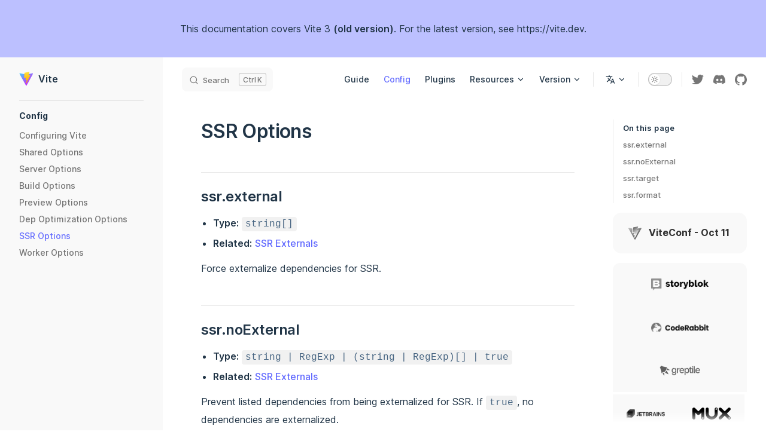

--- FILE ---
content_type: text/html; charset=UTF-8
request_url: https://v3.vitejs.dev/config/ssr-options
body_size: 6873
content:
<!DOCTYPE html>
<html lang="en-US">
  <head>
    <meta charset="utf-8">
    <meta name="viewport" content="width=device-width,initial-scale=1">
    <title>SSR Options | Vite</title>
    <meta name="description" content="Next Generation Frontend Tooling">
    <link rel="stylesheet" href="/assets/style.b3de8bc3.css">
    <link rel="modulepreload" href="/assets/chunks/VPAlgoliaSearchBox.9001e1fe.js">
    <link rel="modulepreload" href="/assets/chunks/ui-custom.330db2cd.js">
    <link rel="modulepreload" href="/assets/app.422bfc7b.js">
    <link rel="modulepreload" href="/assets/config_ssr-options.md.e0d14e51.lean.js">
    
    <link rel="icon" type="image/svg+xml" href="/logo.svg">
  <meta property="og:type" content="website">
  <meta property="og:title" content="Vite">
  <meta property="og:image" content="https://vitejs.dev/og-image.png">
  <meta property="og:url" content="https://vitejs.dev">
  <meta property="og:description" content="Next Generation Frontend Tooling">
  <meta name="twitter:card" content="summary_large_image">
  <meta name="twitter:site" content="@vite_js">
  <meta name="theme-color" content="#646cff">
  <script src="https://cdn.usefathom.com/script.js" data-site="CBDFBSLI" data-spa="auto" defer=""></script>
  <script id="check-dark-light">(()=>{const e=localStorage.getItem("vitepress-theme-appearance")||"",a=window.matchMedia("(prefers-color-scheme: dark)").matches;(!e||e==="auto"?a:e==="dark")&&document.documentElement.classList.add("dark")})();</script>
  </head>
  <body>
    <div id="app"><div class="Layout" data-v-147c9bf5><!--[--><div class="old-document"><p> This documentation covers Vite 3 <strong>(old version)</strong>. For the latest version, see <a href="https://vite.dev" class="new-document-link">https://vite.dev</a>. </p></div><!--]--><!--[--><span tabindex="-1" data-v-48778689></span><a href="#VPContent" class="VPSkipLink visually-hidden" data-v-48778689> Skip to content </a><!--]--><!----><header class="VPNav" data-v-147c9bf5 data-v-bd1c644d><div class="VPNavBar has-sidebar" data-v-bd1c644d data-v-77373524><div class="container" data-v-77373524><div class="VPNavBarTitle has-sidebar" data-v-77373524 data-v-f261b053><a class="title" href="/" data-v-f261b053><!--[--><!--]--><!--[--><img class="VPImage logo" src="/logo.svg" alt data-v-d45644d4><!--]--><!--[-->Vite<!--]--><!--[--><!--]--></a></div><div class="content" data-v-77373524><!--[--><!--]--><div class="VPNavBarSearch search" data-v-77373524 style="--cbd74808:&#39;Meta&#39;;"><div id="docsearch"><button type="button" class="DocSearch DocSearch-Button" aria-label="Search"><span class="DocSearch-Button-Container"><svg class="DocSearch-Search-Icon" width="20" height="20" viewBox="0 0 20 20"><path d="M14.386 14.386l4.0877 4.0877-4.0877-4.0877c-2.9418 2.9419-7.7115 2.9419-10.6533 0-2.9419-2.9418-2.9419-7.7115 0-10.6533 2.9418-2.9419 7.7115-2.9419 10.6533 0 2.9419 2.9418 2.9419 7.7115 0 10.6533z" stroke="currentColor" fill="none" fill-rule="evenodd" stroke-linecap="round" stroke-linejoin="round"></path></svg><span class="DocSearch-Button-Placeholder">Search</span></span><span class="DocSearch-Button-Keys"><kbd class="DocSearch-Button-Key"></kbd><kbd class="DocSearch-Button-Key">K</kbd></span></button></div></div><nav aria-labelledby="main-nav-aria-label" class="VPNavBarMenu menu" data-v-77373524 data-v-2ae918cd><span id="main-nav-aria-label" class="visually-hidden" data-v-2ae918cd>Main Navigation</span><!--[--><!--[--><a class="VPLink link VPNavBarMenuLink" href="/guide/" data-v-2ae918cd data-v-7b29bf66 data-v-db877bf5><!--[-->Guide<!--]--><!----></a><!--]--><!--[--><a class="VPLink link VPNavBarMenuLink active" href="/config/" data-v-2ae918cd data-v-7b29bf66 data-v-db877bf5><!--[-->Config<!--]--><!----></a><!--]--><!--[--><a class="VPLink link VPNavBarMenuLink" href="/plugins/" data-v-2ae918cd data-v-7b29bf66 data-v-db877bf5><!--[-->Plugins<!--]--><!----></a><!--]--><!--[--><div class="VPFlyout VPNavBarMenuGroup" data-v-2ae918cd data-v-ba479d9a><button type="button" class="button" aria-haspopup="true" aria-expanded="false" data-v-ba479d9a><span class="text" data-v-ba479d9a><!----> Resources <svg xmlns="http://www.w3.org/2000/svg" aria-hidden="true" focusable="false" viewbox="0 0 24 24" class="text-icon" data-v-ba479d9a><path d="M12,16c-0.3,0-0.5-0.1-0.7-0.3l-6-6c-0.4-0.4-0.4-1,0-1.4s1-0.4,1.4,0l5.3,5.3l5.3-5.3c0.4-0.4,1-0.4,1.4,0s0.4,1,0,1.4l-6,6C12.5,15.9,12.3,16,12,16z"></path></svg></span></button><div class="menu" data-v-ba479d9a><div class="VPMenu" data-v-ba479d9a data-v-3bbca4f5><div class="items" data-v-3bbca4f5><!--[--><!--[--><div class="VPMenuLink" data-v-3bbca4f5 data-v-c2fe455e><a class='VPLink link' data-v-c2fe455e data-v-db877bf5 href='/team'><!--[-->Team<!--]--><!----></a></div><!--]--><!--[--><div class="VPMenuGroup" data-v-3bbca4f5 data-v-9f9cccde><!----><!--[--><!--[--><div class="VPMenuLink" data-v-9f9cccde data-v-c2fe455e><a class="VPLink link" href="https://twitter.com/vite_js" target="_blank" rel="noreferrer" data-v-c2fe455e data-v-db877bf5><!--[-->Twitter<!--]--><svg xmlns="http://www.w3.org/2000/svg" aria-hidden="true" focusable="false" height="24px" viewbox="0 0 24 24" width="24px" class="icon" data-v-db877bf5><path d="M0 0h24v24H0V0z" fill="none"></path><path d="M9 5v2h6.59L4 18.59 5.41 20 17 8.41V15h2V5H9z"></path></svg></a></div><!--]--><!--[--><div class="VPMenuLink" data-v-9f9cccde data-v-c2fe455e><a class="VPLink link" href="https://chat.vitejs.dev" target="_blank" rel="noreferrer" data-v-c2fe455e data-v-db877bf5><!--[-->Discord Chat<!--]--><svg xmlns="http://www.w3.org/2000/svg" aria-hidden="true" focusable="false" height="24px" viewbox="0 0 24 24" width="24px" class="icon" data-v-db877bf5><path d="M0 0h24v24H0V0z" fill="none"></path><path d="M9 5v2h6.59L4 18.59 5.41 20 17 8.41V15h2V5H9z"></path></svg></a></div><!--]--><!--[--><div class="VPMenuLink" data-v-9f9cccde data-v-c2fe455e><a class="VPLink link" href="https://github.com/vitejs/awesome-vite" target="_blank" rel="noreferrer" data-v-c2fe455e data-v-db877bf5><!--[-->Awesome Vite<!--]--><svg xmlns="http://www.w3.org/2000/svg" aria-hidden="true" focusable="false" height="24px" viewbox="0 0 24 24" width="24px" class="icon" data-v-db877bf5><path d="M0 0h24v24H0V0z" fill="none"></path><path d="M9 5v2h6.59L4 18.59 5.41 20 17 8.41V15h2V5H9z"></path></svg></a></div><!--]--><!--[--><div class="VPMenuLink" data-v-9f9cccde data-v-c2fe455e><a class="VPLink link" href="https://dev.to/t/vite" target="_blank" rel="noreferrer" data-v-c2fe455e data-v-db877bf5><!--[-->DEV Community<!--]--><svg xmlns="http://www.w3.org/2000/svg" aria-hidden="true" focusable="false" height="24px" viewbox="0 0 24 24" width="24px" class="icon" data-v-db877bf5><path d="M0 0h24v24H0V0z" fill="none"></path><path d="M9 5v2h6.59L4 18.59 5.41 20 17 8.41V15h2V5H9z"></path></svg></a></div><!--]--><!--[--><div class="VPMenuLink" data-v-9f9cccde data-v-c2fe455e><a class="VPLink link" href="https://vite-rollup-plugins.patak.dev/" target="_blank" rel="noreferrer" data-v-c2fe455e data-v-db877bf5><!--[-->Rollup Plugins Compat<!--]--><svg xmlns="http://www.w3.org/2000/svg" aria-hidden="true" focusable="false" height="24px" viewbox="0 0 24 24" width="24px" class="icon" data-v-db877bf5><path d="M0 0h24v24H0V0z" fill="none"></path><path d="M9 5v2h6.59L4 18.59 5.41 20 17 8.41V15h2V5H9z"></path></svg></a></div><!--]--><!--[--><div class="VPMenuLink" data-v-9f9cccde data-v-c2fe455e><a class="VPLink link" href="https://github.com/vitejs/vite/blob/main/packages/vite/CHANGELOG.md" target="_blank" rel="noreferrer" data-v-c2fe455e data-v-db877bf5><!--[-->Changelog<!--]--><svg xmlns="http://www.w3.org/2000/svg" aria-hidden="true" focusable="false" height="24px" viewbox="0 0 24 24" width="24px" class="icon" data-v-db877bf5><path d="M0 0h24v24H0V0z" fill="none"></path><path d="M9 5v2h6.59L4 18.59 5.41 20 17 8.41V15h2V5H9z"></path></svg></a></div><!--]--><!--]--></div><!--]--><!--]--></div><!--[--><!--]--></div></div></div><!--]--><!--[--><div class="VPFlyout VPNavBarMenuGroup" data-v-2ae918cd data-v-ba479d9a><button type="button" class="button" aria-haspopup="true" aria-expanded="false" data-v-ba479d9a><span class="text" data-v-ba479d9a><!----> Version <svg xmlns="http://www.w3.org/2000/svg" aria-hidden="true" focusable="false" viewbox="0 0 24 24" class="text-icon" data-v-ba479d9a><path d="M12,16c-0.3,0-0.5-0.1-0.7-0.3l-6-6c-0.4-0.4-0.4-1,0-1.4s1-0.4,1.4,0l5.3,5.3l5.3-5.3c0.4-0.4,1-0.4,1.4,0s0.4,1,0,1.4l-6,6C12.5,15.9,12.3,16,12,16z"></path></svg></span></button><div class="menu" data-v-ba479d9a><div class="VPMenu" data-v-ba479d9a data-v-3bbca4f5><div class="items" data-v-3bbca4f5><!--[--><!--[--><div class="VPMenuLink" data-v-3bbca4f5 data-v-c2fe455e><a class="VPLink link" href="https://v2.vitejs.dev" target="_blank" rel="noreferrer" data-v-c2fe455e data-v-db877bf5><!--[-->Vite 2 Docs<!--]--><svg xmlns="http://www.w3.org/2000/svg" aria-hidden="true" focusable="false" height="24px" viewbox="0 0 24 24" width="24px" class="icon" data-v-db877bf5><path d="M0 0h24v24H0V0z" fill="none"></path><path d="M9 5v2h6.59L4 18.59 5.41 20 17 8.41V15h2V5H9z"></path></svg></a></div><!--]--><!--]--></div><!--[--><!--]--></div></div></div><!--]--><!--]--></nav><div class="VPFlyout VPNavBarTranslations translations" data-v-77373524 data-v-ee8a20ab data-v-ba479d9a><button type="button" class="button" aria-haspopup="true" aria-expanded="false" data-v-ba479d9a><span class="text" data-v-ba479d9a><svg xmlns="http://www.w3.org/2000/svg" aria-hidden="true" focusable="false" viewbox="0 0 24 24" class="option-icon" data-v-ba479d9a><path d="M0 0h24v24H0z" fill="none"></path><path d=" M12.87 15.07l-2.54-2.51.03-.03c1.74-1.94 2.98-4.17 3.71-6.53H17V4h-7V2H8v2H1v1.99h11.17C11.5 7.92 10.44 9.75 9 11.35 8.07 10.32 7.3 9.19 6.69 8h-2c.73 1.63 1.73 3.17 2.98 4.56l-5.09 5.02L4 19l5-5 3.11 3.11.76-2.04zM18.5 10h-2L12 22h2l1.12-3h4.75L21 22h2l-4.5-12zm-2.62 7l1.62-4.33L19.12 17h-3.24z " class="css-c4d79v"></path></svg>  <svg xmlns="http://www.w3.org/2000/svg" aria-hidden="true" focusable="false" viewbox="0 0 24 24" class="text-icon" data-v-ba479d9a><path d="M12,16c-0.3,0-0.5-0.1-0.7-0.3l-6-6c-0.4-0.4-0.4-1,0-1.4s1-0.4,1.4,0l5.3,5.3l5.3-5.3c0.4-0.4,1-0.4,1.4,0s0.4,1,0,1.4l-6,6C12.5,15.9,12.3,16,12,16z"></path></svg></span></button><div class="menu" data-v-ba479d9a><div class="VPMenu" data-v-ba479d9a data-v-3bbca4f5><!----><!--[--><!--[--><div class="items" data-v-ee8a20ab><p class="title" data-v-ee8a20ab>English</p><!--[--><div class="VPMenuLink" data-v-ee8a20ab data-v-c2fe455e><a class="VPLink link" href="https://cn.vitejs.dev" target="_blank" rel="noreferrer" data-v-c2fe455e data-v-db877bf5><!--[-->简体中文<!--]--><svg xmlns="http://www.w3.org/2000/svg" aria-hidden="true" focusable="false" height="24px" viewbox="0 0 24 24" width="24px" class="icon" data-v-db877bf5><path d="M0 0h24v24H0V0z" fill="none"></path><path d="M9 5v2h6.59L4 18.59 5.41 20 17 8.41V15h2V5H9z"></path></svg></a></div><div class="VPMenuLink" data-v-ee8a20ab data-v-c2fe455e><a class="VPLink link" href="https://ja.vitejs.dev" target="_blank" rel="noreferrer" data-v-c2fe455e data-v-db877bf5><!--[-->日本語<!--]--><svg xmlns="http://www.w3.org/2000/svg" aria-hidden="true" focusable="false" height="24px" viewbox="0 0 24 24" width="24px" class="icon" data-v-db877bf5><path d="M0 0h24v24H0V0z" fill="none"></path><path d="M9 5v2h6.59L4 18.59 5.41 20 17 8.41V15h2V5H9z"></path></svg></a></div><div class="VPMenuLink" data-v-ee8a20ab data-v-c2fe455e><a class="VPLink link" href="https://es.vitejs.dev" target="_blank" rel="noreferrer" data-v-c2fe455e data-v-db877bf5><!--[-->Español<!--]--><svg xmlns="http://www.w3.org/2000/svg" aria-hidden="true" focusable="false" height="24px" viewbox="0 0 24 24" width="24px" class="icon" data-v-db877bf5><path d="M0 0h24v24H0V0z" fill="none"></path><path d="M9 5v2h6.59L4 18.59 5.41 20 17 8.41V15h2V5H9z"></path></svg></a></div><!--]--></div><!--]--><!--]--></div></div></div><div class="VPNavBarAppearance appearance" data-v-77373524 data-v-73fd9bf6><button class="VPSwitch VPSwitchAppearance" type="button" role="switch" aria-label="toggle dark mode" aria-checked="false" data-v-73fd9bf6 data-v-55c8601b data-v-394550e8><span class="check" data-v-394550e8><span class="icon" data-v-394550e8><!--[--><svg xmlns="http://www.w3.org/2000/svg" aria-hidden="true" focusable="false" viewbox="0 0 24 24" class="sun" data-v-55c8601b><path d="M12,18c-3.3,0-6-2.7-6-6s2.7-6,6-6s6,2.7,6,6S15.3,18,12,18zM12,8c-2.2,0-4,1.8-4,4c0,2.2,1.8,4,4,4c2.2,0,4-1.8,4-4C16,9.8,14.2,8,12,8z"></path><path d="M12,4c-0.6,0-1-0.4-1-1V1c0-0.6,0.4-1,1-1s1,0.4,1,1v2C13,3.6,12.6,4,12,4z"></path><path d="M12,24c-0.6,0-1-0.4-1-1v-2c0-0.6,0.4-1,1-1s1,0.4,1,1v2C13,23.6,12.6,24,12,24z"></path><path d="M5.6,6.6c-0.3,0-0.5-0.1-0.7-0.3L3.5,4.9c-0.4-0.4-0.4-1,0-1.4s1-0.4,1.4,0l1.4,1.4c0.4,0.4,0.4,1,0,1.4C6.2,6.5,5.9,6.6,5.6,6.6z"></path><path d="M19.8,20.8c-0.3,0-0.5-0.1-0.7-0.3l-1.4-1.4c-0.4-0.4-0.4-1,0-1.4s1-0.4,1.4,0l1.4,1.4c0.4,0.4,0.4,1,0,1.4C20.3,20.7,20,20.8,19.8,20.8z"></path><path d="M3,13H1c-0.6,0-1-0.4-1-1s0.4-1,1-1h2c0.6,0,1,0.4,1,1S3.6,13,3,13z"></path><path d="M23,13h-2c-0.6,0-1-0.4-1-1s0.4-1,1-1h2c0.6,0,1,0.4,1,1S23.6,13,23,13z"></path><path d="M4.2,20.8c-0.3,0-0.5-0.1-0.7-0.3c-0.4-0.4-0.4-1,0-1.4l1.4-1.4c0.4-0.4,1-0.4,1.4,0s0.4,1,0,1.4l-1.4,1.4C4.7,20.7,4.5,20.8,4.2,20.8z"></path><path d="M18.4,6.6c-0.3,0-0.5-0.1-0.7-0.3c-0.4-0.4-0.4-1,0-1.4l1.4-1.4c0.4-0.4,1-0.4,1.4,0s0.4,1,0,1.4l-1.4,1.4C18.9,6.5,18.6,6.6,18.4,6.6z"></path></svg><svg xmlns="http://www.w3.org/2000/svg" aria-hidden="true" focusable="false" viewbox="0 0 24 24" class="moon" data-v-55c8601b><path d="M12.1,22c-0.3,0-0.6,0-0.9,0c-5.5-0.5-9.5-5.4-9-10.9c0.4-4.8,4.2-8.6,9-9c0.4,0,0.8,0.2,1,0.5c0.2,0.3,0.2,0.8-0.1,1.1c-2,2.7-1.4,6.4,1.3,8.4c2.1,1.6,5,1.6,7.1,0c0.3-0.2,0.7-0.3,1.1-0.1c0.3,0.2,0.5,0.6,0.5,1c-0.2,2.7-1.5,5.1-3.6,6.8C16.6,21.2,14.4,22,12.1,22zM9.3,4.4c-2.9,1-5,3.6-5.2,6.8c-0.4,4.4,2.8,8.3,7.2,8.7c2.1,0.2,4.2-0.4,5.8-1.8c1.1-0.9,1.9-2.1,2.4-3.4c-2.5,0.9-5.3,0.5-7.5-1.1C9.2,11.4,8.1,7.7,9.3,4.4z"></path></svg><!--]--></span></span></button></div><div class="VPSocialLinks VPNavBarSocialLinks social-links" data-v-77373524 data-v-dd19a645 data-v-07df08b6><!--[--><a class="VPSocialLink" href="https://twitter.com/vite_js" target="_blank" rel="noopener" data-v-07df08b6 data-v-cb06b329><svg role="img" viewBox="0 0 24 24" xmlns="http://www.w3.org/2000/svg"><title>Twitter</title><path d="M23.953 4.57a10 10 0 01-2.825.775 4.958 4.958 0 002.163-2.723c-.951.555-2.005.959-3.127 1.184a4.92 4.92 0 00-8.384 4.482C7.69 8.095 4.067 6.13 1.64 3.162a4.822 4.822 0 00-.666 2.475c0 1.71.87 3.213 2.188 4.096a4.904 4.904 0 01-2.228-.616v.06a4.923 4.923 0 003.946 4.827 4.996 4.996 0 01-2.212.085 4.936 4.936 0 004.604 3.417 9.867 9.867 0 01-6.102 2.105c-.39 0-.779-.023-1.17-.067a13.995 13.995 0 007.557 2.209c9.053 0 13.998-7.496 13.998-13.985 0-.21 0-.42-.015-.63A9.935 9.935 0 0024 4.59z"/></svg></a><a class="VPSocialLink" href="https://chat.vitejs.dev" target="_blank" rel="noopener" data-v-07df08b6 data-v-cb06b329><svg role="img" viewBox="0 0 24 24" xmlns="http://www.w3.org/2000/svg"><title>Discord</title><path d="M20.317 4.3698a19.7913 19.7913 0 00-4.8851-1.5152.0741.0741 0 00-.0785.0371c-.211.3753-.4447.8648-.6083 1.2495-1.8447-.2762-3.68-.2762-5.4868 0-.1636-.3933-.4058-.8742-.6177-1.2495a.077.077 0 00-.0785-.037 19.7363 19.7363 0 00-4.8852 1.515.0699.0699 0 00-.0321.0277C.5334 9.0458-.319 13.5799.0992 18.0578a.0824.0824 0 00.0312.0561c2.0528 1.5076 4.0413 2.4228 5.9929 3.0294a.0777.0777 0 00.0842-.0276c.4616-.6304.8731-1.2952 1.226-1.9942a.076.076 0 00-.0416-.1057c-.6528-.2476-1.2743-.5495-1.8722-.8923a.077.077 0 01-.0076-.1277c.1258-.0943.2517-.1923.3718-.2914a.0743.0743 0 01.0776-.0105c3.9278 1.7933 8.18 1.7933 12.0614 0a.0739.0739 0 01.0785.0095c.1202.099.246.1981.3728.2924a.077.077 0 01-.0066.1276 12.2986 12.2986 0 01-1.873.8914.0766.0766 0 00-.0407.1067c.3604.698.7719 1.3628 1.225 1.9932a.076.076 0 00.0842.0286c1.961-.6067 3.9495-1.5219 6.0023-3.0294a.077.077 0 00.0313-.0552c.5004-5.177-.8382-9.6739-3.5485-13.6604a.061.061 0 00-.0312-.0286zM8.02 15.3312c-1.1825 0-2.1569-1.0857-2.1569-2.419 0-1.3332.9555-2.4189 2.157-2.4189 1.2108 0 2.1757 1.0952 2.1568 2.419 0 1.3332-.9555 2.4189-2.1569 2.4189zm7.9748 0c-1.1825 0-2.1569-1.0857-2.1569-2.419 0-1.3332.9554-2.4189 2.1569-2.4189 1.2108 0 2.1757 1.0952 2.1568 2.419 0 1.3332-.946 2.4189-2.1568 2.4189Z"/></svg></a><a class="VPSocialLink" href="https://github.com/vitejs/vite" target="_blank" rel="noopener" data-v-07df08b6 data-v-cb06b329><svg role="img" viewBox="0 0 24 24" xmlns="http://www.w3.org/2000/svg"><title>GitHub</title><path d="M12 .297c-6.63 0-12 5.373-12 12 0 5.303 3.438 9.8 8.205 11.385.6.113.82-.258.82-.577 0-.285-.01-1.04-.015-2.04-3.338.724-4.042-1.61-4.042-1.61C4.422 18.07 3.633 17.7 3.633 17.7c-1.087-.744.084-.729.084-.729 1.205.084 1.838 1.236 1.838 1.236 1.07 1.835 2.809 1.305 3.495.998.108-.776.417-1.305.76-1.605-2.665-.3-5.466-1.332-5.466-5.93 0-1.31.465-2.38 1.235-3.22-.135-.303-.54-1.523.105-3.176 0 0 1.005-.322 3.3 1.23.96-.267 1.98-.399 3-.405 1.02.006 2.04.138 3 .405 2.28-1.552 3.285-1.23 3.285-1.23.645 1.653.24 2.873.12 3.176.765.84 1.23 1.91 1.23 3.22 0 4.61-2.805 5.625-5.475 5.92.42.36.81 1.096.81 2.22 0 1.606-.015 2.896-.015 3.286 0 .315.21.69.825.57C20.565 22.092 24 17.592 24 12.297c0-6.627-5.373-12-12-12"/></svg></a><!--]--></div><div class="VPFlyout VPNavBarExtra extra" data-v-77373524 data-v-012a9d13 data-v-ba479d9a><button type="button" class="button" aria-haspopup="true" aria-expanded="false" aria-label="extra navigation" data-v-ba479d9a><svg xmlns="http://www.w3.org/2000/svg" aria-hidden="true" focusable="false" viewbox="0 0 24 24" class="icon" data-v-ba479d9a><circle cx="12" cy="12" r="2"></circle><circle cx="19" cy="12" r="2"></circle><circle cx="5" cy="12" r="2"></circle></svg></button><div class="menu" data-v-ba479d9a><div class="VPMenu" data-v-ba479d9a data-v-3bbca4f5><!----><!--[--><!--[--><div class="group" data-v-012a9d13><p class="trans-title" data-v-012a9d13>English</p><!--[--><div class="VPMenuLink" data-v-012a9d13 data-v-c2fe455e><a class="VPLink link" href="https://cn.vitejs.dev" target="_blank" rel="noreferrer" data-v-c2fe455e data-v-db877bf5><!--[-->简体中文<!--]--><svg xmlns="http://www.w3.org/2000/svg" aria-hidden="true" focusable="false" height="24px" viewbox="0 0 24 24" width="24px" class="icon" data-v-db877bf5><path d="M0 0h24v24H0V0z" fill="none"></path><path d="M9 5v2h6.59L4 18.59 5.41 20 17 8.41V15h2V5H9z"></path></svg></a></div><div class="VPMenuLink" data-v-012a9d13 data-v-c2fe455e><a class="VPLink link" href="https://ja.vitejs.dev" target="_blank" rel="noreferrer" data-v-c2fe455e data-v-db877bf5><!--[-->日本語<!--]--><svg xmlns="http://www.w3.org/2000/svg" aria-hidden="true" focusable="false" height="24px" viewbox="0 0 24 24" width="24px" class="icon" data-v-db877bf5><path d="M0 0h24v24H0V0z" fill="none"></path><path d="M9 5v2h6.59L4 18.59 5.41 20 17 8.41V15h2V5H9z"></path></svg></a></div><div class="VPMenuLink" data-v-012a9d13 data-v-c2fe455e><a class="VPLink link" href="https://es.vitejs.dev" target="_blank" rel="noreferrer" data-v-c2fe455e data-v-db877bf5><!--[-->Español<!--]--><svg xmlns="http://www.w3.org/2000/svg" aria-hidden="true" focusable="false" height="24px" viewbox="0 0 24 24" width="24px" class="icon" data-v-db877bf5><path d="M0 0h24v24H0V0z" fill="none"></path><path d="M9 5v2h6.59L4 18.59 5.41 20 17 8.41V15h2V5H9z"></path></svg></a></div><!--]--></div><div class="group" data-v-012a9d13><div class="item appearance" data-v-012a9d13><p class="label" data-v-012a9d13>Appearance</p><div class="appearance-action" data-v-012a9d13><button class="VPSwitch VPSwitchAppearance" type="button" role="switch" aria-label="toggle dark mode" aria-checked="false" data-v-012a9d13 data-v-55c8601b data-v-394550e8><span class="check" data-v-394550e8><span class="icon" data-v-394550e8><!--[--><svg xmlns="http://www.w3.org/2000/svg" aria-hidden="true" focusable="false" viewbox="0 0 24 24" class="sun" data-v-55c8601b><path d="M12,18c-3.3,0-6-2.7-6-6s2.7-6,6-6s6,2.7,6,6S15.3,18,12,18zM12,8c-2.2,0-4,1.8-4,4c0,2.2,1.8,4,4,4c2.2,0,4-1.8,4-4C16,9.8,14.2,8,12,8z"></path><path d="M12,4c-0.6,0-1-0.4-1-1V1c0-0.6,0.4-1,1-1s1,0.4,1,1v2C13,3.6,12.6,4,12,4z"></path><path d="M12,24c-0.6,0-1-0.4-1-1v-2c0-0.6,0.4-1,1-1s1,0.4,1,1v2C13,23.6,12.6,24,12,24z"></path><path d="M5.6,6.6c-0.3,0-0.5-0.1-0.7-0.3L3.5,4.9c-0.4-0.4-0.4-1,0-1.4s1-0.4,1.4,0l1.4,1.4c0.4,0.4,0.4,1,0,1.4C6.2,6.5,5.9,6.6,5.6,6.6z"></path><path d="M19.8,20.8c-0.3,0-0.5-0.1-0.7-0.3l-1.4-1.4c-0.4-0.4-0.4-1,0-1.4s1-0.4,1.4,0l1.4,1.4c0.4,0.4,0.4,1,0,1.4C20.3,20.7,20,20.8,19.8,20.8z"></path><path d="M3,13H1c-0.6,0-1-0.4-1-1s0.4-1,1-1h2c0.6,0,1,0.4,1,1S3.6,13,3,13z"></path><path d="M23,13h-2c-0.6,0-1-0.4-1-1s0.4-1,1-1h2c0.6,0,1,0.4,1,1S23.6,13,23,13z"></path><path d="M4.2,20.8c-0.3,0-0.5-0.1-0.7-0.3c-0.4-0.4-0.4-1,0-1.4l1.4-1.4c0.4-0.4,1-0.4,1.4,0s0.4,1,0,1.4l-1.4,1.4C4.7,20.7,4.5,20.8,4.2,20.8z"></path><path d="M18.4,6.6c-0.3,0-0.5-0.1-0.7-0.3c-0.4-0.4-0.4-1,0-1.4l1.4-1.4c0.4-0.4,1-0.4,1.4,0s0.4,1,0,1.4l-1.4,1.4C18.9,6.5,18.6,6.6,18.4,6.6z"></path></svg><svg xmlns="http://www.w3.org/2000/svg" aria-hidden="true" focusable="false" viewbox="0 0 24 24" class="moon" data-v-55c8601b><path d="M12.1,22c-0.3,0-0.6,0-0.9,0c-5.5-0.5-9.5-5.4-9-10.9c0.4-4.8,4.2-8.6,9-9c0.4,0,0.8,0.2,1,0.5c0.2,0.3,0.2,0.8-0.1,1.1c-2,2.7-1.4,6.4,1.3,8.4c2.1,1.6,5,1.6,7.1,0c0.3-0.2,0.7-0.3,1.1-0.1c0.3,0.2,0.5,0.6,0.5,1c-0.2,2.7-1.5,5.1-3.6,6.8C16.6,21.2,14.4,22,12.1,22zM9.3,4.4c-2.9,1-5,3.6-5.2,6.8c-0.4,4.4,2.8,8.3,7.2,8.7c2.1,0.2,4.2-0.4,5.8-1.8c1.1-0.9,1.9-2.1,2.4-3.4c-2.5,0.9-5.3,0.5-7.5-1.1C9.2,11.4,8.1,7.7,9.3,4.4z"></path></svg><!--]--></span></span></button></div></div></div><div class="group" data-v-012a9d13><div class="item social-links" data-v-012a9d13><div class="VPSocialLinks social-links-list" data-v-012a9d13 data-v-07df08b6><!--[--><a class="VPSocialLink" href="https://twitter.com/vite_js" target="_blank" rel="noopener" data-v-07df08b6 data-v-cb06b329><svg role="img" viewBox="0 0 24 24" xmlns="http://www.w3.org/2000/svg"><title>Twitter</title><path d="M23.953 4.57a10 10 0 01-2.825.775 4.958 4.958 0 002.163-2.723c-.951.555-2.005.959-3.127 1.184a4.92 4.92 0 00-8.384 4.482C7.69 8.095 4.067 6.13 1.64 3.162a4.822 4.822 0 00-.666 2.475c0 1.71.87 3.213 2.188 4.096a4.904 4.904 0 01-2.228-.616v.06a4.923 4.923 0 003.946 4.827 4.996 4.996 0 01-2.212.085 4.936 4.936 0 004.604 3.417 9.867 9.867 0 01-6.102 2.105c-.39 0-.779-.023-1.17-.067a13.995 13.995 0 007.557 2.209c9.053 0 13.998-7.496 13.998-13.985 0-.21 0-.42-.015-.63A9.935 9.935 0 0024 4.59z"/></svg></a><a class="VPSocialLink" href="https://chat.vitejs.dev" target="_blank" rel="noopener" data-v-07df08b6 data-v-cb06b329><svg role="img" viewBox="0 0 24 24" xmlns="http://www.w3.org/2000/svg"><title>Discord</title><path d="M20.317 4.3698a19.7913 19.7913 0 00-4.8851-1.5152.0741.0741 0 00-.0785.0371c-.211.3753-.4447.8648-.6083 1.2495-1.8447-.2762-3.68-.2762-5.4868 0-.1636-.3933-.4058-.8742-.6177-1.2495a.077.077 0 00-.0785-.037 19.7363 19.7363 0 00-4.8852 1.515.0699.0699 0 00-.0321.0277C.5334 9.0458-.319 13.5799.0992 18.0578a.0824.0824 0 00.0312.0561c2.0528 1.5076 4.0413 2.4228 5.9929 3.0294a.0777.0777 0 00.0842-.0276c.4616-.6304.8731-1.2952 1.226-1.9942a.076.076 0 00-.0416-.1057c-.6528-.2476-1.2743-.5495-1.8722-.8923a.077.077 0 01-.0076-.1277c.1258-.0943.2517-.1923.3718-.2914a.0743.0743 0 01.0776-.0105c3.9278 1.7933 8.18 1.7933 12.0614 0a.0739.0739 0 01.0785.0095c.1202.099.246.1981.3728.2924a.077.077 0 01-.0066.1276 12.2986 12.2986 0 01-1.873.8914.0766.0766 0 00-.0407.1067c.3604.698.7719 1.3628 1.225 1.9932a.076.076 0 00.0842.0286c1.961-.6067 3.9495-1.5219 6.0023-3.0294a.077.077 0 00.0313-.0552c.5004-5.177-.8382-9.6739-3.5485-13.6604a.061.061 0 00-.0312-.0286zM8.02 15.3312c-1.1825 0-2.1569-1.0857-2.1569-2.419 0-1.3332.9555-2.4189 2.157-2.4189 1.2108 0 2.1757 1.0952 2.1568 2.419 0 1.3332-.9555 2.4189-2.1569 2.4189zm7.9748 0c-1.1825 0-2.1569-1.0857-2.1569-2.419 0-1.3332.9554-2.4189 2.1569-2.4189 1.2108 0 2.1757 1.0952 2.1568 2.419 0 1.3332-.946 2.4189-2.1568 2.4189Z"/></svg></a><a class="VPSocialLink" href="https://github.com/vitejs/vite" target="_blank" rel="noopener" data-v-07df08b6 data-v-cb06b329><svg role="img" viewBox="0 0 24 24" xmlns="http://www.w3.org/2000/svg"><title>GitHub</title><path d="M12 .297c-6.63 0-12 5.373-12 12 0 5.303 3.438 9.8 8.205 11.385.6.113.82-.258.82-.577 0-.285-.01-1.04-.015-2.04-3.338.724-4.042-1.61-4.042-1.61C4.422 18.07 3.633 17.7 3.633 17.7c-1.087-.744.084-.729.084-.729 1.205.084 1.838 1.236 1.838 1.236 1.07 1.835 2.809 1.305 3.495.998.108-.776.417-1.305.76-1.605-2.665-.3-5.466-1.332-5.466-5.93 0-1.31.465-2.38 1.235-3.22-.135-.303-.54-1.523.105-3.176 0 0 1.005-.322 3.3 1.23.96-.267 1.98-.399 3-.405 1.02.006 2.04.138 3 .405 2.28-1.552 3.285-1.23 3.285-1.23.645 1.653.24 2.873.12 3.176.765.84 1.23 1.91 1.23 3.22 0 4.61-2.805 5.625-5.475 5.92.42.36.81 1.096.81 2.22 0 1.606-.015 2.896-.015 3.286 0 .315.21.69.825.57C20.565 22.092 24 17.592 24 12.297c0-6.627-5.373-12-12-12"/></svg></a><!--]--></div></div></div><!--]--><!--]--></div></div></div><!--[--><!--]--><button type="button" class="VPNavBarHamburger hamburger" aria-label="mobile navigation" aria-expanded="false" aria-controls="VPNavScreen" data-v-77373524 data-v-36b90498><span class="container" data-v-36b90498><span class="top" data-v-36b90498></span><span class="middle" data-v-36b90498></span><span class="bottom" data-v-36b90498></span></span></button></div></div></div><!----></header><div class="VPLocalNav" data-v-147c9bf5 data-v-a0bb4148><button class="menu" aria-expanded="false" aria-controls="VPSidebarNav" data-v-a0bb4148><svg xmlns="http://www.w3.org/2000/svg" aria-hidden="true" focusable="false" viewbox="0 0 24 24" class="menu-icon" data-v-a0bb4148><path d="M17,11H3c-0.6,0-1-0.4-1-1s0.4-1,1-1h14c0.6,0,1,0.4,1,1S17.6,11,17,11z"></path><path d="M21,7H3C2.4,7,2,6.6,2,6s0.4-1,1-1h18c0.6,0,1,0.4,1,1S21.6,7,21,7z"></path><path d="M21,15H3c-0.6,0-1-0.4-1-1s0.4-1,1-1h18c0.6,0,1,0.4,1,1S21.6,15,21,15z"></path><path d="M17,19H3c-0.6,0-1-0.4-1-1s0.4-1,1-1h14c0.6,0,1,0.4,1,1S17.6,19,17,19z"></path></svg><span class="menu-text" data-v-a0bb4148>Menu</span></button><a class="top-link" href="#" data-v-a0bb4148> Return to top </a></div><aside class="VPSidebar" data-v-147c9bf5 data-v-2778d11d><nav class="nav" id="VPSidebarNav" aria-labelledby="sidebar-aria-label" tabindex="-1" data-v-2778d11d><span class="visually-hidden" id="sidebar-aria-label" data-v-2778d11d> Sidebar Navigation </span><!--[--><div class="group" data-v-2778d11d><section class="VPSidebarGroup" data-v-2778d11d data-v-ec81da86><div class="title" data-v-ec81da86><h2 class="title-text" data-v-ec81da86>Config</h2><div class="action" data-v-ec81da86><svg xmlns="http://www.w3.org/2000/svg" xmlns:xlink="http://www.w3.org/1999/xlink" viewbox="0 0 24 24" class="icon minus" data-v-ec81da86><path d="M19,2H5C3.3,2,2,3.3,2,5v14c0,1.7,1.3,3,3,3h14c1.7,0,3-1.3,3-3V5C22,3.3,20.7,2,19,2zM20,19c0,0.6-0.4,1-1,1H5c-0.6,0-1-0.4-1-1V5c0-0.6,0.4-1,1-1h14c0.6,0,1,0.4,1,1V19z"></path><path d="M16,11H8c-0.6,0-1,0.4-1,1s0.4,1,1,1h8c0.6,0,1-0.4,1-1S16.6,11,16,11z"></path></svg><svg version="1.1" xmlns="http://www.w3.org/2000/svg" viewbox="0 0 24 24" class="icon plus" data-v-ec81da86><path d="M19,2H5C3.3,2,2,3.3,2,5v14c0,1.7,1.3,3,3,3h14c1.7,0,3-1.3,3-3V5C22,3.3,20.7,2,19,2z M20,19c0,0.6-0.4,1-1,1H5c-0.6,0-1-0.4-1-1V5c0-0.6,0.4-1,1-1h14c0.6,0,1,0.4,1,1V19z"></path><path d="M16,11h-3V8c0-0.6-0.4-1-1-1s-1,0.4-1,1v3H8c-0.6,0-1,0.4-1,1s0.4,1,1,1h3v3c0,0.6,0.4,1,1,1s1-0.4,1-1v-3h3c0.6,0,1-0.4,1-1S16.6,11,16,11z"></path></svg></div></div><div class="items" data-v-ec81da86><!--[--><!--[--><a class="VPLink link link" href="/config/" style="padding-left:0px;" data-v-9add8b0e data-v-db877bf5><!--[--><span class="link-text" data-v-9add8b0e>Configuring Vite</span><!--]--><!----></a><!----><!--]--><!--[--><a class='VPLink link link' data-v-9add8b0e data-v-db877bf5 href='/config/shared-options' style='padding-left:0px;'><!--[--><span class="link-text" data-v-9add8b0e>Shared Options</span><!--]--><!----></a><!----><!--]--><!--[--><a class='VPLink link link' data-v-9add8b0e data-v-db877bf5 href='/config/server-options' style='padding-left:0px;'><!--[--><span class="link-text" data-v-9add8b0e>Server Options</span><!--]--><!----></a><!----><!--]--><!--[--><a class='VPLink link link' data-v-9add8b0e data-v-db877bf5 href='/config/build-options' style='padding-left:0px;'><!--[--><span class="link-text" data-v-9add8b0e>Build Options</span><!--]--><!----></a><!----><!--]--><!--[--><a class='VPLink link link' data-v-9add8b0e data-v-db877bf5 href='/config/preview-options' style='padding-left:0px;'><!--[--><span class="link-text" data-v-9add8b0e>Preview Options</span><!--]--><!----></a><!----><!--]--><!--[--><a class='VPLink link link' data-v-9add8b0e data-v-db877bf5 href='/config/dep-optimization-options' style='padding-left:0px;'><!--[--><span class="link-text" data-v-9add8b0e>Dep Optimization Options</span><!--]--><!----></a><!----><!--]--><!--[--><a class='VPLink link link active' data-v-9add8b0e data-v-db877bf5 href='/config/ssr-options' style='padding-left:0px;'><!--[--><span class="link-text" data-v-9add8b0e>SSR Options</span><!--]--><!----></a><!----><!--]--><!--[--><a class='VPLink link link' data-v-9add8b0e data-v-db877bf5 href='/config/worker-options' style='padding-left:0px;'><!--[--><span class="link-text" data-v-9add8b0e>Worker Options</span><!--]--><!----></a><!----><!--]--><!--]--></div></section></div><!--]--></nav></aside><div class="VPContent has-sidebar" id="VPContent" data-v-147c9bf5 data-v-c7f1eba6><div class="VPDoc has-sidebar has-aside" data-v-c7f1eba6 data-v-ce6421e6><div class="container" data-v-ce6421e6><div class="aside" data-v-ce6421e6><div class="aside-curtain" data-v-ce6421e6></div><div class="aside-container" data-v-ce6421e6><div class="aside-content" data-v-ce6421e6><div class="VPDocAside" data-v-ce6421e6 data-v-542b8350><!--[--><!--]--><!--[--><!--]--><div class="VPDocAsideOutline" data-v-542b8350 data-v-2e3d397d><div class="content" data-v-2e3d397d><div class="outline-marker" data-v-2e3d397d></div><div class="outline-title" data-v-2e3d397d>On this page</div><nav aria-labelledby="doc-outline-aria-label" data-v-2e3d397d><span class="visually-hidden" id="doc-outline-aria-label" data-v-2e3d397d> Table of Contents for current page </span><ul class="root" data-v-2e3d397d data-v-bf982247><!--[--><!--]--></ul></nav></div></div><!--[--><!--]--><div class="spacer" data-v-542b8350></div><!--[--><!--[--><!--[--><!--[--><!--[--><a class="viteconf" href="https://viteconf.org" target="_blank"><img width="22" height="22" src="/viteconf.svg"><span><p class="extra-info">Free Online Conference</p><p class="heading">ViteConf - Oct 11</p><p class="extra-info">Get your ticket now!</p></span></a><!----><!--]--><!--]--><!--]--><!--]--><!--]--><div class="VPDocAsideCarbonAds" data-v-542b8350><div class="VPCarbonAds"></div></div><!--[--><!--]--><!--[--><!--]--></div></div></div></div><div class="content" data-v-ce6421e6><div class="content-container" data-v-ce6421e6><!--[--><!--]--><main class="main" data-v-ce6421e6><div style="position:relative;" class="vp-doc _config_ssr-options" data-v-ce6421e6><div><h1 id="ssr-options" tabindex="-1">SSR Options <a class="header-anchor" href="#ssr-options" aria-hidden="true">#</a></h1><h2 id="ssr-external" tabindex="-1">ssr.external <a class="header-anchor" href="#ssr-external" aria-hidden="true">#</a></h2><ul><li><strong>Type:</strong> <code>string[]</code></li><li><strong>Related:</strong> <a href='/guide/ssr#ssr-externals'>SSR Externals</a></li></ul><p>Force externalize dependencies for SSR.</p><h2 id="ssr-noexternal" tabindex="-1">ssr.noExternal <a class="header-anchor" href="#ssr-noexternal" aria-hidden="true">#</a></h2><ul><li><strong>Type:</strong> <code>string | RegExp | (string | RegExp)[] | true</code></li><li><strong>Related:</strong> <a href='/guide/ssr#ssr-externals'>SSR Externals</a></li></ul><p>Prevent listed dependencies from being externalized for SSR. If <code>true</code>, no dependencies are externalized.</p><h2 id="ssr-target" tabindex="-1">ssr.target <a class="header-anchor" href="#ssr-target" aria-hidden="true">#</a></h2><ul><li><strong>Type:</strong> <code>&#39;node&#39; | &#39;webworker&#39;</code></li><li><strong>Default:</strong> <code>node</code></li></ul><p>Build target for the SSR server.</p><h2 id="ssr-format" tabindex="-1">ssr.format <a class="header-anchor" href="#ssr-format" aria-hidden="true">#</a></h2><ul><li><strong>Experimental</strong></li><li><strong>Type:</strong> <code>&#39;esm&#39; | &#39;cjs&#39;</code></li><li><strong>Default:</strong> <code>esm</code></li></ul><p>Build format for the SSR server. Since Vite v3 the SSR build generates ESM by default. <code>&#39;cjs&#39;</code> can be selected to generate a CJS build, but it isn&#39;t recommended. The option is left marked as experimental to give users more time to update to ESM. CJS builds require complex externalization heuristics that aren&#39;t present in the ESM format.</p></div></div></main><!--[--><!--]--><footer class="VPDocFooter" data-v-ce6421e6 data-v-019ee104><div class="edit-info" data-v-019ee104><div class="edit-link" data-v-019ee104><a class="VPLink link edit-link-button" href="https://github.com/vitejs/vite/edit/main/docs/config/ssr-options.md" target="_blank" rel="noreferrer" data-v-019ee104 data-v-db877bf5><!--[--><svg xmlns="http://www.w3.org/2000/svg" viewbox="0 0 24 24" class="edit-link-icon" data-v-019ee104><path d="M18,23H4c-1.7,0-3-1.3-3-3V6c0-1.7,1.3-3,3-3h7c0.6,0,1,0.4,1,1s-0.4,1-1,1H4C3.4,5,3,5.4,3,6v14c0,0.6,0.4,1,1,1h14c0.6,0,1-0.4,1-1v-7c0-0.6,0.4-1,1-1s1,0.4,1,1v7C21,21.7,19.7,23,18,23z"></path><path d="M8,17c-0.3,0-0.5-0.1-0.7-0.3C7,16.5,6.9,16.1,7,15.8l1-4c0-0.2,0.1-0.3,0.3-0.5l9.5-9.5c1.2-1.2,3.2-1.2,4.4,0c1.2,1.2,1.2,3.2,0,4.4l-9.5,9.5c-0.1,0.1-0.3,0.2-0.5,0.3l-4,1C8.2,17,8.1,17,8,17zM9.9,12.5l-0.5,2.1l2.1-0.5l9.3-9.3c0.4-0.4,0.4-1.1,0-1.6c-0.4-0.4-1.2-0.4-1.6,0l0,0L9.9,12.5z M18.5,2.5L18.5,2.5L18.5,2.5z"></path></svg> Suggest changes to this page<!--]--><!----></a></div><!----></div><div class="prev-next" data-v-019ee104><div class="pager" data-v-019ee104><a class='pager-link prev' data-v-019ee104 href='/config/dep-optimization-options'><span class="desc" data-v-019ee104>Previous page</span><span class="title" data-v-019ee104>Dep Optimization Options</span></a></div><div class="has-prev pager" data-v-019ee104><a class='pager-link next' data-v-019ee104 href='/config/worker-options'><span class="desc" data-v-019ee104>Next page</span><span class="title" data-v-019ee104>Worker Options</span></a></div></div></footer><!--[--><!--]--></div></div></div></div></div><footer class="VPFooter has-sidebar" data-v-147c9bf5 data-v-28c254bb><div class="container" data-v-28c254bb><p class="message" data-v-28c254bb>Released under the MIT License. (0114c871)</p><p class="copyright" data-v-28c254bb>Copyright © 2019-present Evan You & Vite Contributors</p></div></footer><!--[--><!--]--></div></div>
    <script>__VP_HASH_MAP__ = JSON.parse("{\"blog_announcing-vite2.md\":\"dc5d59b5\",\"blog_announcing-vite3.md\":\"2422a5af\",\"config_build-options.md\":\"e602f056\",\"config_dep-optimization-options.md\":\"49928eda\",\"config_index.md\":\"e3d694d5\",\"config_preview-options.md\":\"6ddfb7a4\",\"config_server-options.md\":\"53ec405e\",\"config_shared-options.md\":\"2f8ef60b\",\"config_ssr-options.md\":\"e0d14e51\",\"config_worker-options.md\":\"17ee2267\",\"guide_api-hmr.md\":\"9a7db27c\",\"guide_api-javascript.md\":\"f4dcee66\",\"guide_api-plugin.md\":\"2c1d5912\",\"guide_assets.md\":\"36f5c98b\",\"guide_backend-integration.md\":\"edbded5b\",\"guide_build.md\":\"0dd722ab\",\"guide_comparisons.md\":\"4703b0e6\",\"guide_dep-pre-bundling.md\":\"8aec07ee\",\"guide_env-and-mode.md\":\"bb51cca4\",\"guide_features.md\":\"10890e24\",\"guide_index.md\":\"94cc0bf9\",\"guide_migration.md\":\"dba1640d\",\"guide_ssr.md\":\"ae80c609\",\"guide_static-deploy.md\":\"d1af55e6\",\"guide_troubleshooting.md\":\"e6412d72\",\"guide_using-plugins.md\":\"fa375384\",\"guide_why.md\":\"1376f22f\",\"index.md\":\"947c3680\",\"plugins_index.md\":\"955ff02b\",\"team.md\":\"bcf26611\"}")</script>
    <script type="module" async src="/assets/app.422bfc7b.js"></script>
    
  </body>
</html>

--- FILE ---
content_type: text/css; charset=UTF-8
request_url: https://v3.vitejs.dev/assets/style.b3de8bc3.css
body_size: 15605
content:
@font-face{font-family:Inter var;font-weight:100 900;font-display:swap;font-style:normal;font-named-instance:"Regular";src:url(/assets/inter-roman-cyrillic.5f2c6c8c.woff2) format("woff2");unicode-range:U+0301,U+0400-045F,U+0490-0491,U+04B0-04B1,U+2116}@font-face{font-family:Inter var;font-weight:100 900;font-display:swap;font-style:normal;font-named-instance:"Regular";src:url(/assets/inter-roman-cyrillic-ext.e75737ce.woff2) format("woff2");unicode-range:U+0460-052F,U+1C80-1C88,U+20B4,U+2DE0-2DFF,U+A640-A69F,U+FE2E-FE2F}@font-face{font-family:Inter var;font-weight:100 900;font-display:swap;font-style:normal;font-named-instance:"Regular";src:url(/assets/inter-roman-greek.d5a6d92a.woff2) format("woff2");unicode-range:U+0370-03FF}@font-face{font-family:Inter var;font-weight:100 900;font-display:swap;font-style:normal;font-named-instance:"Regular";src:url(/assets/inter-roman-greek-ext.ab0619bc.woff2) format("woff2");unicode-range:U+1F00-1FFF}@font-face{font-family:Inter var;font-weight:100 900;font-display:swap;font-style:normal;font-named-instance:"Regular";src:url(/assets/inter-roman-latin.2ed14f66.woff2) format("woff2");unicode-range:U+0000-00FF,U+0131,U+0152-0153,U+02BB-02BC,U+02C6,U+02DA,U+02DC,U+2000-206F,U+2074,U+20AC,U+2122,U+2191,U+2193,U+2212,U+2215,U+FEFF,U+FFFD}@font-face{font-family:Inter var;font-weight:100 900;font-display:swap;font-style:normal;font-named-instance:"Regular";src:url(/assets/inter-roman-latin-ext.0030eebd.woff2) format("woff2");unicode-range:U+0100-024F,U+0259,U+1E00-1EFF,U+2020,U+20A0-20AB,U+20AD-20CF,U+2113,U+2C60-2C7F,U+A720-A7FF}@font-face{font-family:Inter var;font-weight:100 900;font-display:swap;font-style:normal;font-named-instance:"Regular";src:url(/assets/inter-roman-vietnamese.14ce25a6.woff2) format("woff2");unicode-range:U+0102-0103,U+0110-0111,U+0128-0129,U+0168-0169,U+01A0-01A1,U+01AF-01B0,U+1EA0-1EF9,U+20AB}@font-face{font-family:Inter var;font-weight:100 900;font-display:swap;font-style:italic;font-named-instance:"Italic";src:url(/assets/inter-italic-cyrillic.ea42a392.woff2) format("woff2");unicode-range:U+0301,U+0400-045F,U+0490-0491,U+04B0-04B1,U+2116}@font-face{font-family:Inter var;font-weight:100 900;font-display:swap;font-style:italic;font-named-instance:"Italic";src:url(/assets/inter-italic-cyrillic-ext.33bd5a8e.woff2) format("woff2");unicode-range:U+0460-052F,U+1C80-1C88,U+20B4,U+2DE0-2DFF,U+A640-A69F,U+FE2E-FE2F}@font-face{font-family:Inter var;font-weight:100 900;font-display:swap;font-style:italic;font-named-instance:"Italic";src:url(/assets/inter-italic-greek.8f4463c4.woff2) format("woff2");unicode-range:U+0370-03FF}@font-face{font-family:Inter var;font-weight:100 900;font-display:swap;font-style:italic;font-named-instance:"Italic";src:url(/assets/inter-italic-greek-ext.4fbe9427.woff2) format("woff2");unicode-range:U+1F00-1FFF}@font-face{font-family:Inter var;font-weight:100 900;font-display:swap;font-style:italic;font-named-instance:"Italic";src:url(/assets/inter-italic-latin.bd3b6f56.woff2) format("woff2");unicode-range:U+0000-00FF,U+0131,U+0152-0153,U+02BB-02BC,U+02C6,U+02DA,U+02DC,U+2000-206F,U+2074,U+20AC,U+2122,U+2191,U+2193,U+2212,U+2215,U+FEFF,U+FFFD}@font-face{font-family:Inter var;font-weight:100 900;font-display:swap;font-style:italic;font-named-instance:"Italic";src:url(/assets/inter-italic-latin-ext.bd8920cc.woff2) format("woff2");unicode-range:U+0100-024F,U+0259,U+1E00-1EFF,U+2020,U+20A0-20AB,U+20AD-20CF,U+2113,U+2C60-2C7F,U+A720-A7FF}@font-face{font-family:Inter var;font-weight:100 900;font-display:swap;font-style:italic;font-named-instance:"Italic";src:url(/assets/inter-italic-vietnamese.6ce511fb.woff2) format("woff2");unicode-range:U+0102-0103,U+0110-0111,U+0128-0129,U+0168-0169,U+01A0-01A1,U+01AF-01B0,U+1EA0-1EF9,U+20AB}@font-face{font-family:Inter var experimental;font-weight:100 900;font-display:swap;font-style:oblique 0deg 10deg;src:url(/assets/inter-cyrillic.f8750142.woff2) format("woff2");unicode-range:U+0301,U+0400-045F,U+0490-0491,U+04B0-04B1,U+2116}@font-face{font-family:Inter var experimental;font-weight:100 900;font-display:swap;font-style:oblique 0deg 10deg;src:url(/assets/inter-cyrillic-ext.0877b0d9.woff2) format("woff2");unicode-range:U+0460-052F,U+1C80-1C88,U+20B4,U+2DE0-2DFF,U+A640-A69F,U+FE2E-FE2F}@font-face{font-family:Inter var experimental;font-weight:100 900;font-display:swap;font-style:oblique 0deg 10deg;src:url(/assets/inter-greek.117e1956.woff2) format("woff2");unicode-range:U+0370-03FF}@font-face{font-family:Inter var experimental;font-weight:100 900;font-display:swap;font-style:oblique 0deg 10deg;src:url(/assets/inter-greek-ext.3e6f6728.woff2) format("woff2");unicode-range:U+1F00-1FFF}@font-face{font-family:Inter var experimental;font-weight:100 900;font-display:swap;font-style:oblique 0deg 10deg;src:url(/assets/inter-latin.4fe6132f.woff2) format("woff2");unicode-range:U+0000-00FF,U+0131,U+0152-0153,U+02BB-02BC,U+02C6,U+02DA,U+02DC,U+2000-206F,U+2074,U+20AC,U+2122,U+2191,U+2193,U+2212,U+2215,U+FEFF,U+FFFD}@font-face{font-family:Inter var experimental;font-weight:100 900;font-display:swap;font-style:oblique 0deg 10deg;src:url(/assets/inter-latin-ext.7cc429bc.woff2) format("woff2");unicode-range:U+0100-024F,U+0259,U+1E00-1EFF,U+2020,U+20A0-20AB,U+20AD-20CF,U+2113,U+2C60-2C7F,U+A720-A7FF}@font-face{font-family:Inter var experimental;font-weight:100 900;font-display:swap;font-style:oblique 0deg 10deg;src:url(/assets/inter-vietnamese.2c644a25.woff2) format("woff2");unicode-range:U+0102-0103,U+0110-0111,U+0128-0129,U+0168-0169,U+01A0-01A1,U+01AF-01B0,U+1EA0-1EF9,U+20AB}:root{--vp-c-white: #ffffff;--vp-c-white-soft: #f9f9f9;--vp-c-white-mute: #f1f1f1;--vp-c-black: #1a1a1a;--vp-c-black-pure: #000000;--vp-c-black-soft: #242424;--vp-c-black-mute: #2f2f2f;--vp-c-gray: #8e8e8e;--vp-c-gray-light-1: #aeaeae;--vp-c-gray-light-2: #c7c7c7;--vp-c-gray-light-3: #d1d1d1;--vp-c-gray-light-4: #e5e5e5;--vp-c-gray-light-5: #f2f2f2;--vp-c-gray-dark-1: #636363;--vp-c-gray-dark-2: #484848;--vp-c-gray-dark-3: #3a3a3a;--vp-c-gray-dark-4: #282828;--vp-c-gray-dark-5: #202020;--vp-c-divider-light-1: rgba(60, 60, 60, .29);--vp-c-divider-light-2: rgba(60, 60, 60, .12);--vp-c-divider-dark-1: rgba(84, 84, 84, .65);--vp-c-divider-dark-2: rgba(84, 84, 84, .48);--vp-c-text-light-1: var(--vp-c-indigo);--vp-c-text-light-2: rgba(60, 60, 60, .7);--vp-c-text-light-3: rgba(60, 60, 60, .33);--vp-c-text-light-4: rgba(60, 60, 60, .18);--vp-c-text-dark-1: rgba(255, 255, 255, .87);--vp-c-text-dark-2: rgba(235, 235, 235, .6);--vp-c-text-dark-3: rgba(235, 235, 235, .38);--vp-c-text-dark-4: rgba(235, 235, 235, .18);--vp-c-indigo: #213547;--vp-c-indigo-soft: #476582;--vp-c-indigo-light: #aac8e4;--vp-c-indigo-lighter: #c9def1;--vp-c-indigo-dark: #1d2f3f;--vp-c-indigo-darker: #14212e;--vp-c-green: #42b883;--vp-c-green-light: #42d392;--vp-c-green-lighter: #35eb9a;--vp-c-green-dark: #33a06f;--vp-c-green-darker: #155f3e;--vp-c-green-dimm-1: rgba(66, 184, 131, .5);--vp-c-green-dimm-2: rgba(66, 184, 131, .25);--vp-c-green-dimm-3: rgba(66, 184, 131, .05);--vp-c-yellow: #ffc517;--vp-c-yellow-light: #fcd253;--vp-c-yellow-lighter: #fcfc7c;--vp-c-yellow-dark: #e0ad15;--vp-c-yellow-darker: #ad850e;--vp-c-yellow-dimm-1: rgba(255, 197, 23, .5);--vp-c-yellow-dimm-2: rgba(255, 197, 23, .25);--vp-c-yellow-dimm-3: rgba(255, 197, 23, .05);--vp-c-red: #ed3c50;--vp-c-red-light: #f54e82;--vp-c-red-lighter: #fd1d7c;--vp-c-red-dark: #cd2d3f;--vp-c-red-darker: #ab2131;--vp-c-red-dimm-1: rgba(237, 60, 80, .5);--vp-c-red-dimm-2: rgba(237, 60, 80, .25);--vp-c-red-dimm-3: rgba(237, 60, 80, .05)}:root{--vp-c-bg: var(--vp-c-white);--vp-c-bg-soft: var(--vp-c-white-soft);--vp-c-bg-mute: var(--vp-c-white-mute);--vp-c-bg-alt: var(--vp-c-white-soft);--vp-c-divider: var(--vp-c-divider-light-1);--vp-c-divider-light: var(--vp-c-divider-light-2);--vp-c-divider-inverse: var(--vp-c-divider-dark-1);--vp-c-divider-inverse-light: var(--vp-c-divider-dark-2);--vp-c-text-1: var(--vp-c-text-light-1);--vp-c-text-2: var(--vp-c-text-light-2);--vp-c-text-3: var(--vp-c-text-light-3);--vp-c-text-4: var(--vp-c-text-light-4);--vp-c-text-inverse-1: var(--vp-c-text-dark-1);--vp-c-text-inverse-2: var(--vp-c-text-dark-2);--vp-c-text-inverse-3: var(--vp-c-text-dark-3);--vp-c-text-inverse-4: var(--vp-c-text-dark-4);--vp-c-text-code: var(--vp-c-indigo-soft);--vp-c-brand: var(--vp-c-green);--vp-c-brand-light: var(--vp-c-green-light);--vp-c-brand-lighter: var(--vp-c-green-lighter);--vp-c-brand-dark: var(--vp-c-green-dark);--vp-c-brand-darker: var(--vp-c-green-darker);--vp-c-sponsor: #fd1d7c}.dark{--vp-c-bg: var(--vp-c-black-soft);--vp-c-bg-soft: var(--vp-c-black-mute);--vp-c-bg-mute: var(--vp-c-gray-dark-3);--vp-c-bg-alt: var(--vp-c-black);--vp-c-divider: var(--vp-c-divider-dark-1);--vp-c-divider-light: var(--vp-c-divider-dark-2);--vp-c-divider-inverse: var(--vp-c-divider-light-1);--vp-c-divider-inverse-light: var(--vp-c-divider-light-2);--vp-c-text-1: var(--vp-c-text-dark-1);--vp-c-text-2: var(--vp-c-text-dark-2);--vp-c-text-3: var(--vp-c-text-dark-3);--vp-c-text-4: var(--vp-c-text-dark-4);--vp-c-text-inverse-1: var(--vp-c-text-light-1);--vp-c-text-inverse-2: var(--vp-c-text-light-2);--vp-c-text-inverse-3: var(--vp-c-text-light-3);--vp-c-text-inverse-4: var(--vp-c-text-light-4);--vp-c-text-code: var(--vp-c-indigo-lighter)}:root{--vp-font-family-base: "Inter var experimental", "Inter var", "Inter", ui-sans-serif, system-ui, -apple-system, BlinkMacSystemFont, "Segoe UI", Roboto, "Helvetica Neue", Helvetica, Arial, "Noto Sans", sans-serif, "Apple Color Emoji", "Segoe UI Emoji", "Segoe UI Symbol", "Noto Color Emoji";--vp-font-family-mono: ui-monospace, SFMono-Regular, "SF Mono", Menlo, Monaco, Consolas, "Liberation Mono", "Courier New", monospace}:root{--vp-shadow-1: 0 1px 2px rgba(0, 0, 0, .04), 0 1px 2px rgba(0, 0, 0, .06);--vp-shadow-2: 0 3px 12px rgba(0, 0, 0, .07), 0 1px 4px rgba(0, 0, 0, .07);--vp-shadow-3: 0 12px 32px rgba(0, 0, 0, .1), 0 2px 6px rgba(0, 0, 0, .08);--vp-shadow-4: 0 14px 44px rgba(0, 0, 0, .12), 0 3px 9px rgba(0, 0, 0, .12);--vp-shadow-5: 0 18px 56px rgba(0, 0, 0, .16), 0 4px 12px rgba(0, 0, 0, .16)}:root{--vp-z-index-local-nav: 10;--vp-z-index-nav: 20;--vp-z-index-layout-top: 30;--vp-z-index-backdrop: 40;--vp-z-index-sidebar: 50;--vp-z-index-footer: 60}:root{--vp-icon-copy: url("data:image/svg+xml,%3Csvg xmlns='http://www.w3.org/2000/svg' fill='none' height='20' width='20' stroke='rgba(128,128,128,1)' stroke-width='2' viewBox='0 0 24 24'%3E%3Cpath stroke-linecap='round' stroke-linejoin='round' d='M9 5H7a2 2 0 0 0-2 2v12a2 2 0 0 0 2 2h10a2 2 0 0 0 2-2V7a2 2 0 0 0-2-2h-2M9 5a2 2 0 0 0 2 2h2a2 2 0 0 0 2-2M9 5a2 2 0 0 1 2-2h2a2 2 0 0 1 2 2'/%3E%3C/svg%3E");--vp-icon-copied: url("data:image/svg+xml,%3Csvg xmlns='http://www.w3.org/2000/svg' fill='none' height='20' width='20' stroke='rgba(128,128,128,1)' stroke-width='2' viewBox='0 0 24 24'%3E%3Cpath stroke-linecap='round' stroke-linejoin='round' d='M9 5H7a2 2 0 0 0-2 2v12a2 2 0 0 0 2 2h10a2 2 0 0 0 2-2V7a2 2 0 0 0-2-2h-2M9 5a2 2 0 0 0 2 2h2a2 2 0 0 0 2-2M9 5a2 2 0 0 1 2-2h2a2 2 0 0 1 2 2m-6 9 2 2 4-4'/%3E%3C/svg%3E")}:root{--vp-layout-max-width: 1440px}:root{--vp-code-line-height: 1.7;--vp-code-font-size: .875em;--vp-code-block-color: var(--vp-c-text-dark-1);--vp-code-block-bg: #292d3e;--vp-code-line-highlight-color: rgba(0, 0, 0, .5);--vp-code-line-number-color: var(--vp-c-text-dark-3);--vp-code-line-diff-add-color: rgba(125, 191, 123, .1);--vp-code-line-diff-add-symbol-color: rgba(125, 191, 123, .5);--vp-code-line-diff-remove-color: rgba(255, 128, 128, .05);--vp-code-line-diff-remove-symbol-color: rgba(255, 128, 128, .5);--vp-code-line-error-color: var(--vp-c-red-dimm-2);--vp-code-line-warning-color: var(--vp-c-yellow-dimm-2);--vp-code-copy-code-hover-bg: rgba(255, 255, 255, .05);--vp-code-copy-code-active-text: var(--vp-c-text-dark-2)}.dark{--vp-code-block-bg: var(--vp-c-bg-alt)}:root{--vp-button-brand-border: var(--vp-c-brand-light);--vp-button-brand-text: var(--vp-c-text-dark-1);--vp-button-brand-bg: var(--vp-c-brand);--vp-button-brand-hover-border: var(--vp-c-brand-light);--vp-button-brand-hover-text: var(--vp-c-text-dark-1);--vp-button-brand-hover-bg: var(--vp-c-brand-light);--vp-button-brand-active-border: var(--vp-c-brand-light);--vp-button-brand-active-text: var(--vp-c-text-dark-1);--vp-button-brand-active-bg: var(--vp-button-brand-bg);--vp-button-alt-border: var(--vp-c-gray-light-3);--vp-button-alt-text: var(--vp-c-text-light-1);--vp-button-alt-bg: var(--vp-c-gray-light-5);--vp-button-alt-hover-border: var(--vp-c-gray-light-3);--vp-button-alt-hover-text: var(--vp-c-text-light-1);--vp-button-alt-hover-bg: var(--vp-c-gray-light-4);--vp-button-alt-active-border: var(--vp-c-gray-light-3);--vp-button-alt-active-text: var(--vp-c-text-light-1);--vp-button-alt-active-bg: var(--vp-c-gray-light-3);--vp-button-sponsor-border: var(--vp-c-gray-light-3);--vp-button-sponsor-text: var(--vp-c-text-light-2);--vp-button-sponsor-bg: transparent;--vp-button-sponsor-hover-border: var(--vp-c-sponsor);--vp-button-sponsor-hover-text: var(--vp-c-sponsor);--vp-button-sponsor-hover-bg: transparent;--vp-button-sponsor-active-border: var(--vp-c-sponsor);--vp-button-sponsor-active-text: var(--vp-c-sponsor);--vp-button-sponsor-active-bg: transparent}.dark{--vp-button-brand-border: var(--vp-c-brand-light);--vp-button-brand-text: var(--vp-c-text-dark-1);--vp-button-brand-bg: var(--vp-c-brand-dark);--vp-button-brand-hover-border: var(--vp-c-brand-lighter);--vp-button-brand-hover-text: var(--vp-c-text-dark-1);--vp-button-brand-hover-bg: var(--vp-c-brand);--vp-button-brand-active-border: var(--vp-c-brand-lighter);--vp-button-brand-active-text: var(--vp-c-text-dark-1);--vp-button-brand-active-bg: var(--vp-button-brand-bg);--vp-button-alt-border: var(--vp-c-gray-dark-2);--vp-button-alt-text: var(--vp-c-text-dark-1);--vp-button-alt-bg: var(--vp-c-bg-mute);--vp-button-alt-hover-border: var(--vp-c-gray-dark-2);--vp-button-alt-hover-text: var(--vp-c-text-dark-1);--vp-button-alt-hover-bg: var(--vp-c-gray-dark-2);--vp-button-alt-active-border: var(--vp-c-gray-dark-2);--vp-button-alt-active-text: var(--vp-c-text-dark-1);--vp-button-alt-active-bg: var(--vp-button-alt-bg);--vp-button-sponsor-border: var(--vp-c-gray-dark-1);--vp-button-sponsor-text: var(--vp-c-text-dark-2)}:root{--vp-custom-block-code-font-size: 13px;--vp-custom-block-info-border: var(--vp-c-divider-light);--vp-custom-block-info-text: var(--vp-c-text-2);--vp-custom-block-info-bg: var(--vp-c-white-soft);--vp-custom-block-info-code-bg: var(--vp-c-gray-light-4);--vp-custom-block-tip-border: var(--vp-c-green-dimm-1);--vp-custom-block-tip-text: var(--vp-c-green-darker);--vp-custom-block-tip-bg: var(--vp-c-green-dimm-3);--vp-custom-block-tip-code-bg: var(--vp-custom-block-tip-bg);--vp-custom-block-warning-border: var(--vp-c-yellow-dimm-1);--vp-custom-block-warning-text: var(--vp-c-yellow-darker);--vp-custom-block-warning-bg: var(--vp-c-yellow-dimm-3);--vp-custom-block-warning-code-bg: var(--vp-custom-block-warning-bg);--vp-custom-block-danger-border: var(--vp-c-red-dimm-1);--vp-custom-block-danger-text: var(--vp-c-red-darker);--vp-custom-block-danger-bg: var(--vp-c-red-dimm-3);--vp-custom-block-danger-code-bg: var(--vp-custom-block-danger-bg);--vp-custom-block-details-border: var(--vp-custom-block-info-border);--vp-custom-block-details-text: var(--vp-custom-block-info-text);--vp-custom-block-details-bg: var(--vp-custom-block-info-bg);--vp-custom-block-details-code-bg: var(--vp-custom-block-details-bg)}.dark{--vp-custom-block-info-border: var(--vp-c-divider-light);--vp-custom-block-info-bg: var(--vp-c-black-mute);--vp-custom-block-info-code-bg: var(--vp-c-gray-dark-4);--vp-custom-block-tip-border: var(--vp-c-green-dimm-2);--vp-custom-block-tip-text: var(--vp-c-green-light);--vp-custom-block-warning-border: var(--vp-c-yellow-dimm-2);--vp-custom-block-warning-text: var(--vp-c-yellow-light);--vp-custom-block-danger-border: var(--vp-c-red-dimm-2);--vp-custom-block-danger-text: var(--vp-c-red-light)}:root{--vp-nav-height: var(--vp-nav-height-mobile);--vp-nav-height-mobile: 56px;--vp-nav-height-desktop: 72px}@media (min-width: 960px){:root{--vp-nav-height: var(--vp-nav-height-desktop)}}:root{--vp-sidebar-width: 272px}:root{--vp-home-hero-name-color: var(--vp-c-brand);--vp-home-hero-name-background: transparent;--vp-home-hero-image-background-image: none;--vp-home-hero-image-filter: none}*,:before,:after{box-sizing:border-box}html{line-height:1.4;font-size:16px;-webkit-text-size-adjust:100%}html.dark{color-scheme:dark}body{margin:0;width:100%;min-width:320px;min-height:100vh;line-height:24px;font-family:var(--vp-font-family-base);font-size:16px;font-weight:400;color:var(--vp-c-text-1);background-color:var(--vp-c-bg);direction:ltr;font-synthesis:style;text-rendering:optimizeLegibility;-webkit-font-smoothing:antialiased;-moz-osx-font-smoothing:grayscale}main{display:block}h1,h2,h3,h4,h5,h6{margin:0;line-height:24px;font-size:16px;font-weight:400}p{margin:0}strong,b{font-weight:600}a,area,button,[role=button],input,label,select,summary,textarea{touch-action:manipulation}a{color:inherit;text-decoration:inherit}ol,ul{list-style:none;margin:0;padding:0}blockquote{margin:0}pre,code,kbd,samp{font-family:var(--vp-font-family-mono)}img,svg,video,canvas,audio,iframe,embed,object{display:block}figure{margin:0}img,video{max-width:100%;height:auto}button,input,optgroup,select,textarea{border:0;padding:0;line-height:inherit;color:inherit}button{padding:0;font-family:inherit;background-color:transparent;background-image:none}button:enabled,[role=button]:enabled{cursor:pointer}button:focus,button:focus-visible{outline:1px dotted;outline:4px auto -webkit-focus-ring-color}button:focus:not(:focus-visible){outline:none!important}input:focus,textarea:focus,select:focus{outline:none}table{border-collapse:collapse}input{background-color:transparent}input:-ms-input-placeholder,textarea:-ms-input-placeholder{color:var(--vp-c-text-3)}input::-ms-input-placeholder,textarea::-ms-input-placeholder{color:var(--vp-c-text-3)}input::placeholder,textarea::placeholder{color:var(--vp-c-text-3)}input::-webkit-outer-spin-button,input::-webkit-inner-spin-button{-webkit-appearance:none;margin:0}input[type=number]{-moz-appearance:textfield}textarea{resize:vertical}select{-webkit-appearance:none}fieldset{margin:0;padding:0}h1,h2,h3,h4,h5,h6,p{overflow-wrap:break-word}.visually-hidden{position:absolute;width:1px;height:1px;white-space:nowrap;clip:rect(0 0 0 0);clip-path:inset(50%);overflow:hidden}.custom-block{border:1px solid transparent;border-radius:8px;padding:16px 16px 8px;line-height:24px;font-size:14px;color:var(--vp-c-text-2)}.custom-block.info{border-color:var(--vp-custom-block-info-border);color:var(--vp-custom-block-info-text);background-color:var(--vp-custom-block-info-bg)}.custom-block.info code{background-color:var(--vp-custom-block-info-code-bg)}.custom-block.tip{border-color:var(--vp-custom-block-tip-border);color:var(--vp-custom-block-tip-text);background-color:var(--vp-custom-block-tip-bg)}.custom-block.tip code{background-color:var(--vp-custom-block-tip-code-bg)}.custom-block.warning{border-color:var(--vp-custom-block-warning-border);color:var(--vp-custom-block-warning-text);background-color:var(--vp-custom-block-warning-bg)}.custom-block.warning code{background-color:var(--vp-custom-block-warning-code-bg)}.custom-block.danger{border-color:var(--vp-custom-block-danger-border);color:var(--vp-custom-block-danger-text);background-color:var(--vp-custom-block-danger-bg)}.custom-block.danger code{background-color:var(--vp-custom-block-danger-code-bg)}.custom-block.details{border-color:var(--vp-custom-block-details-border);color:var(--vp-custom-block-details-text);background-color:var(--vp-custom-block-details-bg)}.custom-block.details code{background-color:var(--vp-custom-block-details-code-bg)}.custom-block-title{font-weight:700}.custom-block p+p{margin:8px 0}.custom-block.details summary{margin:0 0 8px;font-weight:700}.custom-block.details summary+p{margin:8px 0}.custom-block a{color:inherit;font-weight:600;text-decoration:underline;transition:opacity .25s}.custom-block a:hover{opacity:.6}.custom-block code{font-size:var(--vp-custom-block-code-font-size)}.dark .vp-code-light{display:none}html:not(.dark) .vp-code-dark{display:none}.vp-doc h1,.vp-doc h2,.vp-doc h3,.vp-doc h4,.vp-doc h5,.vp-doc h6{position:relative;font-weight:600;outline:none}.vp-doc h1{letter-spacing:-.02em;line-height:40px;font-size:28px}.vp-doc h2{margin:48px 0 16px;border-top:1px solid var(--vp-c-divider-light);padding-top:24px;letter-spacing:-.02em;line-height:32px;font-size:24px}.vp-doc h3{margin:32px 0 0;letter-spacing:-.01em;line-height:28px;font-size:20px}.vp-doc .header-anchor{float:left;margin-left:-.87em;padding-right:.23em;font-weight:500;opacity:0;transition:color .25s,opacity .25s}.vp-doc h1:hover .header-anchor,.vp-doc h1 .header-anchor:focus,.vp-doc h2:hover .header-anchor,.vp-doc h2 .header-anchor:focus,.vp-doc h3:hover .header-anchor,.vp-doc h3 .header-anchor:focus,.vp-doc h4:hover .header-anchor,.vp-doc h4 .header-anchor:focus,.vp-doc h5:hover .header-anchor,.vp-doc h5 .header-anchor:focus,.vp-doc h6:hover .header-anchor,.vp-doc h6 .header-anchor:focus{opacity:1}@media (min-width: 768px){.vp-doc h1{letter-spacing:-.02em;line-height:40px;font-size:32px}}.vp-doc p,.vp-doc summary{margin:16px 0}.vp-doc p{line-height:28px}.vp-doc blockquote{margin:16px 0;border-left:2px solid var(--vp-c-divider);padding-left:16px;transition:border-color .5s}.vp-doc blockquote>p{margin:0;font-size:16px;color:var(--vp-c-text-2);transition:color .5s}.vp-doc a{font-weight:500;color:var(--vp-c-brand);text-decoration-style:dotted;transition:color .25s}.vp-doc a:hover{color:var(--vp-c-brand-dark)}.vp-doc strong{font-weight:600}.vp-doc ul,.vp-doc ol{padding-left:1.25rem;margin:16px 0}.vp-doc ul{list-style:disc}.vp-doc ol{list-style:decimal}.vp-doc li+li{margin-top:8px}.vp-doc li>ol,.vp-doc li>ul{margin:8px 0 0}.vp-doc table{display:block;border-collapse:collapse;margin:20px 0;overflow-x:auto}.vp-doc tr{border-top:1px solid var(--vp-c-divider);transition:background-color .5s}.vp-doc tr:nth-child(2n){background-color:var(--vp-c-bg-soft)}.vp-doc th,.vp-doc td{border:1px solid var(--vp-c-divider);padding:12px 16px}.vp-doc th{font-size:16px;font-weight:600;background-color:var(--vp-c-white-soft)}.dark .vp-doc th{background-color:var(--vp-c-black)}.vp-doc hr{margin:16px 0;border:none;border-top:1px solid var(--vp-c-divider-light)}.vp-doc .custom-block{margin:16px 0}.vp-doc .custom-block p{margin:8px 0;line-height:24px}.vp-doc .custom-block p:first-child{margin:0}.vp-doc .custom-block a{color:inherit;font-weight:600;text-decoration:underline;transition:opacity .25s}.vp-doc .custom-block a:hover{opacity:.6}.vp-doc .custom-block code{font-size:var(--vp-custom-block-code-font-size);font-weight:700;color:inherit}.vp-doc .custom-block div[class*=language-]{margin:8px 0}.vp-doc .custom-block div[class*=language-] code{font-weight:400;background-color:transparent}.vp-doc :not(pre,h1,h2,h3,h4,h5,h6)>code{font-size:var(--vp-code-font-size)}.vp-doc :not(pre)>code{border-radius:4px;padding:3px 6px;color:var(--vp-c-text-code);background-color:var(--vp-c-bg-mute);transition:color .5s,background-color .5s}.vp-doc h1>code,.vp-doc h2>code,.vp-doc h3>code{font-size:.9em}.vp-doc a>code{color:var(--vp-c-brand);transition:color .25s}.vp-doc a:hover>code{color:var(--vp-c-brand-dark)}.vp-doc div[class*=language-]{position:relative;margin:16px -24px;background-color:var(--vp-code-block-bg);overflow-x:auto;transition:background-color .5s}@media (min-width: 640px){.vp-doc div[class*=language-]{border-radius:8px;margin:16px 0}}@media (max-width: 639px){.vp-doc li div[class*=language-]{border-radius:8px 0 0 8px}}.vp-doc div[class*=language-]+div[class*=language-],.vp-doc div[class$=-api]+div[class*=language-],.vp-doc div[class*=language-]+div[class$=-api]>div[class*=language-]{margin-top:-8px}.vp-doc [class*=language-] pre,.vp-doc [class*=language-] code{text-align:left;white-space:pre;word-spacing:normal;word-break:normal;word-wrap:normal;-moz-tab-size:4;-o-tab-size:4;tab-size:4;-webkit-hyphens:none;-moz-hyphens:none;-ms-hyphens:none;hyphens:none}.vp-doc [class*=language-] pre{position:relative;z-index:1;margin:0;padding:16px 0;background:transparent;overflow-x:auto}.vp-doc [class*=language-] code{display:block;padding:0 24px;width:fit-content;min-width:100%;line-height:var(--vp-code-line-height);font-size:var(--vp-code-font-size);color:var(--vp-code-block-color);transition:color .5s}.vp-doc [class*=language-] code .highlighted{background-color:var(--vp-code-line-highlight-color);transition:background-color .5s;margin:0 -24px;padding:0 24px;width:calc(100% + 48px);display:inline-block}.vp-doc [class*=language-] code .highlighted.error{background-color:var(--vp-code-line-error-color)}.vp-doc [class*=language-] code .highlighted.warning{background-color:var(--vp-code-line-warning-color)}.vp-doc [class*=language-] code .diff{transition:background-color .5s;margin:0 -24px;padding:0 24px;width:calc(100% + 48px);display:inline-block}.vp-doc [class*=language-] code .diff:before{position:absolute;left:1rem}.vp-doc [class*=language-] .has-focused-lines .line:not(.has-focus){filter:blur(.095rem);opacity:.4;transition:filter .35s,opacity .35s}.vp-doc [class*=language-] .has-focused-lines .line:not(.has-focus){opacity:.7;transition:filter .35s,opacity .35s}.vp-doc [class*=language-]:hover .has-focused-lines .line:not(.has-focus){filter:blur(0);opacity:1}.vp-doc [class*=language-] code .diff.remove{background-color:var(--vp-code-line-diff-remove-color);opacity:.7}.vp-doc [class*=language-] code .diff.remove:before{content:"-";color:var(--vp-code-line-diff-remove-symbol-color)}.vp-doc [class*=language-] code .diff.add{background-color:var(--vp-code-line-diff-add-color)}.vp-doc [class*=language-] code .diff.add:before{content:"+";color:var(--vp-code-line-diff-add-symbol-color)}.vp-doc div[class*=language-].line-numbers-mode{padding-left:32px}.vp-doc .line-numbers-wrapper{position:absolute;top:0;bottom:0;left:0;z-index:3;border-right:1px solid var(--vp-c-divider-dark-2);padding-top:16px;width:32px;text-align:center;font-family:var(--vp-font-family-mono);line-height:var(--vp-code-line-height);font-size:var(--vp-code-font-size);color:var(--vp-code-line-number-color);transition:border-color .5s,color .5s}.vp-doc [class*=language-]>button.copy{position:absolute;top:8px;right:8px;z-index:3;display:block;justify-content:center;align-items:center;border-radius:4px;width:40px;height:40px;background-color:var(--vp-code-block-bg);opacity:0;cursor:pointer;background-image:var(--vp-icon-copy);background-position:50%;background-size:20px;background-repeat:no-repeat;transition:opacity .4s}.vp-doc [class*=language-]:hover>button.copy,.vp-doc [class*=language-]>button.copy:focus{opacity:1}.vp-doc [class*=language-]>button.copy:hover{background-color:var(--vp-code-copy-code-hover-bg)}.vp-doc [class*=language-]>button.copy.copied,.vp-doc [class*=language-]>button.copy:hover.copied{border-radius:0 4px 4px 0;background-color:var(--vp-code-copy-code-hover-bg);background-image:var(--vp-icon-copied)}.vp-doc [class*=language-]>button.copy.copied:before,.vp-doc [class*=language-]>button.copy:hover.copied:before{position:relative;left:-65px;display:block;border-radius:4px 0 0 4px;padding-top:8px;width:64px;height:40px;text-align:center;font-size:12px;font-weight:500;color:var(--vp-code-copy-code-active-text);background-color:var(--vp-code-copy-code-hover-bg);white-space:nowrap;content:"Copied"}.vp-doc [class*=language-]>span.lang{position:absolute;top:6px;right:12px;z-index:2;font-size:12px;font-weight:500;color:var(--vp-c-text-dark-3);transition:color .4s,opacity .4s}.vp-doc [class*=language-]:hover>button.copy+span.lang,.vp-doc [class*=language-]>button.copy:focus+span.lang{opacity:0}.vp-doc .VPTeamMembers{margin-top:24px}.vp-doc .VPTeamMembers.small.count-1 .container{margin:0!important;max-width:calc((100% - 24px)/2)!important}.vp-doc .VPTeamMembers.small.count-2 .container,.vp-doc .VPTeamMembers.small.count-3 .container{max-width:100%!important}.vp-doc .VPTeamMembers.medium.count-1 .container{margin:0!important;max-width:calc((100% - 24px)/2)!important}.vp-sponsor{border-radius:16px;overflow:hidden}.vp-sponsor.aside{border-radius:12px}.vp-sponsor-section+.vp-sponsor-section{margin-top:4px}.vp-sponsor-tier{margin-bottom:4px;text-align:center;letter-spacing:1px;line-height:24px;width:100%;font-weight:600;color:var(--vp-c-text-2);background-color:var(--vp-c-bg-soft)}.vp-sponsor.normal .vp-sponsor-tier{padding:13px 0 11px;font-size:14px}.vp-sponsor.aside .vp-sponsor-tier{padding:9px 0 7px;font-size:12px}.vp-sponsor-grid+.vp-sponsor-tier{margin-top:4px}.vp-sponsor-grid{display:flex;flex-wrap:wrap;gap:4px}.vp-sponsor-grid.xmini .vp-sponsor-grid-link{height:64px}.vp-sponsor-grid.xmini .vp-sponsor-grid-image{max-width:64px;max-height:22px}.vp-sponsor-grid.mini .vp-sponsor-grid-link{height:72px}.vp-sponsor-grid.mini .vp-sponsor-grid-image{max-width:96px;max-height:24px}.vp-sponsor-grid.small .vp-sponsor-grid-link{height:96px}.vp-sponsor-grid.small .vp-sponsor-grid-image{max-width:96px;max-height:24px}.vp-sponsor-grid.medium .vp-sponsor-grid-link{height:112px}.vp-sponsor-grid.medium .vp-sponsor-grid-image{max-width:120px;max-height:36px}.vp-sponsor-grid.big .vp-sponsor-grid-link{height:184px}.vp-sponsor-grid.big .vp-sponsor-grid-image{max-width:192px;max-height:56px}.vp-sponsor-grid[data-vp-grid="2"] .vp-sponsor-grid-item{width:calc((100% - 4px)/2)}.vp-sponsor-grid[data-vp-grid="3"] .vp-sponsor-grid-item{width:calc((100% - 4px * 2) / 3)}.vp-sponsor-grid[data-vp-grid="4"] .vp-sponsor-grid-item{width:calc((100% - 12px)/4)}.vp-sponsor-grid[data-vp-grid="5"] .vp-sponsor-grid-item{width:calc((100% - 16px)/5)}.vp-sponsor-grid[data-vp-grid="6"] .vp-sponsor-grid-item{width:calc((100% - 4px * 5) / 6)}.vp-sponsor-grid-item{flex-shrink:0;width:100%;background-color:var(--vp-c-bg-soft);transition:background-color .25s}.vp-sponsor-grid-item:hover{background-color:var(--vp-c-bg-mute)}.vp-sponsor-grid-item:hover .vp-sponsor-grid-image{filter:grayscale(0) invert(0)}.vp-sponsor-grid-item.empty:hover{background-color:var(--vp-c-bg-soft)}.dark .vp-sponsor-grid-item:hover{background-color:var(--vp-c-white-soft)}.dark .vp-sponsor-grid-item.empty:hover{background-color:var(--vp-c-black-mute)}.vp-sponsor-grid-link{display:flex}.vp-sponsor-grid-box{display:flex;justify-content:center;align-items:center;width:100%}.vp-sponsor-grid-image{max-width:100%;filter:grayscale(1);transition:filter .25s}.dark .vp-sponsor-grid-image{filter:grayscale(1) invert(1)}.VPSkipLink[data-v-48778689]{top:8px;left:8px;padding:8px 16px;z-index:999;border-radius:8px;font-size:12px;font-weight:700;text-decoration:none;color:var(--vp-c-brand);box-shadow:var(--vp-shadow-3);background-color:var(--vp-c-bg)}.VPSkipLink[data-v-48778689]:focus{height:auto;width:auto;clip:auto;clip-path:none}.dark .VPSkipLink[data-v-48778689]{color:var(--vp-c-green)}@media (min-width: 1280px){.VPSkipLink[data-v-48778689]{top:14px;left:16px}}.VPBackdrop[data-v-399b918b]{position:fixed;top:0;right:0;bottom:0;left:0;z-index:var(--vp-z-index-backdrop);background:rgba(0,0,0,.6);transition:opacity .5s}.VPBackdrop.fade-enter-from[data-v-399b918b],.VPBackdrop.fade-leave-to[data-v-399b918b]{opacity:0}.VPBackdrop.fade-leave-active[data-v-399b918b]{transition-duration:.25s}@media (min-width: 1280px){.VPBackdrop[data-v-399b918b]{display:none}}html:not(.dark) .VPImage.dark[data-v-d45644d4]{display:none}.dark .VPImage.light[data-v-d45644d4]{display:none}.VPNavBarTitle[data-v-f261b053]{flex-shrink:0;border-bottom:1px solid transparent}@media (min-width: 960px){.VPNavBarTitle.has-sidebar[data-v-f261b053]{margin-right:32px;width:calc(var(--vp-sidebar-width) - 64px);border-bottom-color:var(--vp-c-divider-light);background-color:var(--vp-c-bg-alt)}}.title[data-v-f261b053]{display:flex;align-items:center;width:100%;height:var(--vp-nav-height);font-size:16px;font-weight:600;color:var(--vp-c-text-1);transition:opacity .25s}.title[data-v-f261b053]:hover{opacity:.6}@media (min-width: 960px){.title[data-v-f261b053]{flex-shrink:0}}[data-v-f261b053] .logo{margin-right:8px;height:24px}/*! @docsearch/css 3.3.0 | MIT License | © Algolia, Inc. and contributors | https://docsearch.algolia.com */:root{--docsearch-primary-color:#5468ff;--docsearch-text-color:#1c1e21;--docsearch-spacing:12px;--docsearch-icon-stroke-width:1.4;--docsearch-highlight-color:var(--docsearch-primary-color);--docsearch-muted-color:#969faf;--docsearch-container-background:rgba(101,108,133,.8);--docsearch-logo-color:#5468ff;--docsearch-modal-width:560px;--docsearch-modal-height:600px;--docsearch-modal-background:#f5f6f7;--docsearch-modal-shadow:inset 1px 1px 0 0 hsla(0,0%,100%,.5),0 3px 8px 0 #555a64;--docsearch-searchbox-height:56px;--docsearch-searchbox-background:#ebedf0;--docsearch-searchbox-focus-background:#fff;--docsearch-searchbox-shadow:inset 0 0 0 2px var(--docsearch-primary-color);--docsearch-hit-height:56px;--docsearch-hit-color:#444950;--docsearch-hit-active-color:#fff;--docsearch-hit-background:#fff;--docsearch-hit-shadow:0 1px 3px 0 #d4d9e1;--docsearch-key-gradient:linear-gradient(-225deg,#d5dbe4,#f8f8f8);--docsearch-key-shadow:inset 0 -2px 0 0 #cdcde6,inset 0 0 1px 1px #fff,0 1px 2px 1px rgba(30,35,90,.4);--docsearch-footer-height:44px;--docsearch-footer-background:#fff;--docsearch-footer-shadow:0 -1px 0 0 #e0e3e8,0 -3px 6px 0 rgba(69,98,155,.12)}html[data-theme=dark]{--docsearch-text-color:#f5f6f7;--docsearch-container-background:rgba(9,10,17,.8);--docsearch-modal-background:#15172a;--docsearch-modal-shadow:inset 1px 1px 0 0 #2c2e40,0 3px 8px 0 #000309;--docsearch-searchbox-background:#090a11;--docsearch-searchbox-focus-background:#000;--docsearch-hit-color:#bec3c9;--docsearch-hit-shadow:none;--docsearch-hit-background:#090a11;--docsearch-key-gradient:linear-gradient(-26.5deg,#565872,#31355b);--docsearch-key-shadow:inset 0 -2px 0 0 #282d55,inset 0 0 1px 1px #51577d,0 2px 2px 0 rgba(3,4,9,.3);--docsearch-footer-background:#1e2136;--docsearch-footer-shadow:inset 0 1px 0 0 rgba(73,76,106,.5),0 -4px 8px 0 rgba(0,0,0,.2);--docsearch-logo-color:#fff;--docsearch-muted-color:#7f8497}.DocSearch-Button{align-items:center;background:var(--docsearch-searchbox-background);border:0;border-radius:40px;color:var(--docsearch-muted-color);cursor:pointer;display:flex;font-weight:500;height:36px;justify-content:space-between;margin:0 0 0 16px;padding:0 8px;user-select:none}.DocSearch-Button:active,.DocSearch-Button:focus,.DocSearch-Button:hover{background:var(--docsearch-searchbox-focus-background);box-shadow:var(--docsearch-searchbox-shadow);color:var(--docsearch-text-color);outline:none}.DocSearch-Button-Container{align-items:center;display:flex}.DocSearch-Search-Icon{stroke-width:1.6}.DocSearch-Button .DocSearch-Search-Icon{color:var(--docsearch-text-color)}.DocSearch-Button-Placeholder{font-size:1rem;padding:0 12px 0 6px}.DocSearch-Button-Keys{display:flex;min-width:calc(40px + .8em)}.DocSearch-Button-Key{align-items:center;background:var(--docsearch-key-gradient);border-radius:3px;box-shadow:var(--docsearch-key-shadow);color:var(--docsearch-muted-color);display:flex;height:18px;justify-content:center;margin-right:.4em;position:relative;padding:0 0 2px;border:0;top:-1px;width:20px}@media (max-width:768px){.DocSearch-Button-Keys,.DocSearch-Button-Placeholder{display:none}}.DocSearch--active{overflow:hidden!important}.DocSearch-Container,.DocSearch-Container *{box-sizing:border-box}.DocSearch-Container{background-color:var(--docsearch-container-background);height:100vh;left:0;position:fixed;top:0;width:100vw;z-index:200}.DocSearch-Container a{text-decoration:none}.DocSearch-Link{appearance:none;background:none;border:0;color:var(--docsearch-highlight-color);cursor:pointer;font:inherit;margin:0;padding:0}.DocSearch-Modal{background:var(--docsearch-modal-background);border-radius:6px;box-shadow:var(--docsearch-modal-shadow);flex-direction:column;margin:60px auto auto;max-width:var(--docsearch-modal-width);position:relative}.DocSearch-SearchBar{display:flex;padding:var(--docsearch-spacing) var(--docsearch-spacing) 0}.DocSearch-Form{align-items:center;background:var(--docsearch-searchbox-focus-background);border-radius:4px;box-shadow:var(--docsearch-searchbox-shadow);display:flex;height:var(--docsearch-searchbox-height);margin:0;padding:0 var(--docsearch-spacing);position:relative;width:100%}.DocSearch-Input{appearance:none;background:transparent;border:0;color:var(--docsearch-text-color);flex:1;font:inherit;font-size:1.2em;height:100%;outline:none;padding:0 0 0 8px;width:80%}.DocSearch-Input::placeholder{color:var(--docsearch-muted-color);opacity:1}.DocSearch-Input::-webkit-search-cancel-button,.DocSearch-Input::-webkit-search-decoration,.DocSearch-Input::-webkit-search-results-button,.DocSearch-Input::-webkit-search-results-decoration{display:none}.DocSearch-LoadingIndicator,.DocSearch-MagnifierLabel,.DocSearch-Reset{margin:0;padding:0}.DocSearch-MagnifierLabel,.DocSearch-Reset{align-items:center;color:var(--docsearch-highlight-color);display:flex;justify-content:center}.DocSearch-Container--Stalled .DocSearch-MagnifierLabel,.DocSearch-LoadingIndicator{display:none}.DocSearch-Container--Stalled .DocSearch-LoadingIndicator{align-items:center;color:var(--docsearch-highlight-color);display:flex;justify-content:center}@media screen and (prefers-reduced-motion:reduce){.DocSearch-Reset{animation:none;appearance:none;background:none;border:0;border-radius:50%;color:var(--docsearch-icon-color);cursor:pointer;right:0;stroke-width:var(--docsearch-icon-stroke-width)}}.DocSearch-Reset{animation:fade-in .1s ease-in forwards;appearance:none;background:none;border:0;border-radius:50%;color:var(--docsearch-icon-color);cursor:pointer;padding:2px;right:0;stroke-width:var(--docsearch-icon-stroke-width)}.DocSearch-Reset[hidden]{display:none}.DocSearch-Reset:focus{outline:none}.DocSearch-Reset:hover{color:var(--docsearch-highlight-color)}.DocSearch-LoadingIndicator svg,.DocSearch-MagnifierLabel svg{height:24px;width:24px}.DocSearch-Cancel{display:none}.DocSearch-Dropdown{max-height:calc(var(--docsearch-modal-height) - var(--docsearch-searchbox-height) - var(--docsearch-spacing) - var(--docsearch-footer-height));min-height:var(--docsearch-spacing);overflow-y:auto;overflow-y:overlay;padding:0 var(--docsearch-spacing);scrollbar-color:var(--docsearch-muted-color) var(--docsearch-modal-background);scrollbar-width:thin}.DocSearch-Dropdown::-webkit-scrollbar{width:12px}.DocSearch-Dropdown::-webkit-scrollbar-track{background:transparent}.DocSearch-Dropdown::-webkit-scrollbar-thumb{background-color:var(--docsearch-muted-color);border:3px solid var(--docsearch-modal-background);border-radius:20px}.DocSearch-Dropdown ul{list-style:none;margin:0;padding:0}.DocSearch-Label{font-size:.75em;line-height:1.6em}.DocSearch-Help,.DocSearch-Label{color:var(--docsearch-muted-color)}.DocSearch-Help{font-size:.9em;margin:0;user-select:none}.DocSearch-Title{font-size:1.2em}.DocSearch-Logo a{display:flex}.DocSearch-Logo svg{color:var(--docsearch-logo-color);margin-left:8px}.DocSearch-Hits:last-of-type{margin-bottom:24px}.DocSearch-Hits mark{background:none;color:var(--docsearch-highlight-color)}.DocSearch-HitsFooter{color:var(--docsearch-muted-color);display:flex;font-size:.85em;justify-content:center;margin-bottom:var(--docsearch-spacing);padding:var(--docsearch-spacing)}.DocSearch-HitsFooter a{border-bottom:1px solid;color:inherit}.DocSearch-Hit{border-radius:4px;display:flex;padding-bottom:4px;position:relative}@media screen and (prefers-reduced-motion:reduce){.DocSearch-Hit--deleting{transition:none}}.DocSearch-Hit--deleting{opacity:0;transition:all .25s linear}@media screen and (prefers-reduced-motion:reduce){.DocSearch-Hit--favoriting{transition:none}}.DocSearch-Hit--favoriting{transform:scale(0);transform-origin:top center;transition:all .25s linear;transition-delay:.25s}.DocSearch-Hit a{background:var(--docsearch-hit-background);border-radius:4px;box-shadow:var(--docsearch-hit-shadow);display:block;padding-left:var(--docsearch-spacing);width:100%}.DocSearch-Hit-source{background:var(--docsearch-modal-background);color:var(--docsearch-highlight-color);font-size:.85em;font-weight:600;line-height:32px;margin:0 -4px;padding:8px 4px 0;position:sticky;top:0;z-index:10}.DocSearch-Hit-Tree{color:var(--docsearch-muted-color);height:var(--docsearch-hit-height);opacity:.5;stroke-width:var(--docsearch-icon-stroke-width);width:24px}.DocSearch-Hit[aria-selected=true] a{background-color:var(--docsearch-highlight-color)}.DocSearch-Hit[aria-selected=true] mark{text-decoration:underline}.DocSearch-Hit-Container{align-items:center;color:var(--docsearch-hit-color);display:flex;flex-direction:row;height:var(--docsearch-hit-height);padding:0 var(--docsearch-spacing) 0 0}.DocSearch-Hit-icon{height:20px;width:20px}.DocSearch-Hit-action,.DocSearch-Hit-icon{color:var(--docsearch-muted-color);stroke-width:var(--docsearch-icon-stroke-width)}.DocSearch-Hit-action{align-items:center;display:flex;height:22px;width:22px}.DocSearch-Hit-action svg{display:block;height:18px;width:18px}.DocSearch-Hit-action+.DocSearch-Hit-action{margin-left:6px}.DocSearch-Hit-action-button{appearance:none;background:none;border:0;border-radius:50%;color:inherit;cursor:pointer;padding:2px}svg.DocSearch-Hit-Select-Icon{display:none}.DocSearch-Hit[aria-selected=true] .DocSearch-Hit-Select-Icon{display:block}.DocSearch-Hit-action-button:focus,.DocSearch-Hit-action-button:hover{background:rgba(0,0,0,.2);transition:background-color .1s ease-in}@media screen and (prefers-reduced-motion:reduce){.DocSearch-Hit-action-button:focus,.DocSearch-Hit-action-button:hover{transition:none}}.DocSearch-Hit-action-button:focus path,.DocSearch-Hit-action-button:hover path{fill:#fff}.DocSearch-Hit-content-wrapper{display:flex;flex:1 1 auto;flex-direction:column;font-weight:500;justify-content:center;line-height:1.2em;margin:0 8px;overflow-x:hidden;position:relative;text-overflow:ellipsis;white-space:nowrap;width:80%}.DocSearch-Hit-title{font-size:.9em}.DocSearch-Hit-path{color:var(--docsearch-muted-color);font-size:.75em}.DocSearch-Hit[aria-selected=true] .DocSearch-Hit-action,.DocSearch-Hit[aria-selected=true] .DocSearch-Hit-icon,.DocSearch-Hit[aria-selected=true] .DocSearch-Hit-path,.DocSearch-Hit[aria-selected=true] .DocSearch-Hit-text,.DocSearch-Hit[aria-selected=true] .DocSearch-Hit-title,.DocSearch-Hit[aria-selected=true] .DocSearch-Hit-Tree,.DocSearch-Hit[aria-selected=true] mark{color:var(--docsearch-hit-active-color)!important}@media screen and (prefers-reduced-motion:reduce){.DocSearch-Hit-action-button:focus,.DocSearch-Hit-action-button:hover{background:rgba(0,0,0,.2);transition:none}}.DocSearch-ErrorScreen,.DocSearch-NoResults,.DocSearch-StartScreen{font-size:.9em;margin:0 auto;padding:36px 0;text-align:center;width:80%}.DocSearch-Screen-Icon{color:var(--docsearch-muted-color);padding-bottom:12px}.DocSearch-NoResults-Prefill-List{display:inline-block;padding-bottom:24px;text-align:left}.DocSearch-NoResults-Prefill-List ul{display:inline-block;padding:8px 0 0}.DocSearch-NoResults-Prefill-List li{list-style-position:inside;list-style-type:"\bb  "}.DocSearch-Prefill{appearance:none;background:none;border:0;border-radius:1em;color:var(--docsearch-highlight-color);cursor:pointer;display:inline-block;font-size:1em;font-weight:700;padding:0}.DocSearch-Prefill:focus,.DocSearch-Prefill:hover{outline:none;text-decoration:underline}.DocSearch-Footer{align-items:center;background:var(--docsearch-footer-background);border-radius:0 0 8px 8px;box-shadow:var(--docsearch-footer-shadow);display:flex;flex-direction:row-reverse;flex-shrink:0;height:var(--docsearch-footer-height);justify-content:space-between;padding:0 var(--docsearch-spacing);position:relative;user-select:none;width:100%;z-index:300}.DocSearch-Commands{color:var(--docsearch-muted-color);display:flex;list-style:none;margin:0;padding:0}.DocSearch-Commands li{align-items:center;display:flex}.DocSearch-Commands li:not(:last-of-type){margin-right:.8em}.DocSearch-Commands-Key{align-items:center;background:var(--docsearch-key-gradient);border-radius:2px;box-shadow:var(--docsearch-key-shadow);display:flex;height:18px;justify-content:center;margin-right:.4em;padding:0 0 1px;color:var(--docsearch-muted-color);border:0;width:20px}@media (max-width:768px){:root{--docsearch-spacing:10px;--docsearch-footer-height:40px}.DocSearch-Dropdown{height:100%}.DocSearch-Container{height:100vh;height:-webkit-fill-available;height:calc(var(--docsearch-vh, 1vh)*100);position:absolute}.DocSearch-Footer{border-radius:0;bottom:0;position:absolute}.DocSearch-Hit-content-wrapper{display:flex;position:relative;width:80%}.DocSearch-Modal{border-radius:0;box-shadow:none;height:100vh;height:-webkit-fill-available;height:calc(var(--docsearch-vh, 1vh)*100);margin:0;max-width:100%;width:100%}.DocSearch-Dropdown{max-height:calc(var(--docsearch-vh, 1vh)*100 - var(--docsearch-searchbox-height) - var(--docsearch-spacing) - var(--docsearch-footer-height))}.DocSearch-Cancel{appearance:none;background:none;border:0;color:var(--docsearch-highlight-color);cursor:pointer;display:inline-block;flex:none;font:inherit;font-size:1em;font-weight:500;margin-left:var(--docsearch-spacing);outline:none;overflow:hidden;padding:0;user-select:none;white-space:nowrap}.DocSearch-Commands,.DocSearch-Hit-Tree{display:none}}@keyframes fade-in{0%{opacity:0}to{opacity:1}}.VPNavBarSearch{display:flex;align-items:center}@media (min-width: 768px){.VPNavBarSearch{flex-grow:1;padding-left:24px}}@media (min-width: 960px){.VPNavBarSearch{padding-left:32px}}.DocSearch{--docsearch-primary-color: var(--vp-c-brand);--docsearch-highlight-color: var(--docsearch-primary-color);--docsearch-text-color: var(--vp-c-text-1);--docsearch-muted-color: var(--vp-c-text-2);--docsearch-searchbox-shadow: none;--docsearch-searchbox-focus-background: transparent;--docsearch-key-gradient: transparent;--docsearch-key-shadow: none;--docsearch-modal-background: var(--vp-c-bg-soft);--docsearch-footer-background: var(--vp-c-bg)}.dark .DocSearch{--docsearch-modal-shadow: none;--docsearch-footer-shadow: none;--docsearch-logo-color: var(--vp-c-text-2);--docsearch-hit-background: var(--vp-c-bg-mute);--docsearch-hit-color: var(--vp-c-text-2);--docsearch-hit-shadow: none}.DocSearch-Button{display:flex;justify-content:center;align-items:center;margin:0;padding:0;width:32px;height:55px;background:transparent;transition:border-color .25s}.DocSearch-Button:hover{background:transparent}.DocSearch-Button:focus{outline:1px dotted;outline:5px auto -webkit-focus-ring-color}.DocSearch-Button:focus:not(:focus-visible){outline:none!important}@media (min-width: 768px){.DocSearch-Button{justify-content:flex-start;border:1px solid transparent;border-radius:8px;padding:0 10px 0 12px;width:100%;height:40px;background-color:var(--vp-c-bg-alt)}.DocSearch-Button:hover{border-color:var(--vp-c-brand);background:var(--vp-c-bg-alt)}}.DocSearch-Button .DocSearch-Button-Container{display:flex;align-items:center}.DocSearch-Button .DocSearch-Search-Icon{position:relative;width:16px;height:16px;color:var(--vp-c-text-1);fill:currentColor;transition:color .5s}.DocSearch-Button:hover .DocSearch-Search-Icon{color:var(--vp-c-text-1)}@media (min-width: 768px){.DocSearch-Button .DocSearch-Search-Icon{top:1px;margin-right:8px;width:14px;height:14px;color:var(--vp-c-text-2)}}.DocSearch-Button .DocSearch-Button-Placeholder{display:none;margin-top:2px;padding:0 16px 0 0;font-size:13px;font-weight:500;color:var(--vp-c-text-2);transition:color .5s}.DocSearch-Button:hover .DocSearch-Button-Placeholder{color:var(--vp-c-text-1)}@media (min-width: 768px){.DocSearch-Button .DocSearch-Button-Placeholder{display:inline-block}}.DocSearch-Button .DocSearch-Button-Keys{display:none;min-width:auto}@media (min-width: 768px){.DocSearch-Button .DocSearch-Button-Keys{display:flex;align-items:center}}.DocSearch-Button .DocSearch-Button-Key{display:block;margin:2px 0 0;border:1px solid var(--vp-c-divider);border-right:none;border-radius:4px 0 0 4px;padding-left:6px;min-width:0;width:auto;height:22px;line-height:22px;font-family:var(--vp-font-family-base);font-size:12px;font-weight:500;transition:color .5s,border-color .5s}.DocSearch-Button .DocSearch-Button-Key+.DocSearch-Button-Key{border-right:1px solid var(--vp-c-divider);border-left:none;border-radius:0 4px 4px 0;padding-left:2px;padding-right:6px}.DocSearch-Button .DocSearch-Button-Key:first-child{font-size:1px;letter-spacing:-12px;color:transparent}.DocSearch-Button .DocSearch-Button-Key:first-child:after{content:var(--cbd74808);font-size:12px;letter-spacing:normal;color:var(--docsearch-muted-color)}.DocSearch-Button .DocSearch-Button-Key:first-child>*{display:none}.dark .DocSearch-Footer{border-top:1px solid var(--vp-c-divider)}.DocSearch-Form{border:1px solid var(--vp-c-brand);background-color:var(--vp-c-white)}.dark .DocSearch-Form{background-color:var(--vp-c-bg-mute)}.icon[data-v-db877bf5]{display:inline-block;margin-top:-1px;margin-left:4px;width:11px;height:11px;fill:var(--vp-c-text-3);transition:fill .25s}.VPNavBarMenuLink[data-v-7b29bf66]{display:flex;align-items:center;padding:0 12px;line-height:var(--vp-nav-height-mobile);font-size:14px;font-weight:500;color:var(--vp-c-text-1);transition:color .25s}.VPNavBarMenuLink.active[data-v-7b29bf66],.VPNavBarMenuLink[data-v-7b29bf66]:hover{color:var(--vp-c-brand)}@media (min-width: 1280px){.VPNavBarMenuLink[data-v-7b29bf66]{line-height:var(--vp-nav-height-desktop)}}.VPMenuGroup+.VPMenuLink[data-v-c2fe455e]{margin:12px -12px 0;border-top:1px solid var(--vp-c-divider-light);padding:12px 12px 0}.link[data-v-c2fe455e]{display:block;border-radius:6px;padding:0 12px;line-height:32px;font-size:14px;font-weight:500;color:var(--vp-c-text-1);white-space:nowrap;transition:background-color .25s,color .25s}.link[data-v-c2fe455e]:hover{color:var(--vp-c-brand);background-color:var(--vp-c-bg-mute)}.dark .link[data-v-c2fe455e]:hover{background-color:var(--vp-c-bg-soft)}.link.active[data-v-c2fe455e]{color:var(--vp-c-brand)}.VPMenuGroup[data-v-9f9cccde]{margin:12px -12px 0;border-top:1px solid var(--vp-c-divider-light);padding:12px 12px 0}.VPMenuGroup[data-v-9f9cccde]:first-child{margin-top:0;border-top:0;padding-top:0}.VPMenuGroup+.VPMenuGroup[data-v-9f9cccde]{margin-top:12px;border-top:1px solid var(--vp-c-divider-light)}.title[data-v-9f9cccde]{padding:0 12px;line-height:32px;font-size:14px;font-weight:600;color:var(--vp-c-text-2);transition:color .25s}.VPMenu[data-v-3bbca4f5]{border-radius:12px;padding:12px;min-width:128px;border:1px solid var(--vp-c-divider-light);background-color:var(--vp-c-bg);box-shadow:var(--vp-shadow-3);transition:background-color .5s;max-height:calc(100vh - var(--vp-nav-height-mobile));overflow-y:auto}@media (min-width: 960px){.VPMenu[data-v-3bbca4f5]{max-height:calc(100vh - var(--vp-nav-height-desktop))}}.dark .VPMenu[data-v-3bbca4f5]{box-shadow:var(--vp-shadow-2)}.VPMenu[data-v-3bbca4f5] .group{margin:0 -12px;padding:0 12px 12px}.VPMenu[data-v-3bbca4f5] .group+.group{border-top:1px solid var(--vp-c-divider-light);padding:11px 12px 12px}.VPMenu[data-v-3bbca4f5] .group:last-child{padding-bottom:0}.VPMenu[data-v-3bbca4f5] .group+.item{border-top:1px solid var(--vp-c-divider-light);padding:11px 16px 0}.VPMenu[data-v-3bbca4f5] .item{padding:0 16px;white-space:nowrap}.VPMenu[data-v-3bbca4f5] .label{flex-grow:1;line-height:28px;font-size:12px;font-weight:500;color:var(--vp-c-text-2);transition:color .5s}.VPMenu[data-v-3bbca4f5] .action{padding-left:24px}.VPFlyout[data-v-ba479d9a]{position:relative}.VPFlyout[data-v-ba479d9a]:hover{color:var(--vp-c-brand);transition:color .25s}.VPFlyout:hover .text[data-v-ba479d9a]{color:var(--vp-c-text-2)}.VPFlyout:hover .icon[data-v-ba479d9a]{fill:var(--vp-c-text-2)}.VPFlyout.active .text[data-v-ba479d9a]{color:var(--vp-c-brand)}.VPFlyout.active:hover .text[data-v-ba479d9a]{color:var(--vp-c-brand-dark)}.VPFlyout:hover .menu[data-v-ba479d9a],.button[aria-expanded=true]+.menu[data-v-ba479d9a]{opacity:1;visibility:visible;transform:translateY(0)}.button[data-v-ba479d9a]{display:flex;align-items:center;padding:0 12px;height:var(--vp-nav-height-mobile);color:var(--vp-c-text-1);transition:color .5s}@media (min-width: 960px){.button[data-v-ba479d9a]{height:var(--vp-nav-height-desktop)}}.text[data-v-ba479d9a]{display:flex;align-items:center;line-height:var(--vp-nav-height-mobile);font-size:14px;font-weight:500;color:var(--vp-c-text-1);transition:color .25s}@media (min-width: 960px){.text[data-v-ba479d9a]{line-height:var(--vp-nav-height-desktop)}}.option-icon[data-v-ba479d9a]{margin-right:0;width:16px;height:16px;fill:currentColor}.text-icon[data-v-ba479d9a]{margin-left:4px;width:14px;height:14px;fill:currentColor}.icon[data-v-ba479d9a]{width:20px;height:20px;fill:currentColor;transition:fill .25s}.menu[data-v-ba479d9a]{position:absolute;top:calc(var(--vp-nav-height-mobile) / 2 + 20px);right:0;opacity:0;visibility:hidden;transition:opacity .25s,visibility .25s,transform .25s}@media (min-width: 960px){.menu[data-v-ba479d9a]{top:calc(var(--vp-nav-height-desktop) / 2 + 20px)}}.VPNavBarMenu[data-v-2ae918cd]{display:none}@media (min-width: 768px){.VPNavBarMenu[data-v-2ae918cd]{display:flex}}.VPNavBarTranslations[data-v-ee8a20ab]{display:none}@media (min-width: 1280px){.VPNavBarTranslations[data-v-ee8a20ab]{display:flex;align-items:center}}.title[data-v-ee8a20ab]{padding:0 24px 0 12px;line-height:32px;font-size:14px;font-weight:700;color:var(--vp-c-text-1)}.VPSwitch[data-v-394550e8]{position:relative;border-radius:11px;display:block;width:40px;height:22px;flex-shrink:0;border:1px solid var(--vp-c-divider);background-color:var(--vp-c-bg-mute);transition:border-color .25s}.VPSwitch[data-v-394550e8]:hover{border-color:var(--vp-c-gray)}.check[data-v-394550e8]{position:absolute;top:1px;left:1px;width:18px;height:18px;border-radius:50%;background-color:var(--vp-c-white);box-shadow:var(--vp-shadow-1);transition:transform .25s}.dark .check[data-v-394550e8]{background-color:var(--vp-c-black)}.icon[data-v-394550e8]{position:relative;display:block;width:18px;height:18px;border-radius:50%;overflow:hidden}.icon[data-v-394550e8] svg{position:absolute;top:3px;left:3px;width:12px;height:12px;fill:var(--vp-c-text-2)}.dark .icon[data-v-394550e8] svg{fill:var(--vp-c-text-1);transition:opacity .25s}.sun[data-v-55c8601b]{opacity:1}.moon[data-v-55c8601b],.dark .sun[data-v-55c8601b]{opacity:0}.dark .moon[data-v-55c8601b]{opacity:1}.dark .VPSwitchAppearance[data-v-55c8601b] .check{transform:translate(18px)}.VPNavBarAppearance[data-v-73fd9bf6]{display:none}@media (min-width: 1280px){.VPNavBarAppearance[data-v-73fd9bf6]{display:flex;align-items:center}}.VPSocialLink[data-v-cb06b329]{display:flex;justify-content:center;align-items:center;width:36px;height:36px;color:var(--vp-c-text-2);transition:color .5s}.VPSocialLink[data-v-cb06b329]:hover{color:var(--vp-c-text-1);transition:color .25s}.VPSocialLink[data-v-cb06b329]>svg{width:20px;height:20px;fill:currentColor}.VPSocialLinks[data-v-07df08b6]{display:flex;flex-wrap:wrap;justify-content:center}.VPNavBarSocialLinks[data-v-dd19a645]{display:none}@media (min-width: 1280px){.VPNavBarSocialLinks[data-v-dd19a645]{display:flex;align-items:center}}.VPNavBarExtra[data-v-012a9d13]{display:none;margin-right:-12px}@media (min-width: 768px){.VPNavBarExtra[data-v-012a9d13]{display:block}}@media (min-width: 1280px){.VPNavBarExtra[data-v-012a9d13]{display:none}}.trans-title[data-v-012a9d13]{padding:0 24px 0 12px;line-height:32px;font-size:14px;font-weight:700;color:var(--vp-c-text-1)}.item.appearance[data-v-012a9d13],.item.social-links[data-v-012a9d13]{display:flex;align-items:center;padding:0 12px}.item.appearance[data-v-012a9d13]{min-width:176px}.appearance-action[data-v-012a9d13]{margin-right:-2px}.social-links-list[data-v-012a9d13]{margin:-4px -8px}.VPNavBarHamburger[data-v-36b90498]{display:flex;justify-content:center;align-items:center;width:48px;height:var(--vp-nav-height)}@media (min-width: 768px){.VPNavBarHamburger[data-v-36b90498]{display:none}}.container[data-v-36b90498]{position:relative;width:16px;height:14px;overflow:hidden}.VPNavBarHamburger:hover .top[data-v-36b90498]{top:0;left:0;transform:translate(4px)}.VPNavBarHamburger:hover .middle[data-v-36b90498]{top:6px;left:0;transform:translate(0)}.VPNavBarHamburger:hover .bottom[data-v-36b90498]{top:12px;left:0;transform:translate(8px)}.VPNavBarHamburger.active .top[data-v-36b90498]{top:6px;transform:translate(0) rotate(225deg)}.VPNavBarHamburger.active .middle[data-v-36b90498]{top:6px;transform:translate(16px)}.VPNavBarHamburger.active .bottom[data-v-36b90498]{top:6px;transform:translate(0) rotate(135deg)}.VPNavBarHamburger.active:hover .top[data-v-36b90498],.VPNavBarHamburger.active:hover .middle[data-v-36b90498],.VPNavBarHamburger.active:hover .bottom[data-v-36b90498]{background-color:var(--vp-c-text-2);transition:top .25s,background-color .25s,transform .25s}.top[data-v-36b90498],.middle[data-v-36b90498],.bottom[data-v-36b90498]{position:absolute;width:16px;height:2px;background-color:var(--vp-c-text-1);transition:top .25s,background-color .5s,transform .25s}.top[data-v-36b90498]{top:0;left:0;transform:translate(0)}.middle[data-v-36b90498]{top:6px;left:0;transform:translate(8px)}.bottom[data-v-36b90498]{top:12px;left:0;transform:translate(4px)}.VPNavBar[data-v-77373524]{position:relative;border-bottom:1px solid var(--vp-c-divider-light);padding:0 8px 0 24px;height:var(--vp-nav-height-mobile);transition:border-color .5s,background-color .5s;pointer-events:none}@media (min-width: 768px){.VPNavBar[data-v-77373524]{padding:0 32px}}@media (min-width: 960px){.VPNavBar[data-v-77373524]{height:var(--vp-nav-height-desktop);border-bottom:0}.VPNavBar.has-sidebar .content[data-v-77373524]{margin-right:-32px;padding-right:32px;-webkit-backdrop-filter:saturate(50%) blur(8px);backdrop-filter:saturate(50%) blur(8px);background:rgba(255,255,255,.7)}.dark .VPNavBar.has-sidebar .content[data-v-77373524]{background:rgba(36,36,36,.7)}@supports not (backdrop-filter: saturate(50%) blur(8px)){.VPNavBar.has-sidebar .content[data-v-77373524]{background:rgba(255,255,255,.95)}.dark .VPNavBar.has-sidebar .content[data-v-77373524]{background:rgba(36,36,36,.95)}}}.container[data-v-77373524]{display:flex;justify-content:space-between;margin:0 auto;max-width:calc(var(--vp-layout-max-width) - 64px);pointer-events:none}.container[data-v-77373524] *{pointer-events:auto}.content[data-v-77373524]{display:flex;justify-content:flex-end;align-items:center;flex-grow:1}.menu+.translations[data-v-77373524]:before,.menu+.appearance[data-v-77373524]:before,.menu+.social-links[data-v-77373524]:before,.translations+.appearance[data-v-77373524]:before,.appearance+.social-links[data-v-77373524]:before{margin-right:8px;margin-left:8px;width:1px;height:24px;background-color:var(--vp-c-divider-light);content:""}.menu+.appearance[data-v-77373524]:before,.translations+.appearance[data-v-77373524]:before{margin-right:16px}.appearance+.social-links[data-v-77373524]:before{margin-left:16px}.social-links[data-v-77373524]{margin-right:-8px}.VPNavScreenMenuLink[data-v-cf193700]{display:block;border-bottom:1px solid var(--vp-c-divider-light);padding:12px 0 11px;line-height:24px;font-size:14px;font-weight:500;color:var(--vp-c-text-1);transition:border-color .5s,color .25s}.VPNavScreenMenuLink[data-v-cf193700]:hover{color:var(--vp-c-brand)}.VPNavScreenMenuGroupLink[data-v-4d945460]{display:block;line-height:32px;font-size:13px;font-weight:400;color:var(--vp-c-text-1);transition:color .25s;margin-left:12px}.VPNavScreenMenuGroupLink[data-v-4d945460]:hover{color:var(--vp-c-brand)}.VPNavScreenMenuGroupSection[data-v-b5fa540a]{display:block}.title[data-v-b5fa540a]{line-height:32px;font-size:13px;font-weight:700;color:var(--vp-c-text-2);transition:color .25s}.VPNavScreenMenuGroup[data-v-fc70f342]{border-bottom:1px solid var(--vp-c-divider-light);height:48px;overflow:hidden;transition:border-color .5s}.VPNavScreenMenuGroup .items[data-v-fc70f342]{visibility:hidden}.VPNavScreenMenuGroup.open .items[data-v-fc70f342]{visibility:visible}.VPNavScreenMenuGroup.open[data-v-fc70f342]{padding-bottom:10px;height:auto}.VPNavScreenMenuGroup.open .button[data-v-fc70f342]{padding-bottom:6px;color:var(--vp-c-brand)}.VPNavScreenMenuGroup.open .button-icon[data-v-fc70f342]{transform:rotate(45deg)}.button[data-v-fc70f342]{display:flex;justify-content:space-between;align-items:center;padding:12px 4px 11px 0;width:100%;line-height:24px;font-size:14px;font-weight:500;color:var(--vp-c-text-1);transition:color .25s}.button[data-v-fc70f342]:hover{color:var(--vp-c-brand)}.button-icon[data-v-fc70f342]{width:14px;height:14px;fill:var(--vp-c-text-2);transition:fill .5s,transform .25s}.group[data-v-fc70f342]:first-child{padding-top:0}.group+.group[data-v-fc70f342],.group+.item[data-v-fc70f342]{padding-top:4px}.VPNavScreenAppearance[data-v-ad2f5db3]{display:flex;justify-content:space-between;align-items:center;border-radius:8px;padding:12px 14px 12px 16px;background-color:var(--vp-c-bg-soft);transition:background-color .5s}.text[data-v-ad2f5db3]{line-height:24px;font-size:12px;font-weight:500;color:var(--vp-c-text-2);transition:color .5s}.VPNavScreenTranslations[data-v-9747d607]{height:24px;overflow:hidden}.VPNavScreenTranslations.open[data-v-9747d607]{height:auto}.title[data-v-9747d607]{display:flex;align-items:center;font-size:14px;font-weight:500;color:var(--vp-c-text-1)}.icon[data-v-9747d607]{width:16px;height:16px;fill:currentColor}.icon.lang[data-v-9747d607]{margin-right:8px}.icon.chevron[data-v-9747d607]{margin-left:4px}.list[data-v-9747d607]{padding:4px 0 0 24px}.link[data-v-9747d607]{line-height:32px;font-size:13px;color:var(--vp-c-text-1)}.VPNavScreen[data-v-8b4117cb]{position:fixed;top:calc(var(--vp-nav-height-mobile) + var(--vp-layout-top-height, 0px));right:0;bottom:0;left:0;padding:0 32px;width:100%;background-color:var(--vp-c-bg);overflow-y:auto;transition:background-color .5s;pointer-events:auto}.VPNavScreen.fade-enter-active[data-v-8b4117cb],.VPNavScreen.fade-leave-active[data-v-8b4117cb]{transition:opacity .25s}.VPNavScreen.fade-enter-active .container[data-v-8b4117cb],.VPNavScreen.fade-leave-active .container[data-v-8b4117cb]{transition:transform .25s ease}.VPNavScreen.fade-enter-from[data-v-8b4117cb],.VPNavScreen.fade-leave-to[data-v-8b4117cb]{opacity:0}.VPNavScreen.fade-enter-from .container[data-v-8b4117cb],.VPNavScreen.fade-leave-to .container[data-v-8b4117cb]{transform:translateY(-8px)}@media (min-width: 768px){.VPNavScreen[data-v-8b4117cb]{display:none}}.container[data-v-8b4117cb]{margin:0 auto;padding:24px 0 96px;max-width:288px}.menu+.translations[data-v-8b4117cb],.menu+.appearance[data-v-8b4117cb],.translations+.appearance[data-v-8b4117cb]{margin-top:24px}.menu+.social-links[data-v-8b4117cb]{margin-top:16px}.appearance+.social-links[data-v-8b4117cb]{margin-top:16px}.VPNav[data-v-bd1c644d]{position:relative;top:var(--vp-layout-top-height, 0px);left:0;z-index:var(--vp-z-index-nav);width:100%;pointer-events:none}@media (min-width: 960px){.VPNav[data-v-bd1c644d]{position:fixed}.VPNav.no-sidebar[data-v-bd1c644d]{-webkit-backdrop-filter:saturate(50%) blur(8px);backdrop-filter:saturate(50%) blur(8px);background:rgba(255,255,255,.7)}.dark .VPNav.no-sidebar[data-v-bd1c644d]{background:rgba(36,36,36,.7)}@supports not (backdrop-filter: saturate(50%) blur(8px)){.VPNav.no-sidebar[data-v-bd1c644d]{background:rgba(255,255,255,.95)}.dark .VPNav.no-sidebar[data-v-bd1c644d]{background:rgba(36,36,36,.95)}}}.VPLocalNav[data-v-a0bb4148]{position:sticky;top:0;left:0;z-index:var(--vp-z-index-local-nav);display:flex;justify-content:space-between;align-items:center;border-bottom:1px solid var(--vp-c-divider-light);width:100%;background-color:var(--vp-c-bg);transition:border-color .5s,background-color .5s;padding-top:var(--vp-layout-top-height, 0px)}@media (min-width: 960px){.VPLocalNav[data-v-a0bb4148]{display:none}}.menu[data-v-a0bb4148]{display:flex;align-items:center;padding:12px 24px 11px;line-height:24px;font-size:12px;font-weight:500;color:var(--vp-c-text-2);transition:color .5s}.menu[data-v-a0bb4148]:hover{color:var(--vp-c-text-1);transition:color .25s}@media (min-width: 768px){.menu[data-v-a0bb4148]{padding:0 32px}}.menu-icon[data-v-a0bb4148]{margin-right:8px;width:16px;height:16px;fill:currentColor}.top-link[data-v-a0bb4148]{display:block;padding:12px 24px 11px;line-height:24px;font-size:12px;font-weight:500;color:var(--vp-c-text-2);transition:color .5s}.top-link[data-v-a0bb4148]:hover{color:var(--vp-c-text-1);transition:color .25s}@media (min-width: 768px){.top-link[data-v-a0bb4148]{padding:12px 32px 11px}}.link[data-v-9add8b0e]{display:block;margin:4px 0;color:var(--vp-c-text-2);transition:color .5s}.link[data-v-9add8b0e]:hover{color:var(--vp-c-text-1)}.link.active[data-v-9add8b0e]{color:var(--vp-c-brand)}.link[data-v-9add8b0e] .icon{width:12px;height:12px;fill:currentColor}.link-text[data-v-9add8b0e]{line-height:20px;font-size:14px;font-weight:500}.link-text.light[data-v-9add8b0e]{font-size:13px;font-weight:400}.title[data-v-ec81da86]{display:flex;justify-content:space-between;align-items:flex-start;z-index:2}.title-text[data-v-ec81da86]{padding-top:6px;padding-bottom:6px;line-height:20px;font-size:14px;font-weight:700;color:var(--vp-c-text-1)}.action[data-v-ec81da86]{display:none;position:relative;margin-right:-8px;border-radius:4px;width:32px;height:32px;color:var(--vp-c-text-3);transition:color .25s}.VPSidebarGroup.collapsible .action[data-v-ec81da86]{display:block}.VPSidebarGroup.collapsible .title[data-v-ec81da86]{cursor:pointer}.title:hover .action[data-v-ec81da86]{color:var(--vp-c-text-2)}.icon[data-v-ec81da86]{position:absolute;top:8px;left:8px;width:16px;height:16px;fill:currentColor}.icon.minus[data-v-ec81da86]{opacity:1}.icon.plus[data-v-ec81da86],.VPSidebarGroup.collapsed .icon.minus[data-v-ec81da86]{opacity:0}.VPSidebarGroup.collapsed .icon.plus[data-v-ec81da86]{opacity:1}.items[data-v-ec81da86]{overflow:hidden}.VPSidebarGroup.collapsed .items[data-v-ec81da86]{margin-bottom:-22px;max-height:0}@media (min-width: 960px){.VPSidebarGroup.collapsed .items[data-v-ec81da86]{margin-bottom:-14px}}.VPSidebar[data-v-2778d11d]{position:fixed;top:var(--vp-layout-top-height, 0px);bottom:0;left:0;z-index:var(--vp-z-index-sidebar);padding:32px 32px 96px;width:calc(100vw - 64px);max-width:320px;background-color:var(--vp-c-bg);opacity:0;box-shadow:var(--vp-c-shadow-3);overflow-x:hidden;overflow-y:auto;transform:translate(-100%);transition:opacity .5s,transform .25s ease}.VPSidebar.open[data-v-2778d11d]{opacity:1;visibility:visible;transform:translate(0);transition:opacity .25s,transform .5s cubic-bezier(.19,1,.22,1)}.dark .VPSidebar[data-v-2778d11d]{box-shadow:var(--vp-shadow-1)}@media (min-width: 960px){.VPSidebar[data-v-2778d11d]{z-index:1;padding-top:var(--vp-nav-height-desktop);padding-bottom:128px;width:var(--vp-sidebar-width);max-width:100%;background-color:var(--vp-c-bg-alt);opacity:1;visibility:visible;box-shadow:none;transform:translate(0)}}@media (min-width: 1440px){.VPSidebar[data-v-2778d11d]{padding-left:max(32px,calc((100% - (var(--vp-layout-max-width) - 64px)) / 2));width:calc((100% - (var(--vp-layout-max-width) - 64px)) / 2 + var(--vp-sidebar-width) - 32px)}}.nav[data-v-2778d11d]{outline:0}.group+.group[data-v-2778d11d]{margin-top:32px;border-top:1px solid var(--vp-c-divider-light);padding-top:10px}@media (min-width: 960px){.group[data-v-2778d11d]{padding-top:10px;width:calc(var(--vp-sidebar-width) - 64px)}.group+.group[data-v-2778d11d]{margin-top:24px}}.VPButton[data-v-5d5ad837]{display:inline-block;border:1px solid transparent;text-align:center;font-weight:500;white-space:nowrap;transition:color .25s,border-color .25s,background-color .25s}.VPButton[data-v-5d5ad837]:active{transition:color .1s,border-color .1s,background-color .1s}.VPButton.medium[data-v-5d5ad837]{border-radius:20px;padding:0 20px;line-height:38px;font-size:14px}.VPButton.big[data-v-5d5ad837]{border-radius:24px;padding:0 24px;line-height:46px;font-size:16px}.VPButton.brand[data-v-5d5ad837]{border-color:var(--vp-button-brand-border);color:var(--vp-button-brand-text);background-color:var(--vp-button-brand-bg)}.VPButton.brand[data-v-5d5ad837]:hover{border-color:var(--vp-button-brand-hover-border);color:var(--vp-button-brand-hover-text);background-color:var(--vp-button-brand-hover-bg)}.VPButton.brand[data-v-5d5ad837]:active{border-color:var(--vp-button-brand-active-border);color:var(--vp-button-brand-active-text);background-color:var(--vp-button-brand-active-bg)}.VPButton.alt[data-v-5d5ad837]{border-color:var(--vp-button-alt-border);color:var(--vp-button-alt-text);background-color:var(--vp-button-alt-bg)}.VPButton.alt[data-v-5d5ad837]:hover{border-color:var(--vp-button-alt-hover-border);color:var(--vp-button-alt-hover-text);background-color:var(--vp-button-alt-hover-bg)}.VPButton.alt[data-v-5d5ad837]:active{border-color:var(--vp-button-alt-active-border);color:var(--vp-button-alt-active-text);background-color:var(--vp-button-alt-active-bg)}.VPButton.sponsor[data-v-5d5ad837]{border-color:var(--vp-button-sponsor-border);color:var(--vp-button-sponsor-text);background-color:var(--vp-button-sponsor-bg)}.VPButton.sponsor[data-v-5d5ad837]:hover{border-color:var(--vp-button-sponsor-hover-border);color:var(--vp-button-sponsor-hover-text);background-color:var(--vp-button-sponsor-hover-bg)}.VPButton.sponsor[data-v-5d5ad837]:active{border-color:var(--vp-button-sponsor-active-border);color:var(--vp-button-sponsor-active-text);background-color:var(--vp-button-sponsor-active-bg)}.VPHero[data-v-97930e14]{margin-top:calc((var(--vp-nav-height) + var(--vp-layout-top-height, 0px)) * -1);padding:calc(var(--vp-nav-height) + var(--vp-layout-top-height, 0px) + 48px) 24px 48px}@media (min-width: 640px){.VPHero[data-v-97930e14]{padding:calc(var(--vp-nav-height) + var(--vp-layout-top-height, 0px) + 80px) 48px 64px}}@media (min-width: 960px){.VPHero[data-v-97930e14]{padding:calc(var(--vp-nav-height) + var(--vp-layout-top-height, 0px) + 80px) 64px 64px}}.container[data-v-97930e14]{display:flex;flex-direction:column;margin:0 auto;max-width:1152px}@media (min-width: 960px){.container[data-v-97930e14]{flex-direction:row}}.main[data-v-97930e14]{position:relative;z-index:10;order:2;flex-grow:1;flex-shrink:0}.VPHero.has-image .container[data-v-97930e14]{text-align:center}@media (min-width: 960px){.VPHero.has-image .container[data-v-97930e14]{text-align:left}}@media (min-width: 960px){.main[data-v-97930e14]{order:1;width:calc((100% / 3) * 2)}.VPHero.has-image .main[data-v-97930e14]{max-width:592px}}.name[data-v-97930e14],.text[data-v-97930e14]{max-width:392px;letter-spacing:-.4px;line-height:40px;font-size:32px;font-weight:700;white-space:pre-wrap}.VPHero.has-image .name[data-v-97930e14],.VPHero.has-image .text[data-v-97930e14]{margin:0 auto}.name[data-v-97930e14]{color:var(--vp-home-hero-name-color)}.clip[data-v-97930e14]{background:var(--vp-home-hero-name-background);-webkit-background-clip:text;background-clip:text;-webkit-text-fill-color:var(--vp-home-hero-name-color)}@media (min-width: 640px){.name[data-v-97930e14],.text[data-v-97930e14]{max-width:576px;line-height:56px;font-size:48px}}@media (min-width: 960px){.name[data-v-97930e14],.text[data-v-97930e14]{line-height:64px;font-size:56px}.VPHero.has-image .name[data-v-97930e14],.VPHero.has-image .text[data-v-97930e14]{margin:0}}.tagline[data-v-97930e14]{padding-top:8px;max-width:392px;line-height:28px;font-size:18px;font-weight:500;white-space:pre-wrap;color:var(--vp-c-text-2)}.VPHero.has-image .tagline[data-v-97930e14]{margin:0 auto}@media (min-width: 640px){.tagline[data-v-97930e14]{padding-top:12px;max-width:576px;line-height:32px;font-size:20px}}@media (min-width: 960px){.tagline[data-v-97930e14]{line-height:36px;font-size:24px}.VPHero.has-image .tagline[data-v-97930e14]{margin:0}}.actions[data-v-97930e14]{display:flex;flex-wrap:wrap;margin:-6px;padding-top:24px}.VPHero.has-image .actions[data-v-97930e14]{justify-content:center}@media (min-width: 640px){.actions[data-v-97930e14]{padding-top:32px}}@media (min-width: 960px){.VPHero.has-image .actions[data-v-97930e14]{justify-content:flex-start}}.action[data-v-97930e14]{flex-shrink:0;padding:6px}.image[data-v-97930e14]{order:1;margin:-76px -24px -48px}@media (min-width: 640px){.image[data-v-97930e14]{margin:-108px -24px -48px}}@media (min-width: 960px){.image[data-v-97930e14]{flex-grow:1;order:2;margin:0;min-height:100%}}.image-container[data-v-97930e14]{position:relative;margin:0 auto;width:320px;height:320px}@media (min-width: 640px){.image-container[data-v-97930e14]{width:392px;height:392px}}@media (min-width: 960px){.image-container[data-v-97930e14]{display:flex;justify-content:center;align-items:center;width:100%;height:100%;transform:translate(-32px,-32px)}}.image-bg[data-v-97930e14]{position:absolute;top:50%;left:50%;border-radius:50%;width:192px;height:192px;background-image:var(--vp-home-hero-image-background-image);filter:var(--vp-home-hero-image-filter);transform:translate(-50%,-50%)}@media (min-width: 640px){.image-bg[data-v-97930e14]{width:256px;height:256px}}@media (min-width: 960px){.image-bg[data-v-97930e14]{width:320px;height:320px}}[data-v-97930e14] .image-src{position:absolute;top:50%;left:50%;max-width:192px;transform:translate(-50%,-50%)}@media (min-width: 640px){[data-v-97930e14] .image-src{max-width:256px}}@media (min-width: 960px){[data-v-97930e14] .image-src{max-width:320px}}.VPFeature[data-v-a83f9ed0]{border:1px solid var(--vp-c-bg-soft);border-radius:12px;padding:24px;height:100%;background-color:var(--vp-c-bg-soft)}.icon[data-v-a83f9ed0]{display:flex;justify-content:center;align-items:center;margin-bottom:20px;border-radius:6px;background-color:var(--vp-c-gray-light-4);width:48px;height:48px;font-size:24px}.dark .icon[data-v-a83f9ed0]{background-color:var(--vp-c-bg)}.title[data-v-a83f9ed0]{line-height:24px;font-size:16px;font-weight:600}.details[data-v-a83f9ed0]{padding-top:8px;line-height:24px;font-size:14px;font-weight:500;color:var(--vp-c-text-2)}.VPFeatures[data-v-067d18ad]{position:relative;padding:0 24px}@media (min-width: 640px){.VPFeatures[data-v-067d18ad]{padding:0 48px}}@media (min-width: 960px){.VPFeatures[data-v-067d18ad]{padding:0 64px}}.container[data-v-067d18ad]{margin:0 auto;max-width:1152px}.items[data-v-067d18ad]{display:flex;flex-wrap:wrap;margin:-8px}.item[data-v-067d18ad]{padding:8px;width:100%}@media (min-width: 640px){.item.grid-2[data-v-067d18ad],.item.grid-4[data-v-067d18ad],.item.grid-6[data-v-067d18ad]{width:50%}}@media (min-width: 768px){.item.grid-2[data-v-067d18ad],.item.grid-4[data-v-067d18ad]{width:50%}.item.grid-3[data-v-067d18ad],.item.grid-6[data-v-067d18ad]{width:calc(100% / 3)}}@media (min-width: 960px){.item.grid-4[data-v-067d18ad]{width:25%}}.VPHome[data-v-33d78ba6]{padding-bottom:96px}.VPHome[data-v-33d78ba6] .VPHomeSponsors{margin-top:112px;margin-bottom:-128px}@media (min-width: 768px){.VPHome[data-v-33d78ba6]{padding-bottom:128px}}.root[data-v-bf982247]{position:relative;z-index:1}.nested[data-v-bf982247]{padding-left:13px}.outline-link[data-v-bf982247]{display:block;line-height:28px;color:var(--vp-c-text-2);white-space:nowrap;overflow:hidden;text-overflow:ellipsis;transition:color .5s}.outline-link[data-v-bf982247]:hover,.outline-link.active[data-v-bf982247]{color:var(--vp-c-text-1);transition:color .25s}.outline-link.nested[data-v-bf982247]{padding-left:13px}.VPDocAsideOutline[data-v-2e3d397d]{display:none}.VPDocAsideOutline.has-outline[data-v-2e3d397d]{display:block}.content[data-v-2e3d397d]{position:relative;border-left:1px solid var(--vp-c-divider-light);padding-left:16px;font-size:13px;font-weight:500}.outline-marker[data-v-2e3d397d]{position:absolute;top:32px;left:-1px;z-index:0;opacity:0;width:1px;height:18px;background-color:var(--vp-c-brand);transition:top .25s cubic-bezier(0,1,.5,1),background-color .5s,opacity .25s}.outline-title[data-v-2e3d397d]{letter-spacing:.4px;line-height:28px;font-size:13px;font-weight:600}.VPDocAside[data-v-542b8350]{display:flex;flex-direction:column;flex-grow:1}.spacer[data-v-542b8350]{flex-grow:1}.VPDocAside[data-v-542b8350] .spacer+.VPDocAsideSponsors,.VPDocAside[data-v-542b8350] .spacer+.VPDocAsideCarbonAds{margin-top:24px}.VPDocAside[data-v-542b8350] .VPDocAsideSponsors+.VPDocAsideCarbonAds{margin-top:16px}.VPLastUpdated[data-v-8c1ec7d5]{line-height:24px;font-size:14px;font-weight:500;color:var(--vp-c-text-2)}@media (min-width: 640px){.VPLastUpdated[data-v-8c1ec7d5]{line-height:32px;font-size:14px;font-weight:500}}.VPDocFooter[data-v-019ee104]{margin-top:64px}.edit-info[data-v-019ee104]{padding-bottom:18px}@media (min-width: 640px){.edit-info[data-v-019ee104]{display:flex;justify-content:space-between;align-items:center;padding-bottom:14px}}.edit-link-button[data-v-019ee104]{display:flex;align-items:center;border:0;line-height:32px;font-size:14px;font-weight:500;color:var(--vp-c-brand);transition:color .25s}.edit-link-button[data-v-019ee104]:hover{color:var(--vp-c-brand-dark)}.edit-link-icon[data-v-019ee104]{margin-right:8px;width:14px;height:14px;fill:currentColor}.prev-next[data-v-019ee104]{border-top:1px solid var(--vp-c-divider-light);padding-top:24px}@media (min-width: 640px){.prev-next[data-v-019ee104]{display:flex}}.pager.has-prev[data-v-019ee104]{padding-top:8px}@media (min-width: 640px){.pager[data-v-019ee104]{display:flex;flex-direction:column;flex-shrink:0;width:50%}.pager.has-prev[data-v-019ee104]{padding-top:0;padding-left:16px}}.pager-link[data-v-019ee104]{display:block;border:1px solid var(--vp-c-divider-light);border-radius:8px;padding:11px 16px 13px;width:100%;height:100%;transition:border-color .25s}.pager-link[data-v-019ee104]:hover{border-color:var(--vp-c-brand)}.pager-link:hover .title[data-v-019ee104]{color:var(--vp-c-brand-dark)}.pager-link.next[data-v-019ee104]{margin-left:auto;text-align:right}.desc[data-v-019ee104]{display:block;line-height:20px;font-size:12px;font-weight:500;color:var(--vp-c-text-2)}.title[data-v-019ee104]{display:block;line-height:20px;font-size:14px;font-weight:500;color:var(--vp-c-brand);transition:color .25s}.VPDoc[data-v-ce6421e6]{padding:32px 24px 96px;width:100%}@media (min-width: 768px){.VPDoc[data-v-ce6421e6]{padding:48px 32px 128px}}@media (min-width: 960px){.VPDoc[data-v-ce6421e6]{padding:32px 32px 0}.VPDoc:not(.has-sidebar) .container[data-v-ce6421e6]{display:flex;justify-content:center;max-width:992px}.VPDoc:not(.has-sidebar) .content[data-v-ce6421e6]{max-width:752px}}@media (min-width: 1280px){.VPDoc .container[data-v-ce6421e6]{display:flex;justify-content:center}.VPDoc .aside[data-v-ce6421e6]{display:block}}@media (min-width: 1440px){.VPDoc:not(.has-sidebar) .content[data-v-ce6421e6]{max-width:784px}.VPDoc:not(.has-sidebar) .container[data-v-ce6421e6]{max-width:1104px}}.container[data-v-ce6421e6]{margin:0 auto;width:100%}.aside[data-v-ce6421e6]{position:relative;display:none;order:2;flex-grow:1;padding-left:32px;width:100%;max-width:256px}.aside-container[data-v-ce6421e6]{position:sticky;top:0;margin-top:calc((var(--vp-nav-height-desktop) + var(--vp-layout-top-height, 0px)) * -1 - 32px);padding-top:calc(var(--vp-nav-height-desktop) + var(--vp-layout-top-height, 0px) + 32px);height:100vh;overflow-x:hidden;overflow-y:auto;scrollbar-width:none}.aside-container[data-v-ce6421e6]::-webkit-scrollbar{display:none}.aside-curtain[data-v-ce6421e6]{position:fixed;bottom:0;z-index:10;width:224px;height:32px;background:linear-gradient(transparent,var(--vp-c-bg) 70%)}.aside-content[data-v-ce6421e6]{display:flex;flex-direction:column;min-height:calc(100vh - (var(--vp-nav-height-desktop) + var(--vp-layout-top-height, 0px) + 32px));padding-bottom:32px}.content[data-v-ce6421e6]{position:relative;margin:0 auto;width:100%}@media (min-width: 960px){.content[data-v-ce6421e6]{padding:0 32px 128px}}@media (min-width: 1280px){.content[data-v-ce6421e6]{order:1;margin:0;min-width:640px}}.content-container[data-v-ce6421e6]{margin:0 auto}.VPDoc.has-aside .content-container[data-v-ce6421e6]{max-width:688px}.VPContent[data-v-c7f1eba6]{flex-grow:1;flex-shrink:0;margin:var(--vp-layout-top-height, 0px) auto 0;width:100%}.VPContent.is-home[data-v-c7f1eba6]{width:100%;max-width:100%}.VPContent.has-sidebar[data-v-c7f1eba6]{margin:0}@media (min-width: 960px){.VPContent[data-v-c7f1eba6]{padding-top:var(--vp-nav-height)}.VPContent.has-sidebar[data-v-c7f1eba6]{margin:var(--vp-layout-top-height, 0px) 0 0;padding-left:var(--vp-sidebar-width)}}@media (min-width: 1440px){.VPContent.has-sidebar[data-v-c7f1eba6]{padding-right:calc((100vw - var(--vp-layout-max-width)) / 2);padding-left:calc((100vw - var(--vp-layout-max-width)) / 2 + var(--vp-sidebar-width))}}.VPFooter[data-v-28c254bb]{position:relative;z-index:var(--vp-z-index-footer);border-top:1px solid var(--vp-c-divider-light);padding:32px 24px;background-color:var(--vp-c-bg)}.VPFooter.has-sidebar[data-v-28c254bb]{display:none}@media (min-width: 768px){.VPFooter[data-v-28c254bb]{padding:32px}}.container[data-v-28c254bb]{margin:0 auto;max-width:var(--vp-layout-max-width);text-align:center}.message[data-v-28c254bb],.copyright[data-v-28c254bb]{line-height:24px;font-size:14px;font-weight:500;color:var(--vp-c-text-2)}.message[data-v-28c254bb]{order:2}.copyright[data-v-28c254bb]{order:1}.Layout[data-v-147c9bf5]{display:flex;flex-direction:column;min-height:100vh}.NotFound[data-v-71fc2466]{padding:64px 24px 96px;text-align:center}@media (min-width: 768px){.NotFound[data-v-71fc2466]{padding:96px 32px 168px}}.code[data-v-71fc2466]{line-height:64px;font-size:64px;font-weight:600}.title[data-v-71fc2466]{padding-top:12px;letter-spacing:2px;line-height:20px;font-size:20px;font-weight:700}.divider[data-v-71fc2466]{margin:24px auto 18px;width:64px;height:1px;background-color:var(--vp-c-divider)}.quote[data-v-71fc2466]{margin:0 auto;max-width:256px;font-size:14px;font-weight:500;color:var(--vp-c-text-2)}.action[data-v-71fc2466]{padding-top:20px}.link[data-v-71fc2466]{display:inline-block;border:1px solid var(--vp-c-brand);border-radius:16px;padding:3px 16px;font-size:14px;font-weight:500;color:var(--vp-c-brand);transition:border-color .25s,color .25s}.link[data-v-71fc2466]:hover{border-color:var(--vp-c-brand-dark);color:var(--vp-c-brand-dark)}.VPHomeSponsors[data-v-5fadf1c2]{border-top:1px solid var(--vp-c-divider-light);padding:88px 24px 96px;background-color:var(--vp-c-bg)}.container[data-v-5fadf1c2]{margin:0 auto;max-width:1152px}.love[data-v-5fadf1c2]{margin:0 auto;width:28px;height:28px;color:var(--vp-c-text-3)}.icon[data-v-5fadf1c2]{width:28px;height:28px;fill:currentColor}.message[data-v-5fadf1c2]{margin:0 auto;padding-top:10px;max-width:320px;text-align:center;line-height:24px;font-size:16px;font-weight:500;color:var(--vp-c-text-2)}.sponsors[data-v-5fadf1c2]{padding-top:32px}.action[data-v-5fadf1c2]{padding-top:40px;text-align:center}.VPTeamPage[data-v-205f4c8c]{padding-bottom:96px}@media (min-width: 768px){.VPTeamPage[data-v-205f4c8c]{padding-bottom:128px}}.VPTeamPageSection+.VPTeamPageSection[data-v-205f4c8c-s],.VPTeamMembers+.VPTeamPageSection[data-v-205f4c8c-s]{margin-top:64px}.VPTeamMembers+.VPTeamMembers[data-v-205f4c8c-s]{margin-top:24px}@media (min-width: 768px){.VPTeamPageTitle+.VPTeamPageSection[data-v-205f4c8c-s]{margin-top:16px}.VPTeamPageSection+.VPTeamPageSection[data-v-205f4c8c-s],.VPTeamMembers+.VPTeamPageSection[data-v-205f4c8c-s]{margin-top:96px}}.VPTeamMembers[data-v-205f4c8c-s]{padding:0 24px}@media (min-width: 768px){.VPTeamMembers[data-v-205f4c8c-s]{padding:0 48px}}@media (min-width: 960px){.VPTeamMembers[data-v-205f4c8c-s]{padding:0 64px}}.VPTeamPageTitle[data-v-672a8ed3]{padding:48px 32px;text-align:center}@media (min-width: 768px){.VPTeamPageTitle[data-v-672a8ed3]{padding:64px 48px 48px}}@media (min-width: 960px){.VPTeamPageTitle[data-v-672a8ed3]{padding:80px 64px 48px}}.title[data-v-672a8ed3]{letter-spacing:0;line-height:44px;font-size:36px;font-weight:500}@media (min-width: 768px){.title[data-v-672a8ed3]{letter-spacing:-.5px;line-height:56px;font-size:48px}}.lead[data-v-672a8ed3]{margin:0 auto;max-width:512px;padding-top:12px;line-height:24px;font-size:16px;font-weight:500;color:var(--vp-c-text-2)}@media (min-width: 768px){.lead[data-v-672a8ed3]{max-width:592px;letter-spacing:.15px;line-height:28px;font-size:20px}}.VPTeamPageSection[data-v-ee02acbf]{padding:0 32px}@media (min-width: 768px){.VPTeamPageSection[data-v-ee02acbf]{padding:0 48px}}@media (min-width: 960px){.VPTeamPageSection[data-v-ee02acbf]{padding:0 64px}}.title[data-v-ee02acbf]{position:relative;margin:0 auto;max-width:1152px;text-align:center;color:var(--vp-c-text-2)}.title-line[data-v-ee02acbf]{position:absolute;top:16px;left:0;width:100%;height:1px;background-color:var(--vp-c-divider-light)}.title-text[data-v-ee02acbf]{position:relative;display:inline-block;padding:0 24px;letter-spacing:0;line-height:32px;font-size:20px;font-weight:500;background-color:var(--vp-c-bg)}.lead[data-v-ee02acbf]{margin:0 auto;max-width:480px;padding-top:12px;text-align:center;line-height:24px;font-size:16px;font-weight:500;color:var(--vp-c-text-2)}.members[data-v-ee02acbf]{padding-top:40px}.VPTeamMembersItem[data-v-db336783]{display:flex;flex-direction:column;gap:2px;border-radius:12px;width:100%;height:100%;overflow:hidden}.VPTeamMembersItem.small .profile[data-v-db336783]{padding:32px}.VPTeamMembersItem.small .data[data-v-db336783]{padding-top:20px}.VPTeamMembersItem.small .avatar[data-v-db336783]{width:64px;height:64px}.VPTeamMembersItem.small .name[data-v-db336783]{line-height:24px;font-size:16px}.VPTeamMembersItem.small .affiliation[data-v-db336783]{padding-top:4px;line-height:20px;font-size:14px}.VPTeamMembersItem.small .desc[data-v-db336783]{padding-top:12px;line-height:20px;font-size:14px}.VPTeamMembersItem.small .links[data-v-db336783]{margin:0 -16px -20px;padding:10px 0 0}.VPTeamMembersItem.medium .profile[data-v-db336783]{padding:48px 32px}.VPTeamMembersItem.medium .data[data-v-db336783]{padding-top:24px;text-align:center}.VPTeamMembersItem.medium .avatar[data-v-db336783]{width:96px;height:96px}.VPTeamMembersItem.medium .name[data-v-db336783]{letter-spacing:.15px;line-height:28px;font-size:20px}.VPTeamMembersItem.medium .affiliation[data-v-db336783]{padding-top:4px;font-size:16px}.VPTeamMembersItem.medium .desc[data-v-db336783]{padding-top:16px;max-width:288px;font-size:16px}.VPTeamMembersItem.medium .links[data-v-db336783]{margin:0 -16px -12px;padding:16px 12px 0}.profile[data-v-db336783]{flex-grow:1;background-color:var(--vp-c-bg-soft)}.data[data-v-db336783]{text-align:center}.avatar[data-v-db336783]{position:relative;flex-shrink:0;margin:0 auto;border-radius:50%;box-shadow:var(--vp-shadow-3)}.avatar-img[data-v-db336783]{position:absolute;top:0;right:0;bottom:0;left:0;border-radius:50%;object-fit:cover}.name[data-v-db336783]{margin:0;font-weight:600}.affiliation[data-v-db336783]{margin:0;font-weight:500;color:var(--vp-c-text-2)}.org.link[data-v-db336783]{color:var(--vp-c-text-2);transition:color .25s}.org.link[data-v-db336783]:hover{color:var(--vp-c-brand)}.desc[data-v-db336783]{margin:0 auto}.links[data-v-db336783]{display:flex;justify-content:center;height:56px}.sp-link[data-v-db336783]{display:flex;justify-content:center;align-items:center;text-align:center;padding:16px;font-size:14px;font-weight:500;color:var(--vp-c-sponsor);background-color:var(--vp-c-bg-soft);transition:color .25s,background-color .25s}.sp-link[data-v-db336783]:hover,.sp-link[data-v-db336783]:focus{outline:none;color:var(--vp-c-text-dark-1);background-color:var(--vp-c-sponsor)}.sp-icon[data-v-db336783]{margin-right:8px;width:16px;height:16px;fill:currentColor}.VPTeamMembers.small .container[data-v-77984808]{grid-template-columns:repeat(auto-fit,minmax(224px,1fr))}.VPTeamMembers.small.count-1 .container[data-v-77984808]{max-width:276px}.VPTeamMembers.small.count-2 .container[data-v-77984808]{max-width:576px}.VPTeamMembers.small.count-3 .container[data-v-77984808]{max-width:876px}.VPTeamMembers.medium .container[data-v-77984808]{grid-template-columns:repeat(auto-fit,minmax(256px,1fr))}@media (min-width: 375px){.VPTeamMembers.medium .container[data-v-77984808]{grid-template-columns:repeat(auto-fit,minmax(288px,1fr))}}.VPTeamMembers.medium.count-1 .container[data-v-77984808]{max-width:368px}.VPTeamMembers.medium.count-2 .container[data-v-77984808]{max-width:760px}.container[data-v-77984808]{display:grid;gap:24px;margin:0 auto;max-width:1152px}:root{--vp-c-brand: #646cff;--vp-c-brand-light: #747bff;--vp-c-brand-lighter: #9499ff;--vp-c-brand-lightest: #bcc0ff;--vp-c-brand-dark: #535bf2;--vp-c-brand-darker: #454ce1;--vp-c-brand-dimm: rgba(100, 108, 255, .08)}:root{--vp-button-brand-border: var(--vp-c-brand-light);--vp-button-brand-text: var(--vp-c-text-dark-1);--vp-button-brand-bg: var(--vp-c-brand);--vp-button-brand-hover-border: var(--vp-c-brand-light);--vp-button-brand-hover-text: var(--vp-c-text-dark-1);--vp-button-brand-hover-bg: var(--vp-c-brand-light);--vp-button-brand-active-border: var(--vp-c-brand-light);--vp-button-brand-active-text: var(--vp-c-text-dark-1);--vp-button-brand-active-bg: var(--vp-button-brand-bg)}:root{--vp-home-hero-name-color: transparent;--vp-home-hero-name-background: -webkit-linear-gradient( 120deg, #bd34fe 30%, #41d1ff );--vp-home-hero-image-background-image: linear-gradient( -45deg, #bd34fe 50%, #47caff 50% );--vp-home-hero-image-filter: blur(40px)}@media (min-width: 640px){:root{--vp-home-hero-image-filter: blur(56px)}}@media (min-width: 960px){:root{--vp-home-hero-image-filter: blur(72px)}}:root{--vp-custom-block-tip-border: var(--vp-c-brand);--vp-custom-block-tip-text: var(--vp-c-brand-darker);--vp-custom-block-tip-bg: var(--vp-c-brand-dimm)}.dark{--vp-custom-block-tip-border: var(--vp-c-brand);--vp-custom-block-tip-text: var(--vp-c-brand-lightest);--vp-custom-block-tip-bg: var(--vp-c-brand-dimm)}.DocSearch{--docsearch-primary-color: var(--vp-c-brand) !important}.dark .vp-doc a,.dark .vp-doc a>code,.dark .VPNavBarMenuLink.VPNavBarMenuLink:hover,.dark .VPNavBarMenuLink.VPNavBarMenuLink.active,.dark .link.link:hover,.dark .link.link.active,.dark .edit-link-button.edit-link-button,.dark .pager-link .title{color:var(--vp-c-brand-lighter)}.dark .vp-doc a:hover,.dark .vp-doc a>code:hover{color:var(--vp-c-brand-lightest);opacity:1}.dark .vp-doc .custom-block a{transition:color .25s}.viteconf{margin-top:1rem;margin-bottom:1rem;border-radius:14px;padding-left:2.5rem;padding-top:.4rem;padding-bottom:.4rem;position:relative;font-size:1rem;font-weight:700;line-height:1.1rem;filter:grayscale(100%);display:flex;align-items:center;justify-content:center;gap:.75rem;background-color:var(--vp-c-bg-alt);border:2px solid var(--vp-c-bg-alt);transition:border-color .5s}.viteconf:hover{filter:grayscale(0%);border:2px solid var(--vp-c-brand-light)}.viteconf img{position:absolute;left:1.5rem;transition:transform .5s}.viteconf:hover img{transform:scale(1.75)}.viteconf:hover .heading{background-image:linear-gradient(120deg,#bd34fe 16%,var(--vp-c-brand-light),var(--vp-c-brand-light));background-clip:text;-webkit-background-clip:text;-webkit-text-fill-color:transparent}.viteconf .extra-info{color:var(--vp-c-text-1);opacity:0;font-size:.7rem;padding-left:.1rem;transition:opacity .5s}.viteconf:hover .extra-info{opacity:.9}.svg-image-root{background-color:#eee;border-radius:8px;padding:1ch;margin:1ch 0}html.dark .svg-image-root{background-color:#313641}.svg-image-root svg text{font-family:var(--vp-font-family-base)}:root{--vp-layout-top-height: 96px;@media (min-width: 455px){--vp-layout-top-height: 64px}@media (min-width: 960px){--vp-layout-top-height: 32px}}.old-document{position:fixed;display:flex;height:var(--vp-layout-top-height);width:100%;padding:4px 32px;justify-content:center;align-items:center;color:var(--vp-c-text-1);background:var(--vp-c-brand-lightest);z-index:var(--vp-z-index-layout-top);.new-document-link {text-decoration: underline; color: var(--vp-c-text-1); &:hover {color: var(--vp-c-text-2);}}}.dark{.old-document {background: var(--vp-c-brand-darker);}}.stackblitz-links{display:flex;width:100%;justify-content:space-around;align-items:center}@media screen and (max-width: 550px){.stackblitz-links{display:grid;grid-template-columns:1fr 1fr 1fr;width:100%;gap:2rem;padding-left:3rem;padding-right:3rem}}.stackblitz-links>a{width:70px;height:70px;display:grid;align-items:center;justify-items:center}.stackblitz-links>a:hover{filter:drop-shadow(0 0 .5em #646cffaa)}.VPCarbonAds{display:flex;justify-content:center;align-items:center;padding:24px;border-radius:12px;min-height:240px;text-align:center;line-height:18px;font-size:12px;font-weight:500;background-color:var(--vp-c-bg-soft);transition:color .5s,background-color .5s}.VPCarbonAds img{margin:0 auto;border-radius:6px}.VPCarbonAds .carbon-text{display:block;margin:0 auto;padding-top:12px;color:var(--vp-c-text-1);transition:color .25s}.VPCarbonAds .carbon-text:hover{color:var(--vp-c-brand)}.VPCarbonAds .carbon-poweredby{display:block;padding-top:6px;font-size:11px;font-weight:500;color:var(--vp-c-text-2);text-transform:uppercase;transition:color .25s}.VPCarbonAds .carbon-poweredby:hover{color:var(--vp-c-text-1)}


--- FILE ---
content_type: image/svg+xml
request_url: https://sponsors.vuejs.org/images/mojam.svg
body_size: 398
content:
<svg width="194" height="64" viewBox="0 0 194 64" fill="none" xmlns="http://www.w3.org/2000/svg">
<g clip-path="url(#clip0_398_4188)">
<path d="M107.088 21.5L97.545 31.0185L88.002 21.5H88V41.5H91.3846V29.6475L97.547 35.7941L99.9399 33.4072L99.9379 33.4053L103.708 29.6447V41.5H107.093L107.088 21.5Z" fill="black"/>
<path d="M193.546 21.5L184.003 31.0185L174.46 21.5H174.458V41.5H177.843V29.6475L184.005 35.7941L186.398 33.4072L186.396 33.4053L190.167 29.6447V41.5H193.551L193.546 21.5Z" fill="black"/>
<path fill-rule="evenodd" clip-rule="evenodd" d="M130.534 31.5C130.534 37.0228 126.044 41.5 120.506 41.5C114.967 41.5 110.478 37.0228 110.478 31.5C110.478 25.9771 114.967 21.5 120.506 21.5C126.044 21.5 130.534 25.9771 130.534 31.5ZM127.149 31.5001C127.149 35.1588 124.175 38.1249 120.506 38.1249C116.836 38.1249 113.862 35.1588 113.862 31.5001C113.862 27.8412 116.836 24.8751 120.506 24.8751C124.175 24.8751 127.149 27.8412 127.149 31.5001Z" fill="black"/>
<path d="M161.72 21.5L171.073 41.4999H167.338L161.72 29.4854L156.102 41.4999H152.367L161.72 21.5Z" fill="black"/>
<path d="M136.349 24.8751V21.5H148.982V37.0972C147.179 39.7537 144.13 41.5 140.671 41.5C138.073 41.5 135.705 40.5145 133.924 38.8978L136.321 36.5072C137.487 37.515 139.008 38.1249 140.671 38.1249C142.625 38.1249 144.382 37.2839 145.598 35.9452V24.8751H136.349Z" fill="black"/>
</g>
<rect width="64" height="64" fill="black"/>
<path d="M44.4325 19L32.2174 31.1837L20.0023 19H19.9998V44.6H24.332V29.4288L32.2199 37.2964L35.2829 34.2413L35.2803 34.2388L40.1062 29.4253V44.6H44.4386L44.4325 19Z" fill="white"/>
<defs>
<clipPath id="clip0_398_4188">
<rect width="106" height="20" fill="black" transform="translate(88 21.5)"/>
</clipPath>
</defs>
</svg>


--- FILE ---
content_type: image/svg+xml
request_url: https://v3.vitejs.dev/viteconf.svg
body_size: 233
content:
<svg xmlns="http://www.w3.org/2000/svg" width="556" height="557" fill="none" viewBox="0 0 556 557"><g clip-path="url(#a)"><path fill="url(#b)" d="M539 61 364 93l-22 75c-2 5 3 10 8 9l55-10c6-2 11 4 8 10L288 458l-8 14c-7 11-27 16-24-14l9-91c1-5-4-10-9-8l-33 10c-5 2-10-3-9-8l16-78c1-6-3-10-9-9l-53 13a7 7 0 0 1-9-8l11-190L17 61C5 59-4 72 2 82l266 467c6 10 20 10 25 0L554 82c6-10-3-23-15-21Z"/><path fill="url(#c)" d="M403 0 210 38a7 7 0 0 0-6 7l-12 200a7 7 0 0 0 3 6 7 7 0 0 0 6 2l54-13c5-1 9 3 8 9l-16 78c-1 5 4 10 9 8l33-10c6-2 11 3 10 8l-26 123c-1 8 9 12 13 5l3-4 157-314c3-6-2-12-7-10l-56 10c-5 1-9-4-8-9L411 9c2-5-3-10-8-9Z"/></g><defs><linearGradient id="b" x1="151.5" x2="441.1" y1="-2.3" y2="344.8" gradientUnits="userSpaceOnUse"><stop stop-color="#54C8FA"/><stop offset="1" stop-color="#A744F4"/></linearGradient><linearGradient id="c" x1="207.6" x2="410.8" y1="52.8" y2="323.8" gradientUnits="userSpaceOnUse"><stop stop-color="#A843F4"/><stop offset=".8" stop-color="#FFD0D0"/><stop offset="1" stop-color="#FFF3E6"/></linearGradient><clipPath id="a"><path fill="#fff" d="M0 0h556v557H0z"/></clipPath></defs></svg>

--- FILE ---
content_type: image/svg+xml
request_url: https://v3.vitejs.dev/logo.svg
body_size: 472
content:
<svg width="410" height="404" viewBox="0 0 410 404" fill="none" xmlns="http://www.w3.org/2000/svg">
<path d="M399.641 59.5246L215.643 388.545C211.844 395.338 202.084 395.378 198.228 388.618L10.5817 59.5563C6.38087 52.1896 12.6802 43.2665 21.0281 44.7586L205.223 77.6824C206.398 77.8924 207.601 77.8904 208.776 77.6763L389.119 44.8058C397.439 43.2894 403.768 52.1434 399.641 59.5246Z" fill="url(#paint0_linear)"/>
<path d="M292.965 1.5744L156.801 28.2552C154.563 28.6937 152.906 30.5903 152.771 32.8664L144.395 174.33C144.198 177.662 147.258 180.248 150.51 179.498L188.42 170.749C191.967 169.931 195.172 173.055 194.443 176.622L183.18 231.775C182.422 235.487 185.907 238.661 189.532 237.56L212.947 230.446C216.577 229.344 220.065 232.527 219.297 236.242L201.398 322.875C200.278 328.294 207.486 331.249 210.492 326.603L212.5 323.5L323.454 102.072C325.312 98.3645 322.108 94.137 318.036 94.9228L279.014 102.454C275.347 103.161 272.227 99.746 273.262 96.1583L298.731 7.86689C299.767 4.27314 296.636 0.855181 292.965 1.5744Z" fill="url(#paint1_linear)"/>
<defs>
<linearGradient id="paint0_linear" x1="6.00017" y1="32.9999" x2="235" y2="344" gradientUnits="userSpaceOnUse">
<stop stop-color="#41D1FF"/>
<stop offset="1" stop-color="#BD34FE"/>
</linearGradient>
<linearGradient id="paint1_linear" x1="194.651" y1="8.81818" x2="236.076" y2="292.989" gradientUnits="userSpaceOnUse">
<stop stop-color="#FFEA83"/>
<stop offset="0.0833333" stop-color="#FFDD35"/>
<stop offset="1" stop-color="#FFA800"/>
</linearGradient>
</defs>
</svg>


--- FILE ---
content_type: image/svg+xml
request_url: https://sponsors.vuejs.org/images/handsontable.svg
body_size: 1667
content:
<svg id="Warstwa_1" data-name="Warstwa 1" xmlns="http://www.w3.org/2000/svg" viewBox="0 0 1300 197.33459"><defs><style>.cls-1{fill:#1a42e8;}</style></defs><title>Handsontable_logo_color</title><path d="M50,108.21949H87.31046v49.44708h42.5603V108.21949h37.12505V237.71215H129.87076V186.644H87.31046v51.06813H50Z" transform="translate(-50 -101.33271)"/><path d="M182.72415,211.447c0-22.27079,18.838-30.96932,50.34767-30.96932h9.05876v-2.172c0-9.04817-2.172-15.03437-12.49686-15.03437-8.87335,0-12.13662,5.25514-12.85709,11.23075h-30.429c1.45152-22.82173,19.37834-34.04189,45.27793-34.04189,26.07971,0,42.74042,10.67981,42.74042,35.85364v61.3983H242.85634V226.66152c-4.52938,6.88678-12.86239,13.22262-28.07157,13.22262C197.75852,239.88414,182.72415,231.55643,182.72415,211.447Zm59.40643-6.87619v-5.79549h-8.51312c-13.0372,0-18.83269,2.53222-18.83269,10.31958,0,5.43526,3.6182,8.87865,11.22545,8.87865C235.2491,217.97358,242.13058,212.71844,242.13058,204.57084Z" transform="translate(-50 -101.33271)"/><path d="M292.81729,142.99243h32.42084v15.21449c5.06973-9.77923,15.38931-17.74671,31.14944-17.74671,18.29235,0,30.96932,11.41087,30.96932,35.67353v61.57841H354.93605V182.66029c0-10.69041-4.16386-15.94555-13.58285-15.94555-9.59912,0-16.11507,5.79549-16.11507,17.93742v53.06H292.81729Z" transform="translate(-50 -101.33271)"/><path d="M401.09337,191.34823V189.8967c0-32.23013,17.7467-49.43649,40.2082-49.43649,14.849,0,23.72231,6.33584,29.15757,15.935V101.33271h32.41555V237.71215H470.45914v-15.3946c-4.7095,9.77923-15.21449,17.56659-29.5231,17.56659C419.02548,239.88414,401.09337,224.1293,401.09337,191.34823Zm70.27165-.54035v-1.45152c0-15.93495-6.70137-24.45337-18.65788-24.45337-12.13133,0-18.65258,8.15818-18.65258,24.63348V190.988c0,15.935,7.0616,24.08255,18.29235,24.08255C464.118,215.07054,471.365,206.92294,471.365,190.80788Z" transform="translate(-50 -101.33271)"/><path d="M515.71059,207.64341h29.88333c1.086,6.88678,4.16915,10.6904,13.40273,10.6904,7.96748,0,11.591-3.08316,11.591-7.78736,0-4.52408-4.52408-6.70666-17.56659-8.50782-25.35394-3.26328-36.039-10.6904-36.039-30.429,0-21.01,18.65258-31.14944,40.56844-31.14944,23.36207,0,39.66255,7.96748,41.83454,30.6091H570.04728c-1.2714-6.34644-4.70949-9.419-12.13662-9.419-7.0616,0-10.68511,3.07256-10.68511,7.41653,0,4.53468,4.344,6.34643,15.93495,7.78736,26.26512,3.26328,38.9421,10.15006,38.9421,30.429,0,22.4615-16.66071,32.601-42.92583,32.601C532.19118,239.88414,516.43635,228.65339,515.71059,207.64341Z" transform="translate(-50 -101.33271)"/><path d="M611.14017,191.52834v-1.45152c0-30.41838,22.63632-49.61661,51.974-49.61661,29.16286,0,51.61906,18.64729,51.61906,48.716v1.45152c0,30.78921-22.64161,49.25638-51.79918,49.25638S611.14017,222.13743,611.14017,191.52834Zm70.63188-.54035v-1.45152c0-15.935-6.34113-24.8136-18.65787-24.8136-12.13133,0-18.8327,8.51842-18.8327,24.45337v1.45152c0,16.29518,6.34114,25.17383,18.8327,25.17383C675.2508,215.80159,681.77205,206.74283,681.77205,190.988Z" transform="translate(-50 -101.33271)"/><path d="M728.83525,142.99243H761.2561v15.21449c5.06973-9.77923,15.3893-17.74671,31.14943-17.74671,18.29235,0,30.96933,11.41087,30.96933,35.67353v61.57841H790.954V182.66029c0-10.69041-4.16385-15.94555-13.58285-15.94555-9.59911,0-16.11506,5.79549-16.11506,17.93742v53.06H728.83525Z" transform="translate(-50 -101.33271)"/><path d="M846.1648,207.28318V165.0831H834.75923V142.99243H846.1648V123.25386h32.42085v19.73857h18.65258V165.0831H878.58565v39.12751c0,6.87619,3.44339,9.95935,9.59911,9.95935a24.63418,24.63418,0,0,0,9.23888-1.63164V237.1718a68.33784,68.33784,0,0,1-17.93212,2.71234C858.12131,239.88414,846.1648,229.56456,846.1648,207.28318Z" transform="translate(-50 -101.33271)"/><path d="M906.82145,211.447c0-22.27079,18.838-30.96932,50.34766-30.96932h9.05876v-2.172c0-9.04817-2.172-15.03437-12.49685-15.03437-8.87336,0-12.13663,5.25514-12.85709,11.23075H910.445c1.45152-22.82173,19.37834-34.04189,45.27794-34.04189,26.0797,0,42.74041,10.67981,42.74041,35.85364v61.3983H966.95363V226.66152c-4.52938,6.88678-12.86238,13.22262-28.07157,13.22262C921.85582,239.88414,906.82145,231.55643,906.82145,211.447Zm59.40642-6.87619v-5.79549h-8.51312c-13.0372,0-18.83269,2.53222-18.83269,10.31958,0,5.43526,3.61821,8.87865,11.22545,8.87865C959.34639,217.97358,966.22787,212.71844,966.22787,204.57084Z" transform="translate(-50 -101.33271)"/><path d="M1049.33542,223.038v14.67414h-32.42084V101.33271h32.42084v55.78292a33.42707,33.42707,0,0,1,29.5178-16.65542c22.096,0,40.02809,16.65542,40.02809,49.07626V190.988c0,32.601-17.93212,48.89615-40.2082,48.89615C1064.54461,239.88414,1054.03962,233.18807,1049.33542,223.038Zm36.5794-32.05v-1.45152c0-16.666-7.24171-24.63348-18.65258-24.63348-11.7711,0-18.83269,8.51842-18.83269,24.45337v1.45152c0,16.11506,7.06159,24.26266,18.83269,24.26266C1079.39887,215.07054,1085.91482,206.56271,1085.91482,190.988Z" transform="translate(-50 -101.33271)"/><path d="M1134.24943,101.33271h32.23543V237.71215h-32.23543Z" transform="translate(-50 -101.33271)"/><path d="M1181.50863,191.52834v-1.45152c0-30.41838,22.63632-49.61661,51.25354-49.61661,25.89959,0,48.17568,14.84367,48.17568,48.89615v8.50782h-66.64814c.90587,12.50215,8.14759,19.74917,19.73857,19.74917,10.68511,0,15.21449-4.89491,16.4806-11.23075h30.429c-2.89774,21.37021-19.37834,33.50154-47.99556,33.50154C1203.23907,239.88414,1181.50863,222.49766,1181.50863,191.52834Zm67.91425-11.95121c-.54564-11.41087-6.15572-17.74671-16.66071-17.74671-9.77923,0-16.48059,6.33584-18.11223,17.74671Z" transform="translate(-50 -101.33271)"/><path class="cls-1" d="M1295.33225,243.99954H1350v54.66775h-54.66775Z" transform="translate(-50 -101.33271)"/></svg>

--- FILE ---
content_type: application/javascript; charset=UTF-8
request_url: https://v3.vitejs.dev/assets/chunks/ui-custom.330db2cd.js
body_size: 308
content:
import{i as r,l as i,n as l,p as d,m as _,q as u,o as p,c as m}from"../app.422bfc7b.js";const A=r({__name:"VPCarbonAds",setup(f){const{theme:o}=i(),n=o.value.carbonAds,{isAsideEnabled:s}=l(),a=d();let t=!1;function c(){if(!t){t=!0;const e=document.createElement("script");e.id="_carbonads_js",e.src=`//cdn.carbonads.com/carbon.js?serve=${n.code}&placement=${n.placement}`,e.async=!0,a.value.appendChild(e)}}return n&&_(()=>{s.value?c():u(s,e=>e&&c())}),(e,b)=>(p(),m("div",{class:"VPCarbonAds",ref_key:"container",ref:a},null,512))}});export{A as default};


--- FILE ---
content_type: application/javascript; charset=UTF-8
request_url: https://v3.vitejs.dev/assets/app.422bfc7b.js
body_size: 49668
content:
function Ns(e,t){const n=Object.create(null),s=e.split(",");for(let o=0;o<s.length;o++)n[s[o]]=!0;return t?o=>!!n[o.toLowerCase()]:o=>!!n[o]}const Hr="itemscope,allowfullscreen,formnovalidate,ismap,nomodule,novalidate,readonly",Rr=Ns(Hr);function _i(e){return!!e||e===""}function zn(e){if(q(e)){const t={};for(let n=0;n<e.length;n++){const s=e[n],o=xe(s)?jr(s):zn(s);if(o)for(const i in o)t[i]=o[i]}return t}else{if(xe(e))return e;if(ge(e))return e}}const Dr=/;(?![^(]*\))/g,zr=/:(.+)/;function jr(e){const t={};return e.split(Dr).forEach(n=>{if(n){const s=n.split(zr);s.length>1&&(t[s[0].trim()]=s[1].trim())}}),t}function ce(e){let t="";if(xe(e))t=e;else if(q(e))for(let n=0;n<e.length;n++){const s=ce(e[n]);s&&(t+=s+" ")}else if(ge(e))for(const n in e)e[n]&&(t+=n+" ");return t.trim()}const ee=e=>xe(e)?e:e==null?"":q(e)||ge(e)&&(e.toString===gi||!X(e.toString))?JSON.stringify(e,pi,2):String(e),pi=(e,t)=>t&&t.__v_isRef?pi(e,t.value):Ot(t)?{[`Map(${t.size})`]:[...t.entries()].reduce((n,[s,o])=>(n[`${s} =>`]=o,n),{})}:mi(t)?{[`Set(${t.size})`]:[...t.values()]}:ge(t)&&!q(t)&&!bi(t)?String(t):t,ve={},Nt=[],qe=()=>{},Ur=()=>!1,Kr=/^on[^a-z]/,_n=e=>Kr.test(e),Os=e=>e.startsWith("onUpdate:"),Pe=Object.assign,Bs=(e,t)=>{const n=e.indexOf(t);n>-1&&e.splice(n,1)},Wr=Object.prototype.hasOwnProperty,ie=(e,t)=>Wr.call(e,t),q=Array.isArray,Ot=e=>jn(e)==="[object Map]",mi=e=>jn(e)==="[object Set]",X=e=>typeof e=="function",xe=e=>typeof e=="string",Fs=e=>typeof e=="symbol",ge=e=>e!==null&&typeof e=="object",vi=e=>ge(e)&&X(e.then)&&X(e.catch),gi=Object.prototype.toString,jn=e=>gi.call(e),qr=e=>jn(e).slice(8,-1),bi=e=>jn(e)==="[object Object]",Hs=e=>xe(e)&&e!=="NaN"&&e[0]!=="-"&&""+parseInt(e,10)===e,tn=Ns(",key,ref,ref_for,ref_key,onVnodeBeforeMount,onVnodeMounted,onVnodeBeforeUpdate,onVnodeUpdated,onVnodeBeforeUnmount,onVnodeUnmounted"),Un=e=>{const t=Object.create(null);return n=>t[n]||(t[n]=e(n))},Gr=/-(\w)/g,et=Un(e=>e.replace(Gr,(t,n)=>n?n.toUpperCase():"")),Yr=/\B([A-Z])/g,Gt=Un(e=>e.replace(Yr,"-$1").toLowerCase()),Kn=Un(e=>e.charAt(0).toUpperCase()+e.slice(1)),cs=Un(e=>e?`on${Kn(e)}`:""),ln=(e,t)=>!Object.is(e,t),as=(e,t)=>{for(let n=0;n<e.length;n++)e[n](t)},En=(e,t,n)=>{Object.defineProperty(e,t,{configurable:!0,enumerable:!1,value:n})},yi=e=>{const t=parseFloat(e);return isNaN(t)?e:t};let mo;const Qr=()=>mo||(mo=typeof globalThis<"u"?globalThis:typeof self<"u"?self:typeof window<"u"?window:typeof global<"u"?global:{});let Ne;class Jr{constructor(t=!1){this.detached=t,this.active=!0,this.effects=[],this.cleanups=[],this.parent=Ne,!t&&Ne&&(this.index=(Ne.scopes||(Ne.scopes=[])).push(this)-1)}run(t){if(this.active){const n=Ne;try{return Ne=this,t()}finally{Ne=n}}}on(){Ne=this}off(){Ne=this.parent}stop(t){if(this.active){let n,s;for(n=0,s=this.effects.length;n<s;n++)this.effects[n].stop();for(n=0,s=this.cleanups.length;n<s;n++)this.cleanups[n]();if(this.scopes)for(n=0,s=this.scopes.length;n<s;n++)this.scopes[n].stop(!0);if(!this.detached&&this.parent&&!t){const o=this.parent.scopes.pop();o&&o!==this&&(this.parent.scopes[this.index]=o,o.index=this.index)}this.parent=void 0,this.active=!1}}}function Xr(e,t=Ne){t&&t.active&&t.effects.push(e)}function Zr(){return Ne}function el(e){Ne&&Ne.cleanups.push(e)}const Rs=e=>{const t=new Set(e);return t.w=0,t.n=0,t},$i=e=>(e.w&pt)>0,xi=e=>(e.n&pt)>0,tl=({deps:e})=>{if(e.length)for(let t=0;t<e.length;t++)e[t].w|=pt},nl=e=>{const{deps:t}=e;if(t.length){let n=0;for(let s=0;s<t.length;s++){const o=t[s];$i(o)&&!xi(o)?o.delete(e):t[n++]=o,o.w&=~pt,o.n&=~pt}t.length=n}},ys=new WeakMap;let en=0,pt=1;const $s=30;let Ke;const Tt=Symbol(""),xs=Symbol("");class Ds{constructor(t,n=null,s){this.fn=t,this.scheduler=n,this.active=!0,this.deps=[],this.parent=void 0,Xr(this,s)}run(){if(!this.active)return this.fn();let t=Ke,n=ht;for(;t;){if(t===this)return;t=t.parent}try{return this.parent=Ke,Ke=this,ht=!0,pt=1<<++en,en<=$s?tl(this):vo(this),this.fn()}finally{en<=$s&&nl(this),pt=1<<--en,Ke=this.parent,ht=n,this.parent=void 0,this.deferStop&&this.stop()}}stop(){Ke===this?this.deferStop=!0:this.active&&(vo(this),this.onStop&&this.onStop(),this.active=!1)}}function vo(e){const{deps:t}=e;if(t.length){for(let n=0;n<t.length;n++)t[n].delete(e);t.length=0}}let ht=!0;const wi=[];function Yt(){wi.push(ht),ht=!1}function Qt(){const e=wi.pop();ht=e===void 0?!0:e}function Be(e,t,n){if(ht&&Ke){let s=ys.get(e);s||ys.set(e,s=new Map);let o=s.get(n);o||s.set(n,o=Rs()),ki(o)}}function ki(e,t){let n=!1;en<=$s?xi(e)||(e.n|=pt,n=!$i(e)):n=!e.has(Ke),n&&(e.add(Ke),Ke.deps.push(e))}function ot(e,t,n,s,o,i){const r=ys.get(e);if(!r)return;let l=[];if(t==="clear")l=[...r.values()];else if(n==="length"&&q(e))r.forEach((c,f)=>{(f==="length"||f>=s)&&l.push(c)});else switch(n!==void 0&&l.push(r.get(n)),t){case"add":q(e)?Hs(n)&&l.push(r.get("length")):(l.push(r.get(Tt)),Ot(e)&&l.push(r.get(xs)));break;case"delete":q(e)||(l.push(r.get(Tt)),Ot(e)&&l.push(r.get(xs)));break;case"set":Ot(e)&&l.push(r.get(Tt));break}if(l.length===1)l[0]&&ws(l[0]);else{const c=[];for(const f of l)f&&c.push(...f);ws(Rs(c))}}function ws(e,t){const n=q(e)?e:[...e];for(const s of n)s.computed&&go(s);for(const s of n)s.computed||go(s)}function go(e,t){(e!==Ke||e.allowRecurse)&&(e.scheduler?e.scheduler():e.run())}const sl=Ns("__proto__,__v_isRef,__isVue"),Pi=new Set(Object.getOwnPropertyNames(Symbol).filter(e=>e!=="arguments"&&e!=="caller").map(e=>Symbol[e]).filter(Fs)),ol=zs(),il=zs(!1,!0),rl=zs(!0),bo=ll();function ll(){const e={};return["includes","indexOf","lastIndexOf"].forEach(t=>{e[t]=function(...n){const s=ue(this);for(let i=0,r=this.length;i<r;i++)Be(s,"get",i+"");const o=s[t](...n);return o===-1||o===!1?s[t](...n.map(ue)):o}}),["push","pop","shift","unshift","splice"].forEach(t=>{e[t]=function(...n){Yt();const s=ue(this)[t].apply(this,n);return Qt(),s}}),e}function zs(e=!1,t=!1){return function(s,o,i){if(o==="__v_isReactive")return!e;if(o==="__v_isReadonly")return e;if(o==="__v_isShallow")return t;if(o==="__v_raw"&&i===(e?t?wl:Ei:t?Ti:Vi).get(s))return s;const r=q(s);if(!e&&r&&ie(bo,o))return Reflect.get(bo,o,i);const l=Reflect.get(s,o,i);return(Fs(o)?Pi.has(o):sl(o))||(e||Be(s,"get",o),t)?l:Se(l)?r&&Hs(o)?l:l.value:ge(l)?e?Ks(l):qn(l):l}}const cl=Ci(),al=Ci(!0);function Ci(e=!1){return function(n,s,o,i){let r=n[s];if(jt(r)&&Se(r)&&!Se(o))return!1;if(!e&&(!Ln(o)&&!jt(o)&&(r=ue(r),o=ue(o)),!q(n)&&Se(r)&&!Se(o)))return r.value=o,!0;const l=q(n)&&Hs(s)?Number(s)<n.length:ie(n,s),c=Reflect.set(n,s,o,i);return n===ue(i)&&(l?ln(o,r)&&ot(n,"set",s,o):ot(n,"add",s,o)),c}}function ul(e,t){const n=ie(e,t);e[t];const s=Reflect.deleteProperty(e,t);return s&&n&&ot(e,"delete",t,void 0),s}function fl(e,t){const n=Reflect.has(e,t);return(!Fs(t)||!Pi.has(t))&&Be(e,"has",t),n}function dl(e){return Be(e,"iterate",q(e)?"length":Tt),Reflect.ownKeys(e)}const Si={get:ol,set:cl,deleteProperty:ul,has:fl,ownKeys:dl},hl={get:rl,set(e,t){return!0},deleteProperty(e,t){return!0}},_l=Pe({},Si,{get:il,set:al}),js=e=>e,Wn=e=>Reflect.getPrototypeOf(e);function yn(e,t,n=!1,s=!1){e=e.__v_raw;const o=ue(e),i=ue(t);n||(t!==i&&Be(o,"get",t),Be(o,"get",i));const{has:r}=Wn(o),l=s?js:n?qs:cn;if(r.call(o,t))return l(e.get(t));if(r.call(o,i))return l(e.get(i));e!==o&&e.get(t)}function $n(e,t=!1){const n=this.__v_raw,s=ue(n),o=ue(e);return t||(e!==o&&Be(s,"has",e),Be(s,"has",o)),e===o?n.has(e):n.has(e)||n.has(o)}function xn(e,t=!1){return e=e.__v_raw,!t&&Be(ue(e),"iterate",Tt),Reflect.get(e,"size",e)}function yo(e){e=ue(e);const t=ue(this);return Wn(t).has.call(t,e)||(t.add(e),ot(t,"add",e,e)),this}function $o(e,t){t=ue(t);const n=ue(this),{has:s,get:o}=Wn(n);let i=s.call(n,e);i||(e=ue(e),i=s.call(n,e));const r=o.call(n,e);return n.set(e,t),i?ln(t,r)&&ot(n,"set",e,t):ot(n,"add",e,t),this}function xo(e){const t=ue(this),{has:n,get:s}=Wn(t);let o=n.call(t,e);o||(e=ue(e),o=n.call(t,e)),s&&s.call(t,e);const i=t.delete(e);return o&&ot(t,"delete",e,void 0),i}function wo(){const e=ue(this),t=e.size!==0,n=e.clear();return t&&ot(e,"clear",void 0,void 0),n}function wn(e,t){return function(s,o){const i=this,r=i.__v_raw,l=ue(r),c=t?js:e?qs:cn;return!e&&Be(l,"iterate",Tt),r.forEach((f,_)=>s.call(o,c(f),c(_),i))}}function kn(e,t,n){return function(...s){const o=this.__v_raw,i=ue(o),r=Ot(i),l=e==="entries"||e===Symbol.iterator&&r,c=e==="keys"&&r,f=o[e](...s),_=n?js:t?qs:cn;return!t&&Be(i,"iterate",c?xs:Tt),{next(){const{value:g,done:y}=f.next();return y?{value:g,done:y}:{value:l?[_(g[0]),_(g[1])]:_(g),done:y}},[Symbol.iterator](){return this}}}}function lt(e){return function(...t){return e==="delete"?!1:this}}function pl(){const e={get(i){return yn(this,i)},get size(){return xn(this)},has:$n,add:yo,set:$o,delete:xo,clear:wo,forEach:wn(!1,!1)},t={get(i){return yn(this,i,!1,!0)},get size(){return xn(this)},has:$n,add:yo,set:$o,delete:xo,clear:wo,forEach:wn(!1,!0)},n={get(i){return yn(this,i,!0)},get size(){return xn(this,!0)},has(i){return $n.call(this,i,!0)},add:lt("add"),set:lt("set"),delete:lt("delete"),clear:lt("clear"),forEach:wn(!0,!1)},s={get(i){return yn(this,i,!0,!0)},get size(){return xn(this,!0)},has(i){return $n.call(this,i,!0)},add:lt("add"),set:lt("set"),delete:lt("delete"),clear:lt("clear"),forEach:wn(!0,!0)};return["keys","values","entries",Symbol.iterator].forEach(i=>{e[i]=kn(i,!1,!1),n[i]=kn(i,!0,!1),t[i]=kn(i,!1,!0),s[i]=kn(i,!0,!0)}),[e,n,t,s]}const[ml,vl,gl,bl]=pl();function Us(e,t){const n=t?e?bl:gl:e?vl:ml;return(s,o,i)=>o==="__v_isReactive"?!e:o==="__v_isReadonly"?e:o==="__v_raw"?s:Reflect.get(ie(n,o)&&o in s?n:s,o,i)}const yl={get:Us(!1,!1)},$l={get:Us(!1,!0)},xl={get:Us(!0,!1)},Vi=new WeakMap,Ti=new WeakMap,Ei=new WeakMap,wl=new WeakMap;function kl(e){switch(e){case"Object":case"Array":return 1;case"Map":case"Set":case"WeakMap":case"WeakSet":return 2;default:return 0}}function Pl(e){return e.__v_skip||!Object.isExtensible(e)?0:kl(qr(e))}function qn(e){return jt(e)?e:Ws(e,!1,Si,yl,Vi)}function Cl(e){return Ws(e,!1,_l,$l,Ti)}function Ks(e){return Ws(e,!0,hl,xl,Ei)}function Ws(e,t,n,s,o){if(!ge(e)||e.__v_raw&&!(t&&e.__v_isReactive))return e;const i=o.get(e);if(i)return i;const r=Pl(e);if(r===0)return e;const l=new Proxy(e,r===2?s:n);return o.set(e,l),l}function Bt(e){return jt(e)?Bt(e.__v_raw):!!(e&&e.__v_isReactive)}function jt(e){return!!(e&&e.__v_isReadonly)}function Ln(e){return!!(e&&e.__v_isShallow)}function Li(e){return Bt(e)||jt(e)}function ue(e){const t=e&&e.__v_raw;return t?ue(t):e}function nn(e){return En(e,"__v_skip",!0),e}const cn=e=>ge(e)?qn(e):e,qs=e=>ge(e)?Ks(e):e;function Ii(e){ht&&Ke&&(e=ue(e),ki(e.dep||(e.dep=Rs())))}function Mi(e,t){e=ue(e),e.dep&&ws(e.dep)}function Se(e){return!!(e&&e.__v_isRef===!0)}function fe(e){return Ai(e,!1)}function Sl(e){return Ai(e,!0)}function Ai(e,t){return Se(e)?e:new Vl(e,t)}class Vl{constructor(t,n){this.__v_isShallow=n,this.dep=void 0,this.__v_isRef=!0,this._rawValue=n?t:ue(t),this._value=n?t:cn(t)}get value(){return Ii(this),this._value}set value(t){const n=this.__v_isShallow||Ln(t)||jt(t);t=n?t:ue(t),ln(t,this._rawValue)&&(this._rawValue=t,this._value=n?t:cn(t),Mi(this))}}function p(e){return Se(e)?e.value:e}const Tl={get:(e,t,n)=>p(Reflect.get(e,t,n)),set:(e,t,n,s)=>{const o=e[t];return Se(o)&&!Se(n)?(o.value=n,!0):Reflect.set(e,t,n,s)}};function Ni(e){return Bt(e)?e:new Proxy(e,Tl)}var Oi;class El{constructor(t,n,s,o){this._setter=n,this.dep=void 0,this.__v_isRef=!0,this[Oi]=!1,this._dirty=!0,this.effect=new Ds(t,()=>{this._dirty||(this._dirty=!0,Mi(this))}),this.effect.computed=this,this.effect.active=this._cacheable=!o,this.__v_isReadonly=s}get value(){const t=ue(this);return Ii(t),(t._dirty||!t._cacheable)&&(t._dirty=!1,t._value=t.effect.run()),t._value}set value(t){this._setter(t)}}Oi="__v_isReadonly";function Ll(e,t,n=!1){let s,o;const i=X(e);return i?(s=e,o=qe):(s=e.get,o=e.set),new El(s,o,i||!o,n)}function _t(e,t,n,s){let o;try{o=s?e(...s):e()}catch(i){pn(i,t,n)}return o}function Re(e,t,n,s){if(X(e)){const i=_t(e,t,n,s);return i&&vi(i)&&i.catch(r=>{pn(r,t,n)}),i}const o=[];for(let i=0;i<e.length;i++)o.push(Re(e[i],t,n,s));return o}function pn(e,t,n,s=!0){const o=t?t.vnode:null;if(t){let i=t.parent;const r=t.proxy,l=n;for(;i;){const f=i.ec;if(f){for(let _=0;_<f.length;_++)if(f[_](e,r,l)===!1)return}i=i.parent}const c=t.appContext.config.errorHandler;if(c){_t(c,null,10,[e,r,l]);return}}Il(e,n,o,s)}function Il(e,t,n,s=!0){console.error(e)}let an=!1,ks=!1;const Ce=[];let Je=0;const Ft=[];let st=null,Pt=0;const Bi=Promise.resolve();let Gs=null;function Ys(e){const t=Gs||Bi;return e?t.then(this?e.bind(this):e):t}function Ml(e){let t=Je+1,n=Ce.length;for(;t<n;){const s=t+n>>>1;un(Ce[s])<e?t=s+1:n=s}return t}function Gn(e){(!Ce.length||!Ce.includes(e,an&&e.allowRecurse?Je+1:Je))&&(e.id==null?Ce.push(e):Ce.splice(Ml(e.id),0,e),Fi())}function Fi(){!an&&!ks&&(ks=!0,Gs=Bi.then(Hi))}function Al(e){const t=Ce.indexOf(e);t>Je&&Ce.splice(t,1)}function Nl(e){q(e)?Ft.push(...e):(!st||!st.includes(e,e.allowRecurse?Pt+1:Pt))&&Ft.push(e),Fi()}function ko(e,t=an?Je+1:0){for(;t<Ce.length;t++){const n=Ce[t];n&&n.pre&&(Ce.splice(t,1),t--,n())}}function In(e){if(Ft.length){const t=[...new Set(Ft)];if(Ft.length=0,st){st.push(...t);return}for(st=t,st.sort((n,s)=>un(n)-un(s)),Pt=0;Pt<st.length;Pt++)st[Pt]();st=null,Pt=0}}const un=e=>e.id==null?1/0:e.id,Ol=(e,t)=>{const n=un(e)-un(t);if(n===0){if(e.pre&&!t.pre)return-1;if(t.pre&&!e.pre)return 1}return n};function Hi(e){ks=!1,an=!0,Ce.sort(Ol);const t=qe;try{for(Je=0;Je<Ce.length;Je++){const n=Ce[Je];n&&n.active!==!1&&_t(n,null,14)}}finally{Je=0,Ce.length=0,In(),an=!1,Gs=null,(Ce.length||Ft.length)&&Hi()}}function Bl(e,t,...n){if(e.isUnmounted)return;const s=e.vnode.props||ve;let o=n;const i=t.startsWith("update:"),r=i&&t.slice(7);if(r&&r in s){const _=`${r==="modelValue"?"model":r}Modifiers`,{number:g,trim:y}=s[_]||ve;y&&(o=n.map(w=>w.trim())),g&&(o=n.map(yi))}let l,c=s[l=cs(t)]||s[l=cs(et(t))];!c&&i&&(c=s[l=cs(Gt(t))]),c&&Re(c,e,6,o);const f=s[l+"Once"];if(f){if(!e.emitted)e.emitted={};else if(e.emitted[l])return;e.emitted[l]=!0,Re(f,e,6,o)}}function Ri(e,t,n=!1){const s=t.emitsCache,o=s.get(e);if(o!==void 0)return o;const i=e.emits;let r={},l=!1;if(!X(e)){const c=f=>{const _=Ri(f,t,!0);_&&(l=!0,Pe(r,_))};!n&&t.mixins.length&&t.mixins.forEach(c),e.extends&&c(e.extends),e.mixins&&e.mixins.forEach(c)}return!i&&!l?(ge(e)&&s.set(e,null),null):(q(i)?i.forEach(c=>r[c]=null):Pe(r,i),ge(e)&&s.set(e,r),r)}function Yn(e,t){return!e||!_n(t)?!1:(t=t.slice(2).replace(/Once$/,""),ie(e,t[0].toLowerCase()+t.slice(1))||ie(e,Gt(t))||ie(e,t))}let Te=null,Qn=null;function Mn(e){const t=Te;return Te=e,Qn=e&&e.type.__scopeId||null,t}function De(e){Qn=e}function ze(){Qn=null}function B(e,t=Te,n){if(!t||e._n)return e;const s=(...o)=>{s._d&&No(-1);const i=Mn(t);let r;try{r=e(...o)}finally{Mn(i),s._d&&No(1)}return r};return s._n=!0,s._c=!0,s._d=!0,s}function us(e){const{type:t,vnode:n,proxy:s,withProxy:o,props:i,propsOptions:[r],slots:l,attrs:c,emit:f,render:_,renderCache:g,data:y,setupState:w,ctx:I,inheritAttrs:F}=e;let U,b;const C=Mn(e);try{if(n.shapeFlag&4){const Q=o||s;U=Ue(_.call(Q,Q,g,i,w,y,I)),b=c}else{const Q=t;U=Ue(Q.length>1?Q(i,{attrs:c,slots:l,emit:f}):Q(i,null)),b=t.props?c:Fl(c)}}catch(Q){sn.length=0,pn(Q,e,1),U=P(Oe)}let W=U;if(b&&F!==!1){const Q=Object.keys(b),{shapeFlag:oe}=W;Q.length&&oe&7&&(r&&Q.some(Os)&&(b=Hl(b,r)),W=mt(W,b))}return n.dirs&&(W=mt(W),W.dirs=W.dirs?W.dirs.concat(n.dirs):n.dirs),n.transition&&(W.transition=n.transition),U=W,Mn(C),U}const Fl=e=>{let t;for(const n in e)(n==="class"||n==="style"||_n(n))&&((t||(t={}))[n]=e[n]);return t},Hl=(e,t)=>{const n={};for(const s in e)(!Os(s)||!(s.slice(9)in t))&&(n[s]=e[s]);return n};function Rl(e,t,n){const{props:s,children:o,component:i}=e,{props:r,children:l,patchFlag:c}=t,f=i.emitsOptions;if(t.dirs||t.transition)return!0;if(n&&c>=0){if(c&1024)return!0;if(c&16)return s?Po(s,r,f):!!r;if(c&8){const _=t.dynamicProps;for(let g=0;g<_.length;g++){const y=_[g];if(r[y]!==s[y]&&!Yn(f,y))return!0}}}else return(o||l)&&(!l||!l.$stable)?!0:s===r?!1:s?r?Po(s,r,f):!0:!!r;return!1}function Po(e,t,n){const s=Object.keys(t);if(s.length!==Object.keys(e).length)return!0;for(let o=0;o<s.length;o++){const i=s[o];if(t[i]!==e[i]&&!Yn(n,i))return!0}return!1}function Dl({vnode:e,parent:t},n){for(;t&&t.subTree===e;)(e=t.vnode).el=n,t=t.parent}const zl=e=>e.__isSuspense;function Di(e,t){t&&t.pendingBranch?q(e)?t.effects.push(...e):t.effects.push(e):Nl(e)}function Jn(e,t){if($e){let n=$e.provides;const s=$e.parent&&$e.parent.provides;s===n&&(n=$e.provides=Object.create(s)),n[e]=t}}function Xe(e,t,n=!1){const s=$e||Te;if(s){const o=s.parent==null?s.vnode.appContext&&s.vnode.appContext.provides:s.parent.provides;if(o&&e in o)return o[e];if(arguments.length>1)return n&&X(t)?t.call(s.proxy):t}}function Ut(e,t){return Xn(e,null,t)}function zi(e,t){return Xn(e,null,{flush:"post"})}const Co={};function Ze(e,t,n){return Xn(e,t,n)}function Xn(e,t,{immediate:n,deep:s,flush:o,onTrack:i,onTrigger:r}=ve){const l=$e;let c,f=!1,_=!1;if(Se(e)?(c=()=>e.value,f=Ln(e)):Bt(e)?(c=()=>e,s=!0):q(e)?(_=!0,f=e.some(b=>Bt(b)||Ln(b)),c=()=>e.map(b=>{if(Se(b))return b.value;if(Bt(b))return At(b);if(X(b))return _t(b,l,2)})):X(e)?t?c=()=>_t(e,l,2):c=()=>{if(!(l&&l.isUnmounted))return g&&g(),Re(e,l,3,[y])}:c=qe,t&&s){const b=c;c=()=>At(b())}let g,y=b=>{g=U.onStop=()=>{_t(b,l,4)}};if(Wt)return y=qe,t?n&&Re(t,l,3,[c(),_?[]:void 0,y]):c(),qe;let w=_?[]:Co;const I=()=>{if(!!U.active)if(t){const b=U.run();(s||f||(_?b.some((C,W)=>ln(C,w[W])):ln(b,w)))&&(g&&g(),Re(t,l,3,[b,w===Co?void 0:w,y]),w=b)}else U.run()};I.allowRecurse=!!t;let F;o==="sync"?F=I:o==="post"?F=()=>Ee(I,l&&l.suspense):(I.pre=!0,l&&(I.id=l.uid),F=()=>Gn(I));const U=new Ds(c,F);return t?n?I():w=U.run():o==="post"?Ee(U.run.bind(U),l&&l.suspense):U.run(),()=>{U.stop(),l&&l.scope&&Bs(l.scope.effects,U)}}function jl(e,t,n){const s=this.proxy,o=xe(e)?e.includes(".")?ji(s,e):()=>s[e]:e.bind(s,s);let i;X(t)?i=t:(i=t.handler,n=t);const r=$e;Kt(this);const l=Xn(o,i.bind(s),n);return r?Kt(r):Et(),l}function ji(e,t){const n=t.split(".");return()=>{let s=e;for(let o=0;o<n.length&&s;o++)s=s[n[o]];return s}}function At(e,t){if(!ge(e)||e.__v_skip||(t=t||new Set,t.has(e)))return e;if(t.add(e),Se(e))At(e.value,t);else if(q(e))for(let n=0;n<e.length;n++)At(e[n],t);else if(mi(e)||Ot(e))e.forEach(n=>{At(n,t)});else if(bi(e))for(const n in e)At(e[n],t);return e}function Ul(){const e={isMounted:!1,isLeaving:!1,isUnmounting:!1,leavingVNodes:new Map};return Ie(()=>{e.isMounted=!0}),Yi(()=>{e.isUnmounting=!0}),e}const Fe=[Function,Array],Kl={name:"BaseTransition",props:{mode:String,appear:Boolean,persisted:Boolean,onBeforeEnter:Fe,onEnter:Fe,onAfterEnter:Fe,onEnterCancelled:Fe,onBeforeLeave:Fe,onLeave:Fe,onAfterLeave:Fe,onLeaveCancelled:Fe,onBeforeAppear:Fe,onAppear:Fe,onAfterAppear:Fe,onAppearCancelled:Fe},setup(e,{slots:t}){const n=no(),s=Ul();let o;return()=>{const i=t.default&&Wi(t.default(),!0);if(!i||!i.length)return;let r=i[0];if(i.length>1){for(const F of i)if(F.type!==Oe){r=F;break}}const l=ue(e),{mode:c}=l;if(s.isLeaving)return fs(r);const f=So(r);if(!f)return fs(r);const _=Ps(f,l,s,n);Cs(f,_);const g=n.subTree,y=g&&So(g);let w=!1;const{getTransitionKey:I}=f.type;if(I){const F=I();o===void 0?o=F:F!==o&&(o=F,w=!0)}if(y&&y.type!==Oe&&(!Ct(f,y)||w)){const F=Ps(y,l,s,n);if(Cs(y,F),c==="out-in")return s.isLeaving=!0,F.afterLeave=()=>{s.isLeaving=!1,n.update()},fs(r);c==="in-out"&&f.type!==Oe&&(F.delayLeave=(U,b,C)=>{const W=Ki(s,y);W[String(y.key)]=y,U._leaveCb=()=>{b(),U._leaveCb=void 0,delete _.delayedLeave},_.delayedLeave=C})}return r}}},Ui=Kl;function Ki(e,t){const{leavingVNodes:n}=e;let s=n.get(t.type);return s||(s=Object.create(null),n.set(t.type,s)),s}function Ps(e,t,n,s){const{appear:o,mode:i,persisted:r=!1,onBeforeEnter:l,onEnter:c,onAfterEnter:f,onEnterCancelled:_,onBeforeLeave:g,onLeave:y,onAfterLeave:w,onLeaveCancelled:I,onBeforeAppear:F,onAppear:U,onAfterAppear:b,onAppearCancelled:C}=t,W=String(e.key),Q=Ki(n,e),oe=(M,Z)=>{M&&Re(M,s,9,Z)},_e=(M,Z)=>{const J=Z[1];oe(M,Z),q(M)?M.every(le=>le.length<=1)&&J():M.length<=1&&J()},re={mode:i,persisted:r,beforeEnter(M){let Z=l;if(!n.isMounted)if(o)Z=F||l;else return;M._leaveCb&&M._leaveCb(!0);const J=Q[W];J&&Ct(e,J)&&J.el._leaveCb&&J.el._leaveCb(),oe(Z,[M])},enter(M){let Z=c,J=f,le=_;if(!n.isMounted)if(o)Z=U||c,J=b||f,le=C||_;else return;let H=!1;const te=M._enterCb=D=>{H||(H=!0,D?oe(le,[M]):oe(J,[M]),re.delayedLeave&&re.delayedLeave(),M._enterCb=void 0)};Z?_e(Z,[M,te]):te()},leave(M,Z){const J=String(e.key);if(M._enterCb&&M._enterCb(!0),n.isUnmounting)return Z();oe(g,[M]);let le=!1;const H=M._leaveCb=te=>{le||(le=!0,Z(),te?oe(I,[M]):oe(w,[M]),M._leaveCb=void 0,Q[J]===e&&delete Q[J])};Q[J]=e,y?_e(y,[M,H]):H()},clone(M){return Ps(M,t,n,s)}};return re}function fs(e){if(mn(e))return e=mt(e),e.children=null,e}function So(e){return mn(e)?e.children?e.children[0]:void 0:e}function Cs(e,t){e.shapeFlag&6&&e.component?Cs(e.component.subTree,t):e.shapeFlag&128?(e.ssContent.transition=t.clone(e.ssContent),e.ssFallback.transition=t.clone(e.ssFallback)):e.transition=t}function Wi(e,t=!1,n){let s=[],o=0;for(let i=0;i<e.length;i++){let r=e[i];const l=n==null?r.key:String(n)+String(r.key!=null?r.key:i);r.type===K?(r.patchFlag&128&&o++,s=s.concat(Wi(r.children,t,l))):(t||r.type!==Oe)&&s.push(l!=null?mt(r,{key:l}):r)}if(o>1)for(let i=0;i<s.length;i++)s[i].patchFlag=-2;return s}function O(e){return X(e)?{setup:e,name:e.name}:e}const Ht=e=>!!e.type.__asyncLoader;function qi(e){X(e)&&(e={loader:e});const{loader:t,loadingComponent:n,errorComponent:s,delay:o=200,timeout:i,suspensible:r=!0,onError:l}=e;let c=null,f,_=0;const g=()=>(_++,c=null,y()),y=()=>{let w;return c||(w=c=t().catch(I=>{if(I=I instanceof Error?I:new Error(String(I)),l)return new Promise((F,U)=>{l(I,()=>F(g()),()=>U(I),_+1)});throw I}).then(I=>w!==c&&c?c:(I&&(I.__esModule||I[Symbol.toStringTag]==="Module")&&(I=I.default),f=I,I)))};return O({name:"AsyncComponentWrapper",__asyncLoader:y,get __asyncResolved(){return f},setup(){const w=$e;if(f)return()=>ds(f,w);const I=C=>{c=null,pn(C,w,13,!s)};if(r&&w.suspense||Wt)return y().then(C=>()=>ds(C,w)).catch(C=>(I(C),()=>s?P(s,{error:C}):null));const F=fe(!1),U=fe(),b=fe(!!o);return o&&setTimeout(()=>{b.value=!1},o),i!=null&&setTimeout(()=>{if(!F.value&&!U.value){const C=new Error(`Async component timed out after ${i}ms.`);I(C),U.value=C}},i),y().then(()=>{F.value=!0,w.parent&&mn(w.parent.vnode)&&Gn(w.parent.update)}).catch(C=>{I(C),U.value=C}),()=>{if(F.value&&f)return ds(f,w);if(U.value&&s)return P(s,{error:U.value});if(n&&!b.value)return P(n)}}})}function ds(e,{vnode:{ref:t,props:n,children:s,shapeFlag:o},parent:i}){const r=P(e,n,s);return r.ref=t,r}const mn=e=>e.type.__isKeepAlive;function Wl(e,t){Gi(e,"a",t)}function ql(e,t){Gi(e,"da",t)}function Gi(e,t,n=$e){const s=e.__wdc||(e.__wdc=()=>{let o=n;for(;o;){if(o.isDeactivated)return;o=o.parent}return e()});if(Zn(t,s,n),n){let o=n.parent;for(;o&&o.parent;)mn(o.parent.vnode)&&Gl(s,t,n,o),o=o.parent}}function Gl(e,t,n,s){const o=Zn(t,e,s,!0);rt(()=>{Bs(s[t],o)},n)}function Zn(e,t,n=$e,s=!1){if(n){const o=n[e]||(n[e]=[]),i=t.__weh||(t.__weh=(...r)=>{if(n.isUnmounted)return;Yt(),Kt(n);const l=Re(t,n,e,r);return Et(),Qt(),l});return s?o.unshift(i):o.push(i),i}}const it=e=>(t,n=$e)=>(!Wt||e==="sp")&&Zn(e,(...s)=>t(...s),n),Yl=it("bm"),Ie=it("m"),Ql=it("bu"),Qs=it("u"),Yi=it("bum"),rt=it("um"),Jl=it("sp"),Xl=it("rtg"),Zl=it("rtc");function ec(e,t=$e){Zn("ec",e,t)}function Qe(e,t,n,s){const o=e.dirs,i=t&&t.dirs;for(let r=0;r<o.length;r++){const l=o[r];i&&(l.oldValue=i[r].value);let c=l.dir[s];c&&(Yt(),Re(c,n,8,[e.el,l,e,t]),Qt())}}const Js="components";function Lt(e,t){return Ji(Js,e,!0,t)||e}const Qi=Symbol();function Xs(e){return xe(e)?Ji(Js,e,!1)||e:e||Qi}function Ji(e,t,n=!0,s=!1){const o=Te||$e;if(o){const i=o.type;if(e===Js){const l=Tc(i,!1);if(l&&(l===t||l===et(t)||l===Kn(et(t))))return i}const r=Vo(o[e]||i[e],t)||Vo(o.appContext[e],t);return!r&&s?i:r}}function Vo(e,t){return e&&(e[t]||e[et(t)]||e[Kn(et(t))])}function we(e,t,n,s){let o;const i=n&&n[s];if(q(e)||xe(e)){o=new Array(e.length);for(let r=0,l=e.length;r<l;r++)o[r]=t(e[r],r,void 0,i&&i[r])}else if(typeof e=="number"){o=new Array(e);for(let r=0;r<e;r++)o[r]=t(r+1,r,void 0,i&&i[r])}else if(ge(e))if(e[Symbol.iterator])o=Array.from(e,(r,l)=>t(r,l,void 0,i&&i[l]));else{const r=Object.keys(e);o=new Array(r.length);for(let l=0,c=r.length;l<c;l++){const f=r[l];o[l]=t(e[f],f,l,i&&i[l])}}else o=[];return n&&(n[s]=o),o}function E(e,t,n={},s,o){if(Te.isCE||Te.parent&&Ht(Te.parent)&&Te.parent.isCE)return P("slot",t==="default"?null:{name:t},s&&s());let i=e[t];i&&i._c&&(i._d=!1),u();const r=i&&Xi(i(n)),l=Y(K,{key:n.key||r&&r.key||`_${t}`},r||(s?s():[]),r&&e._===1?64:-2);return!o&&l.scopeId&&(l.slotScopeIds=[l.scopeId+"-s"]),i&&i._c&&(i._d=!0),l}function Xi(e){return e.some(t=>Bn(t)?!(t.type===Oe||t.type===K&&!Xi(t.children)):!0)?e:null}const Ss=e=>e?ur(e)?so(e)||e.proxy:Ss(e.parent):null,An=Pe(Object.create(null),{$:e=>e,$el:e=>e.vnode.el,$data:e=>e.data,$props:e=>e.props,$attrs:e=>e.attrs,$slots:e=>e.slots,$refs:e=>e.refs,$parent:e=>Ss(e.parent),$root:e=>Ss(e.root),$emit:e=>e.emit,$options:e=>Zs(e),$forceUpdate:e=>e.f||(e.f=()=>Gn(e.update)),$nextTick:e=>e.n||(e.n=Ys.bind(e.proxy)),$watch:e=>jl.bind(e)}),tc={get({_:e},t){const{ctx:n,setupState:s,data:o,props:i,accessCache:r,type:l,appContext:c}=e;let f;if(t[0]!=="$"){const w=r[t];if(w!==void 0)switch(w){case 1:return s[t];case 2:return o[t];case 4:return n[t];case 3:return i[t]}else{if(s!==ve&&ie(s,t))return r[t]=1,s[t];if(o!==ve&&ie(o,t))return r[t]=2,o[t];if((f=e.propsOptions[0])&&ie(f,t))return r[t]=3,i[t];if(n!==ve&&ie(n,t))return r[t]=4,n[t];Vs&&(r[t]=0)}}const _=An[t];let g,y;if(_)return t==="$attrs"&&Be(e,"get",t),_(e);if((g=l.__cssModules)&&(g=g[t]))return g;if(n!==ve&&ie(n,t))return r[t]=4,n[t];if(y=c.config.globalProperties,ie(y,t))return y[t]},set({_:e},t,n){const{data:s,setupState:o,ctx:i}=e;return o!==ve&&ie(o,t)?(o[t]=n,!0):s!==ve&&ie(s,t)?(s[t]=n,!0):ie(e.props,t)||t[0]==="$"&&t.slice(1)in e?!1:(i[t]=n,!0)},has({_:{data:e,setupState:t,accessCache:n,ctx:s,appContext:o,propsOptions:i}},r){let l;return!!n[r]||e!==ve&&ie(e,r)||t!==ve&&ie(t,r)||(l=i[0])&&ie(l,r)||ie(s,r)||ie(An,r)||ie(o.config.globalProperties,r)},defineProperty(e,t,n){return n.get!=null?e._.accessCache[t]=0:ie(n,"value")&&this.set(e,t,n.value,null),Reflect.defineProperty(e,t,n)}};let Vs=!0;function nc(e){const t=Zs(e),n=e.proxy,s=e.ctx;Vs=!1,t.beforeCreate&&To(t.beforeCreate,e,"bc");const{data:o,computed:i,methods:r,watch:l,provide:c,inject:f,created:_,beforeMount:g,mounted:y,beforeUpdate:w,updated:I,activated:F,deactivated:U,beforeDestroy:b,beforeUnmount:C,destroyed:W,unmounted:Q,render:oe,renderTracked:_e,renderTriggered:re,errorCaptured:M,serverPrefetch:Z,expose:J,inheritAttrs:le,components:H,directives:te,filters:D}=t;if(f&&sc(f,s,null,e.appContext.config.unwrapInjectedRef),r)for(const be in r){const pe=r[be];X(pe)&&(s[be]=pe.bind(n))}if(o){const be=o.call(n,n);ge(be)&&(e.data=qn(be))}if(Vs=!0,i)for(const be in i){const pe=i[be],bt=X(pe)?pe.bind(n,n):X(pe.get)?pe.get.bind(n,n):qe,gn=!X(pe)&&X(pe.set)?pe.set.bind(n):qe,yt=se({get:bt,set:gn});Object.defineProperty(s,be,{enumerable:!0,configurable:!0,get:()=>yt.value,set:Ge=>yt.value=Ge})}if(l)for(const be in l)Zi(l[be],s,n,be);if(c){const be=X(c)?c.call(n):c;Reflect.ownKeys(be).forEach(pe=>{Jn(pe,be[pe])})}_&&To(_,e,"c");function de(be,pe){q(pe)?pe.forEach(bt=>be(bt.bind(n))):pe&&be(pe.bind(n))}if(de(Yl,g),de(Ie,y),de(Ql,w),de(Qs,I),de(Wl,F),de(ql,U),de(ec,M),de(Zl,_e),de(Xl,re),de(Yi,C),de(rt,Q),de(Jl,Z),q(J))if(J.length){const be=e.exposed||(e.exposed={});J.forEach(pe=>{Object.defineProperty(be,pe,{get:()=>n[pe],set:bt=>n[pe]=bt})})}else e.exposed||(e.exposed={});oe&&e.render===qe&&(e.render=oe),le!=null&&(e.inheritAttrs=le),H&&(e.components=H),te&&(e.directives=te)}function sc(e,t,n=qe,s=!1){q(e)&&(e=Ts(e));for(const o in e){const i=e[o];let r;ge(i)?"default"in i?r=Xe(i.from||o,i.default,!0):r=Xe(i.from||o):r=Xe(i),Se(r)&&s?Object.defineProperty(t,o,{enumerable:!0,configurable:!0,get:()=>r.value,set:l=>r.value=l}):t[o]=r}}function To(e,t,n){Re(q(e)?e.map(s=>s.bind(t.proxy)):e.bind(t.proxy),t,n)}function Zi(e,t,n,s){const o=s.includes(".")?ji(n,s):()=>n[s];if(xe(e)){const i=t[e];X(i)&&Ze(o,i)}else if(X(e))Ze(o,e.bind(n));else if(ge(e))if(q(e))e.forEach(i=>Zi(i,t,n,s));else{const i=X(e.handler)?e.handler.bind(n):t[e.handler];X(i)&&Ze(o,i,e)}}function Zs(e){const t=e.type,{mixins:n,extends:s}=t,{mixins:o,optionsCache:i,config:{optionMergeStrategies:r}}=e.appContext,l=i.get(t);let c;return l?c=l:!o.length&&!n&&!s?c=t:(c={},o.length&&o.forEach(f=>Nn(c,f,r,!0)),Nn(c,t,r)),ge(t)&&i.set(t,c),c}function Nn(e,t,n,s=!1){const{mixins:o,extends:i}=t;i&&Nn(e,i,n,!0),o&&o.forEach(r=>Nn(e,r,n,!0));for(const r in t)if(!(s&&r==="expose")){const l=oc[r]||n&&n[r];e[r]=l?l(e[r],t[r]):t[r]}return e}const oc={data:Eo,props:kt,emits:kt,methods:kt,computed:kt,beforeCreate:Ve,created:Ve,beforeMount:Ve,mounted:Ve,beforeUpdate:Ve,updated:Ve,beforeDestroy:Ve,beforeUnmount:Ve,destroyed:Ve,unmounted:Ve,activated:Ve,deactivated:Ve,errorCaptured:Ve,serverPrefetch:Ve,components:kt,directives:kt,watch:rc,provide:Eo,inject:ic};function Eo(e,t){return t?e?function(){return Pe(X(e)?e.call(this,this):e,X(t)?t.call(this,this):t)}:t:e}function ic(e,t){return kt(Ts(e),Ts(t))}function Ts(e){if(q(e)){const t={};for(let n=0;n<e.length;n++)t[e[n]]=e[n];return t}return e}function Ve(e,t){return e?[...new Set([].concat(e,t))]:t}function kt(e,t){return e?Pe(Pe(Object.create(null),e),t):t}function rc(e,t){if(!e)return t;if(!t)return e;const n=Pe(Object.create(null),e);for(const s in t)n[s]=Ve(e[s],t[s]);return n}function lc(e,t,n,s=!1){const o={},i={};En(i,es,1),e.propsDefaults=Object.create(null),er(e,t,o,i);for(const r in e.propsOptions[0])r in o||(o[r]=void 0);n?e.props=s?o:Cl(o):e.type.props?e.props=o:e.props=i,e.attrs=i}function cc(e,t,n,s){const{props:o,attrs:i,vnode:{patchFlag:r}}=e,l=ue(o),[c]=e.propsOptions;let f=!1;if((s||r>0)&&!(r&16)){if(r&8){const _=e.vnode.dynamicProps;for(let g=0;g<_.length;g++){let y=_[g];if(Yn(e.emitsOptions,y))continue;const w=t[y];if(c)if(ie(i,y))w!==i[y]&&(i[y]=w,f=!0);else{const I=et(y);o[I]=Es(c,l,I,w,e,!1)}else w!==i[y]&&(i[y]=w,f=!0)}}}else{er(e,t,o,i)&&(f=!0);let _;for(const g in l)(!t||!ie(t,g)&&((_=Gt(g))===g||!ie(t,_)))&&(c?n&&(n[g]!==void 0||n[_]!==void 0)&&(o[g]=Es(c,l,g,void 0,e,!0)):delete o[g]);if(i!==l)for(const g in i)(!t||!ie(t,g)&&!0)&&(delete i[g],f=!0)}f&&ot(e,"set","$attrs")}function er(e,t,n,s){const[o,i]=e.propsOptions;let r=!1,l;if(t)for(let c in t){if(tn(c))continue;const f=t[c];let _;o&&ie(o,_=et(c))?!i||!i.includes(_)?n[_]=f:(l||(l={}))[_]=f:Yn(e.emitsOptions,c)||(!(c in s)||f!==s[c])&&(s[c]=f,r=!0)}if(i){const c=ue(n),f=l||ve;for(let _=0;_<i.length;_++){const g=i[_];n[g]=Es(o,c,g,f[g],e,!ie(f,g))}}return r}function Es(e,t,n,s,o,i){const r=e[n];if(r!=null){const l=ie(r,"default");if(l&&s===void 0){const c=r.default;if(r.type!==Function&&X(c)){const{propsDefaults:f}=o;n in f?s=f[n]:(Kt(o),s=f[n]=c.call(null,t),Et())}else s=c}r[0]&&(i&&!l?s=!1:r[1]&&(s===""||s===Gt(n))&&(s=!0))}return s}function tr(e,t,n=!1){const s=t.propsCache,o=s.get(e);if(o)return o;const i=e.props,r={},l=[];let c=!1;if(!X(e)){const _=g=>{c=!0;const[y,w]=tr(g,t,!0);Pe(r,y),w&&l.push(...w)};!n&&t.mixins.length&&t.mixins.forEach(_),e.extends&&_(e.extends),e.mixins&&e.mixins.forEach(_)}if(!i&&!c)return ge(e)&&s.set(e,Nt),Nt;if(q(i))for(let _=0;_<i.length;_++){const g=et(i[_]);Lo(g)&&(r[g]=ve)}else if(i)for(const _ in i){const g=et(_);if(Lo(g)){const y=i[_],w=r[g]=q(y)||X(y)?{type:y}:y;if(w){const I=Ao(Boolean,w.type),F=Ao(String,w.type);w[0]=I>-1,w[1]=F<0||I<F,(I>-1||ie(w,"default"))&&l.push(g)}}}const f=[r,l];return ge(e)&&s.set(e,f),f}function Lo(e){return e[0]!=="$"}function Io(e){const t=e&&e.toString().match(/^\s*function (\w+)/);return t?t[1]:e===null?"null":""}function Mo(e,t){return Io(e)===Io(t)}function Ao(e,t){return q(t)?t.findIndex(n=>Mo(n,e)):X(t)&&Mo(t,e)?0:-1}const nr=e=>e[0]==="_"||e==="$stable",eo=e=>q(e)?e.map(Ue):[Ue(e)],ac=(e,t,n)=>{if(t._n)return t;const s=B((...o)=>eo(t(...o)),n);return s._c=!1,s},sr=(e,t,n)=>{const s=e._ctx;for(const o in e){if(nr(o))continue;const i=e[o];if(X(i))t[o]=ac(o,i,s);else if(i!=null){const r=eo(i);t[o]=()=>r}}},or=(e,t)=>{const n=eo(t);e.slots.default=()=>n},uc=(e,t)=>{if(e.vnode.shapeFlag&32){const n=t._;n?(e.slots=ue(t),En(t,"_",n)):sr(t,e.slots={})}else e.slots={},t&&or(e,t);En(e.slots,es,1)},fc=(e,t,n)=>{const{vnode:s,slots:o}=e;let i=!0,r=ve;if(s.shapeFlag&32){const l=t._;l?n&&l===1?i=!1:(Pe(o,t),!n&&l===1&&delete o._):(i=!t.$stable,sr(t,o)),r=t}else t&&(or(e,t),r={default:1});if(i)for(const l in o)!nr(l)&&!(l in r)&&delete o[l]};function ir(){return{app:null,config:{isNativeTag:Ur,performance:!1,globalProperties:{},optionMergeStrategies:{},errorHandler:void 0,warnHandler:void 0,compilerOptions:{}},mixins:[],components:{},directives:{},provides:Object.create(null),optionsCache:new WeakMap,propsCache:new WeakMap,emitsCache:new WeakMap}}let dc=0;function hc(e,t){return function(s,o=null){X(s)||(s=Object.assign({},s)),o!=null&&!ge(o)&&(o=null);const i=ir(),r=new Set;let l=!1;const c=i.app={_uid:dc++,_component:s,_props:o,_container:null,_context:i,_instance:null,version:Lc,get config(){return i.config},set config(f){},use(f,..._){return r.has(f)||(f&&X(f.install)?(r.add(f),f.install(c,..._)):X(f)&&(r.add(f),f(c,..._))),c},mixin(f){return i.mixins.includes(f)||i.mixins.push(f),c},component(f,_){return _?(i.components[f]=_,c):i.components[f]},directive(f,_){return _?(i.directives[f]=_,c):i.directives[f]},mount(f,_,g){if(!l){const y=P(s,o);return y.appContext=i,_&&t?t(y,f):e(y,f,g),l=!0,c._container=f,f.__vue_app__=c,so(y.component)||y.component.proxy}},unmount(){l&&(e(null,c._container),delete c._container.__vue_app__)},provide(f,_){return i.provides[f]=_,c}};return c}}function On(e,t,n,s,o=!1){if(q(e)){e.forEach((y,w)=>On(y,t&&(q(t)?t[w]:t),n,s,o));return}if(Ht(s)&&!o)return;const i=s.shapeFlag&4?so(s.component)||s.component.proxy:s.el,r=o?null:i,{i:l,r:c}=e,f=t&&t.r,_=l.refs===ve?l.refs={}:l.refs,g=l.setupState;if(f!=null&&f!==c&&(xe(f)?(_[f]=null,ie(g,f)&&(g[f]=null)):Se(f)&&(f.value=null)),X(c))_t(c,l,12,[r,_]);else{const y=xe(c),w=Se(c);if(y||w){const I=()=>{if(e.f){const F=y?ie(g,c)?g[c]:_[c]:c.value;o?q(F)&&Bs(F,i):q(F)?F.includes(i)||F.push(i):y?(_[c]=[i],ie(g,c)&&(g[c]=_[c])):(c.value=[i],e.k&&(_[e.k]=c.value))}else y?(_[c]=r,ie(g,c)&&(g[c]=r)):w&&(c.value=r,e.k&&(_[e.k]=r))};r?(I.id=-1,Ee(I,n)):I()}}}let ct=!1;const Pn=e=>/svg/.test(e.namespaceURI)&&e.tagName!=="foreignObject",Cn=e=>e.nodeType===8;function _c(e){const{mt:t,p:n,o:{patchProp:s,createText:o,nextSibling:i,parentNode:r,remove:l,insert:c,createComment:f}}=e,_=(b,C)=>{if(!C.hasChildNodes()){n(null,b,C),In(),C._vnode=b;return}ct=!1,g(C.firstChild,b,null,null,null),In(),C._vnode=b,ct&&console.error("Hydration completed but contains mismatches.")},g=(b,C,W,Q,oe,_e=!1)=>{const re=Cn(b)&&b.data==="[",M=()=>F(b,C,W,Q,oe,re),{type:Z,ref:J,shapeFlag:le,patchFlag:H}=C;let te=b.nodeType;C.el=b,H===-2&&(_e=!1,C.dynamicChildren=null);let D=null;switch(Z){case fn:te!==3?C.children===""?(c(C.el=o(""),r(b),b),D=b):D=M():(b.data!==C.children&&(ct=!0,b.data=C.children),D=i(b));break;case Oe:te!==8||re?D=M():D=i(b);break;case Rt:if(re&&(b=i(b),te=b.nodeType),te===1||te===3){D=b;const Me=!C.children.length;for(let de=0;de<C.staticCount;de++)Me&&(C.children+=D.nodeType===1?D.outerHTML:D.data),de===C.staticCount-1&&(C.anchor=D),D=i(D);return re?i(D):D}else M();break;case K:re?D=I(b,C,W,Q,oe,_e):D=M();break;default:if(le&1)te!==1||C.type.toLowerCase()!==b.tagName.toLowerCase()?D=M():D=y(b,C,W,Q,oe,_e);else if(le&6){C.slotScopeIds=oe;const Me=r(b);if(t(C,Me,null,W,Q,Pn(Me),_e),D=re?U(b):i(b),D&&Cn(D)&&D.data==="teleport end"&&(D=i(D)),Ht(C)){let de;re?(de=P(K),de.anchor=D?D.previousSibling:Me.lastChild):de=b.nodeType===3?ke(""):P("div"),de.el=b,C.component.subTree=de}}else le&64?te!==8?D=M():D=C.type.hydrate(b,C,W,Q,oe,_e,e,w):le&128&&(D=C.type.hydrate(b,C,W,Q,Pn(r(b)),oe,_e,e,g))}return J!=null&&On(J,null,Q,C),D},y=(b,C,W,Q,oe,_e)=>{_e=_e||!!C.dynamicChildren;const{type:re,props:M,patchFlag:Z,shapeFlag:J,dirs:le}=C,H=re==="input"&&le||re==="option";if(H||Z!==-1){if(le&&Qe(C,null,W,"created"),M)if(H||!_e||Z&48)for(const D in M)(H&&D.endsWith("value")||_n(D)&&!tn(D))&&s(b,D,null,M[D],!1,void 0,W);else M.onClick&&s(b,"onClick",null,M.onClick,!1,void 0,W);let te;if((te=M&&M.onVnodeBeforeMount)&&He(te,W,C),le&&Qe(C,null,W,"beforeMount"),((te=M&&M.onVnodeMounted)||le)&&Di(()=>{te&&He(te,W,C),le&&Qe(C,null,W,"mounted")},Q),J&16&&!(M&&(M.innerHTML||M.textContent))){let D=w(b.firstChild,C,b,W,Q,oe,_e);for(;D;){ct=!0;const Me=D;D=D.nextSibling,l(Me)}}else J&8&&b.textContent!==C.children&&(ct=!0,b.textContent=C.children)}return b.nextSibling},w=(b,C,W,Q,oe,_e,re)=>{re=re||!!C.dynamicChildren;const M=C.children,Z=M.length;for(let J=0;J<Z;J++){const le=re?M[J]:M[J]=Ue(M[J]);if(b)b=g(b,le,Q,oe,_e,re);else{if(le.type===fn&&!le.children)continue;ct=!0,n(null,le,W,null,Q,oe,Pn(W),_e)}}return b},I=(b,C,W,Q,oe,_e)=>{const{slotScopeIds:re}=C;re&&(oe=oe?oe.concat(re):re);const M=r(b),Z=w(i(b),C,M,W,Q,oe,_e);return Z&&Cn(Z)&&Z.data==="]"?i(C.anchor=Z):(ct=!0,c(C.anchor=f("]"),M,Z),Z)},F=(b,C,W,Q,oe,_e)=>{if(ct=!0,C.el=null,_e){const Z=U(b);for(;;){const J=i(b);if(J&&J!==Z)l(J);else break}}const re=i(b),M=r(b);return l(b),n(null,C,M,re,W,Q,Pn(M),oe),re},U=b=>{let C=0;for(;b;)if(b=i(b),b&&Cn(b)&&(b.data==="["&&C++,b.data==="]")){if(C===0)return i(b);C--}return b};return[_,g]}const Ee=Di;function pc(e){return mc(e,_c)}function mc(e,t){const n=Qr();n.__VUE__=!0;const{insert:s,remove:o,patchProp:i,createElement:r,createText:l,createComment:c,setText:f,setElementText:_,parentNode:g,nextSibling:y,setScopeId:w=qe,insertStaticContent:I}=e,F=(a,d,v,x=null,$=null,V=null,L=!1,S=null,T=!!d.dynamicChildren)=>{if(a===d)return;a&&!Ct(a,d)&&(x=bn(a),Ge(a,$,V,!0),a=null),d.patchFlag===-2&&(T=!1,d.dynamicChildren=null);const{type:k,ref:z,shapeFlag:R}=d;switch(k){case fn:U(a,d,v,x);break;case Oe:b(a,d,v,x);break;case Rt:a==null&&C(d,v,x,L);break;case K:H(a,d,v,x,$,V,L,S,T);break;default:R&1?oe(a,d,v,x,$,V,L,S,T):R&6?te(a,d,v,x,$,V,L,S,T):(R&64||R&128)&&k.process(a,d,v,x,$,V,L,S,T,It)}z!=null&&$&&On(z,a&&a.ref,V,d||a,!d)},U=(a,d,v,x)=>{if(a==null)s(d.el=l(d.children),v,x);else{const $=d.el=a.el;d.children!==a.children&&f($,d.children)}},b=(a,d,v,x)=>{a==null?s(d.el=c(d.children||""),v,x):d.el=a.el},C=(a,d,v,x)=>{[a.el,a.anchor]=I(a.children,d,v,x,a.el,a.anchor)},W=({el:a,anchor:d},v,x)=>{let $;for(;a&&a!==d;)$=y(a),s(a,v,x),a=$;s(d,v,x)},Q=({el:a,anchor:d})=>{let v;for(;a&&a!==d;)v=y(a),o(a),a=v;o(d)},oe=(a,d,v,x,$,V,L,S,T)=>{L=L||d.type==="svg",a==null?_e(d,v,x,$,V,L,S,T):Z(a,d,$,V,L,S,T)},_e=(a,d,v,x,$,V,L,S)=>{let T,k;const{type:z,props:R,shapeFlag:j,transition:G,dirs:ne}=a;if(T=a.el=r(a.type,V,R&&R.is,R),j&8?_(T,a.children):j&16&&M(a.children,T,null,x,$,V&&z!=="foreignObject",L,S),ne&&Qe(a,null,x,"created"),R){for(const he in R)he!=="value"&&!tn(he)&&i(T,he,null,R[he],V,a.children,x,$,nt);"value"in R&&i(T,"value",null,R.value),(k=R.onVnodeBeforeMount)&&He(k,x,a)}re(T,a,a.scopeId,L,x),ne&&Qe(a,null,x,"beforeMount");const me=(!$||$&&!$.pendingBranch)&&G&&!G.persisted;me&&G.beforeEnter(T),s(T,d,v),((k=R&&R.onVnodeMounted)||me||ne)&&Ee(()=>{k&&He(k,x,a),me&&G.enter(T),ne&&Qe(a,null,x,"mounted")},$)},re=(a,d,v,x,$)=>{if(v&&w(a,v),x)for(let V=0;V<x.length;V++)w(a,x[V]);if($){let V=$.subTree;if(d===V){const L=$.vnode;re(a,L,L.scopeId,L.slotScopeIds,$.parent)}}},M=(a,d,v,x,$,V,L,S,T=0)=>{for(let k=T;k<a.length;k++){const z=a[k]=S?ft(a[k]):Ue(a[k]);F(null,z,d,v,x,$,V,L,S)}},Z=(a,d,v,x,$,V,L)=>{const S=d.el=a.el;let{patchFlag:T,dynamicChildren:k,dirs:z}=d;T|=a.patchFlag&16;const R=a.props||ve,j=d.props||ve;let G;v&&$t(v,!1),(G=j.onVnodeBeforeUpdate)&&He(G,v,d,a),z&&Qe(d,a,v,"beforeUpdate"),v&&$t(v,!0);const ne=$&&d.type!=="foreignObject";if(k?J(a.dynamicChildren,k,S,v,x,ne,V):L||pe(a,d,S,null,v,x,ne,V,!1),T>0){if(T&16)le(S,d,R,j,v,x,$);else if(T&2&&R.class!==j.class&&i(S,"class",null,j.class,$),T&4&&i(S,"style",R.style,j.style,$),T&8){const me=d.dynamicProps;for(let he=0;he<me.length;he++){const ye=me[he],je=R[ye],Mt=j[ye];(Mt!==je||ye==="value")&&i(S,ye,je,Mt,$,a.children,v,x,nt)}}T&1&&a.children!==d.children&&_(S,d.children)}else!L&&k==null&&le(S,d,R,j,v,x,$);((G=j.onVnodeUpdated)||z)&&Ee(()=>{G&&He(G,v,d,a),z&&Qe(d,a,v,"updated")},x)},J=(a,d,v,x,$,V,L)=>{for(let S=0;S<d.length;S++){const T=a[S],k=d[S],z=T.el&&(T.type===K||!Ct(T,k)||T.shapeFlag&70)?g(T.el):v;F(T,k,z,null,x,$,V,L,!0)}},le=(a,d,v,x,$,V,L)=>{if(v!==x){if(v!==ve)for(const S in v)!tn(S)&&!(S in x)&&i(a,S,v[S],null,L,d.children,$,V,nt);for(const S in x){if(tn(S))continue;const T=x[S],k=v[S];T!==k&&S!=="value"&&i(a,S,k,T,L,d.children,$,V,nt)}"value"in x&&i(a,"value",v.value,x.value)}},H=(a,d,v,x,$,V,L,S,T)=>{const k=d.el=a?a.el:l(""),z=d.anchor=a?a.anchor:l("");let{patchFlag:R,dynamicChildren:j,slotScopeIds:G}=d;G&&(S=S?S.concat(G):G),a==null?(s(k,v,x),s(z,v,x),M(d.children,v,z,$,V,L,S,T)):R>0&&R&64&&j&&a.dynamicChildren?(J(a.dynamicChildren,j,v,$,V,L,S),(d.key!=null||$&&d===$.subTree)&&rr(a,d,!0)):pe(a,d,v,z,$,V,L,S,T)},te=(a,d,v,x,$,V,L,S,T)=>{d.slotScopeIds=S,a==null?d.shapeFlag&512?$.ctx.activate(d,v,x,L,T):D(d,v,x,$,V,L,T):Me(a,d,T)},D=(a,d,v,x,$,V,L)=>{const S=a.component=kc(a,x,$);if(mn(a)&&(S.ctx.renderer=It),Pc(S),S.asyncDep){if($&&$.registerDep(S,de),!a.el){const T=S.subTree=P(Oe);b(null,T,d,v)}return}de(S,a,d,v,$,V,L)},Me=(a,d,v)=>{const x=d.component=a.component;if(Rl(a,d,v))if(x.asyncDep&&!x.asyncResolved){be(x,d,v);return}else x.next=d,Al(x.update),x.update();else d.el=a.el,x.vnode=d},de=(a,d,v,x,$,V,L)=>{const S=()=>{if(a.isMounted){let{next:z,bu:R,u:j,parent:G,vnode:ne}=a,me=z,he;$t(a,!1),z?(z.el=ne.el,be(a,z,L)):z=ne,R&&as(R),(he=z.props&&z.props.onVnodeBeforeUpdate)&&He(he,G,z,ne),$t(a,!0);const ye=us(a),je=a.subTree;a.subTree=ye,F(je,ye,g(je.el),bn(je),a,$,V),z.el=ye.el,me===null&&Dl(a,ye.el),j&&Ee(j,$),(he=z.props&&z.props.onVnodeUpdated)&&Ee(()=>He(he,G,z,ne),$)}else{let z;const{el:R,props:j}=d,{bm:G,m:ne,parent:me}=a,he=Ht(d);if($t(a,!1),G&&as(G),!he&&(z=j&&j.onVnodeBeforeMount)&&He(z,me,d),$t(a,!0),R&&ls){const ye=()=>{a.subTree=us(a),ls(R,a.subTree,a,$,null)};he?d.type.__asyncLoader().then(()=>!a.isUnmounted&&ye()):ye()}else{const ye=a.subTree=us(a);F(null,ye,v,x,a,$,V),d.el=ye.el}if(ne&&Ee(ne,$),!he&&(z=j&&j.onVnodeMounted)){const ye=d;Ee(()=>He(z,me,ye),$)}(d.shapeFlag&256||me&&Ht(me.vnode)&&me.vnode.shapeFlag&256)&&a.a&&Ee(a.a,$),a.isMounted=!0,d=v=x=null}},T=a.effect=new Ds(S,()=>Gn(k),a.scope),k=a.update=()=>T.run();k.id=a.uid,$t(a,!0),k()},be=(a,d,v)=>{d.component=a;const x=a.vnode.props;a.vnode=d,a.next=null,cc(a,d.props,x,v),fc(a,d.children,v),Yt(),ko(),Qt()},pe=(a,d,v,x,$,V,L,S,T=!1)=>{const k=a&&a.children,z=a?a.shapeFlag:0,R=d.children,{patchFlag:j,shapeFlag:G}=d;if(j>0){if(j&128){gn(k,R,v,x,$,V,L,S,T);return}else if(j&256){bt(k,R,v,x,$,V,L,S,T);return}}G&8?(z&16&&nt(k,$,V),R!==k&&_(v,R)):z&16?G&16?gn(k,R,v,x,$,V,L,S,T):nt(k,$,V,!0):(z&8&&_(v,""),G&16&&M(R,v,x,$,V,L,S,T))},bt=(a,d,v,x,$,V,L,S,T)=>{a=a||Nt,d=d||Nt;const k=a.length,z=d.length,R=Math.min(k,z);let j;for(j=0;j<R;j++){const G=d[j]=T?ft(d[j]):Ue(d[j]);F(a[j],G,v,null,$,V,L,S,T)}k>z?nt(a,$,V,!0,!1,R):M(d,v,x,$,V,L,S,T,R)},gn=(a,d,v,x,$,V,L,S,T)=>{let k=0;const z=d.length;let R=a.length-1,j=z-1;for(;k<=R&&k<=j;){const G=a[k],ne=d[k]=T?ft(d[k]):Ue(d[k]);if(Ct(G,ne))F(G,ne,v,null,$,V,L,S,T);else break;k++}for(;k<=R&&k<=j;){const G=a[R],ne=d[j]=T?ft(d[j]):Ue(d[j]);if(Ct(G,ne))F(G,ne,v,null,$,V,L,S,T);else break;R--,j--}if(k>R){if(k<=j){const G=j+1,ne=G<z?d[G].el:x;for(;k<=j;)F(null,d[k]=T?ft(d[k]):Ue(d[k]),v,ne,$,V,L,S,T),k++}}else if(k>j)for(;k<=R;)Ge(a[k],$,V,!0),k++;else{const G=k,ne=k,me=new Map;for(k=ne;k<=j;k++){const Ae=d[k]=T?ft(d[k]):Ue(d[k]);Ae.key!=null&&me.set(Ae.key,k)}let he,ye=0;const je=j-ne+1;let Mt=!1,ho=0;const Xt=new Array(je);for(k=0;k<je;k++)Xt[k]=0;for(k=G;k<=R;k++){const Ae=a[k];if(ye>=je){Ge(Ae,$,V,!0);continue}let Ye;if(Ae.key!=null)Ye=me.get(Ae.key);else for(he=ne;he<=j;he++)if(Xt[he-ne]===0&&Ct(Ae,d[he])){Ye=he;break}Ye===void 0?Ge(Ae,$,V,!0):(Xt[Ye-ne]=k+1,Ye>=ho?ho=Ye:Mt=!0,F(Ae,d[Ye],v,null,$,V,L,S,T),ye++)}const _o=Mt?vc(Xt):Nt;for(he=_o.length-1,k=je-1;k>=0;k--){const Ae=ne+k,Ye=d[Ae],po=Ae+1<z?d[Ae+1].el:x;Xt[k]===0?F(null,Ye,v,po,$,V,L,S,T):Mt&&(he<0||k!==_o[he]?yt(Ye,v,po,2):he--)}}},yt=(a,d,v,x,$=null)=>{const{el:V,type:L,transition:S,children:T,shapeFlag:k}=a;if(k&6){yt(a.component.subTree,d,v,x);return}if(k&128){a.suspense.move(d,v,x);return}if(k&64){L.move(a,d,v,It);return}if(L===K){s(V,d,v);for(let R=0;R<T.length;R++)yt(T[R],d,v,x);s(a.anchor,d,v);return}if(L===Rt){W(a,d,v);return}if(x!==2&&k&1&&S)if(x===0)S.beforeEnter(V),s(V,d,v),Ee(()=>S.enter(V),$);else{const{leave:R,delayLeave:j,afterLeave:G}=S,ne=()=>s(V,d,v),me=()=>{R(V,()=>{ne(),G&&G()})};j?j(V,ne,me):me()}else s(V,d,v)},Ge=(a,d,v,x=!1,$=!1)=>{const{type:V,props:L,ref:S,children:T,dynamicChildren:k,shapeFlag:z,patchFlag:R,dirs:j}=a;if(S!=null&&On(S,null,v,a,!0),z&256){d.ctx.deactivate(a);return}const G=z&1&&j,ne=!Ht(a);let me;if(ne&&(me=L&&L.onVnodeBeforeUnmount)&&He(me,d,a),z&6)Fr(a.component,v,x);else{if(z&128){a.suspense.unmount(v,x);return}G&&Qe(a,null,d,"beforeUnmount"),z&64?a.type.remove(a,d,v,$,It,x):k&&(V!==K||R>0&&R&64)?nt(k,d,v,!1,!0):(V===K&&R&384||!$&&z&16)&&nt(T,d,v),x&&uo(a)}(ne&&(me=L&&L.onVnodeUnmounted)||G)&&Ee(()=>{me&&He(me,d,a),G&&Qe(a,null,d,"unmounted")},v)},uo=a=>{const{type:d,el:v,anchor:x,transition:$}=a;if(d===K){Br(v,x);return}if(d===Rt){Q(a);return}const V=()=>{o(v),$&&!$.persisted&&$.afterLeave&&$.afterLeave()};if(a.shapeFlag&1&&$&&!$.persisted){const{leave:L,delayLeave:S}=$,T=()=>L(v,V);S?S(a.el,V,T):T()}else V()},Br=(a,d)=>{let v;for(;a!==d;)v=y(a),o(a),a=v;o(d)},Fr=(a,d,v)=>{const{bum:x,scope:$,update:V,subTree:L,um:S}=a;x&&as(x),$.stop(),V&&(V.active=!1,Ge(L,a,d,v)),S&&Ee(S,d),Ee(()=>{a.isUnmounted=!0},d),d&&d.pendingBranch&&!d.isUnmounted&&a.asyncDep&&!a.asyncResolved&&a.suspenseId===d.pendingId&&(d.deps--,d.deps===0&&d.resolve())},nt=(a,d,v,x=!1,$=!1,V=0)=>{for(let L=V;L<a.length;L++)Ge(a[L],d,v,x,$)},bn=a=>a.shapeFlag&6?bn(a.component.subTree):a.shapeFlag&128?a.suspense.next():y(a.anchor||a.el),fo=(a,d,v)=>{a==null?d._vnode&&Ge(d._vnode,null,null,!0):F(d._vnode||null,a,d,null,null,null,v),ko(),In(),d._vnode=a},It={p:F,um:Ge,m:yt,r:uo,mt:D,mc:M,pc:pe,pbc:J,n:bn,o:e};let rs,ls;return t&&([rs,ls]=t(It)),{render:fo,hydrate:rs,createApp:hc(fo,rs)}}function $t({effect:e,update:t},n){e.allowRecurse=t.allowRecurse=n}function rr(e,t,n=!1){const s=e.children,o=t.children;if(q(s)&&q(o))for(let i=0;i<s.length;i++){const r=s[i];let l=o[i];l.shapeFlag&1&&!l.dynamicChildren&&((l.patchFlag<=0||l.patchFlag===32)&&(l=o[i]=ft(o[i]),l.el=r.el),n||rr(r,l))}}function vc(e){const t=e.slice(),n=[0];let s,o,i,r,l;const c=e.length;for(s=0;s<c;s++){const f=e[s];if(f!==0){if(o=n[n.length-1],e[o]<f){t[s]=o,n.push(s);continue}for(i=0,r=n.length-1;i<r;)l=i+r>>1,e[n[l]]<f?i=l+1:r=l;f<e[n[i]]&&(i>0&&(t[s]=n[i-1]),n[i]=s)}}for(i=n.length,r=n[i-1];i-- >0;)n[i]=r,r=t[r];return n}const gc=e=>e.__isTeleport,K=Symbol(void 0),fn=Symbol(void 0),Oe=Symbol(void 0),Rt=Symbol(void 0),sn=[];let We=null;function u(e=!1){sn.push(We=e?null:[])}function bc(){sn.pop(),We=sn[sn.length-1]||null}let dn=1;function No(e){dn+=e}function lr(e){return e.dynamicChildren=dn>0?We||Nt:null,bc(),dn>0&&We&&We.push(e),e}function h(e,t,n,s,o,i){return lr(m(e,t,n,s,o,i,!0))}function Y(e,t,n,s,o){return lr(P(e,t,n,s,o,!0))}function Bn(e){return e?e.__v_isVNode===!0:!1}function Ct(e,t){return e.type===t.type&&e.key===t.key}const es="__vInternal",cr=({key:e})=>e!=null?e:null,Vn=({ref:e,ref_key:t,ref_for:n})=>e!=null?xe(e)||Se(e)||X(e)?{i:Te,r:e,k:t,f:!!n}:e:null;function m(e,t=null,n=null,s=0,o=null,i=e===K?0:1,r=!1,l=!1){const c={__v_isVNode:!0,__v_skip:!0,type:e,props:t,key:t&&cr(t),ref:t&&Vn(t),scopeId:Qn,slotScopeIds:null,children:n,component:null,suspense:null,ssContent:null,ssFallback:null,dirs:null,transition:null,el:null,anchor:null,target:null,targetAnchor:null,staticCount:0,shapeFlag:i,patchFlag:s,dynamicProps:o,dynamicChildren:null,appContext:null};return l?(to(c,n),i&128&&e.normalize(c)):n&&(c.shapeFlag|=xe(n)?8:16),dn>0&&!r&&We&&(c.patchFlag>0||i&6)&&c.patchFlag!==32&&We.push(c),c}const P=yc;function yc(e,t=null,n=null,s=0,o=null,i=!1){if((!e||e===Qi)&&(e=Oe),Bn(e)){const l=mt(e,t,!0);return n&&to(l,n),dn>0&&!i&&We&&(l.shapeFlag&6?We[We.indexOf(e)]=l:We.push(l)),l.patchFlag|=-2,l}if(Ec(e)&&(e=e.__vccOpts),t){t=$c(t);let{class:l,style:c}=t;l&&!xe(l)&&(t.class=ce(l)),ge(c)&&(Li(c)&&!q(c)&&(c=Pe({},c)),t.style=zn(c))}const r=xe(e)?1:zl(e)?128:gc(e)?64:ge(e)?4:X(e)?2:0;return m(e,t,n,s,o,r,i,!0)}function $c(e){return e?Li(e)||es in e?Pe({},e):e:null}function mt(e,t,n=!1){const{props:s,ref:o,patchFlag:i,children:r}=e,l=t?Tn(s||{},t):s;return{__v_isVNode:!0,__v_skip:!0,type:e.type,props:l,key:l&&cr(l),ref:t&&t.ref?n&&o?q(o)?o.concat(Vn(t)):[o,Vn(t)]:Vn(t):o,scopeId:e.scopeId,slotScopeIds:e.slotScopeIds,children:r,target:e.target,targetAnchor:e.targetAnchor,staticCount:e.staticCount,shapeFlag:e.shapeFlag,patchFlag:t&&e.type!==K?i===-1?16:i|16:i,dynamicProps:e.dynamicProps,dynamicChildren:e.dynamicChildren,appContext:e.appContext,dirs:e.dirs,transition:e.transition,component:e.component,suspense:e.suspense,ssContent:e.ssContent&&mt(e.ssContent),ssFallback:e.ssFallback&&mt(e.ssFallback),el:e.el,anchor:e.anchor}}function ke(e=" ",t=0){return P(fn,null,e,t)}function ar(e,t){const n=P(Rt,null,e);return n.staticCount=t,n}function N(e="",t=!1){return t?(u(),Y(Oe,null,e)):P(Oe,null,e)}function Ue(e){return e==null||typeof e=="boolean"?P(Oe):q(e)?P(K,null,e.slice()):typeof e=="object"?ft(e):P(fn,null,String(e))}function ft(e){return e.el===null&&e.patchFlag!==-1||e.memo?e:mt(e)}function to(e,t){let n=0;const{shapeFlag:s}=e;if(t==null)t=null;else if(q(t))n=16;else if(typeof t=="object")if(s&65){const o=t.default;o&&(o._c&&(o._d=!1),to(e,o()),o._c&&(o._d=!0));return}else{n=32;const o=t._;!o&&!(es in t)?t._ctx=Te:o===3&&Te&&(Te.slots._===1?t._=1:(t._=2,e.patchFlag|=1024))}else X(t)?(t={default:t,_ctx:Te},n=32):(t=String(t),s&64?(n=16,t=[ke(t)]):n=8);e.children=t,e.shapeFlag|=n}function Tn(...e){const t={};for(let n=0;n<e.length;n++){const s=e[n];for(const o in s)if(o==="class")t.class!==s.class&&(t.class=ce([t.class,s.class]));else if(o==="style")t.style=zn([t.style,s.style]);else if(_n(o)){const i=t[o],r=s[o];r&&i!==r&&!(q(i)&&i.includes(r))&&(t[o]=i?[].concat(i,r):r)}else o!==""&&(t[o]=s[o])}return t}function He(e,t,n,s=null){Re(e,t,7,[n,s])}const xc=ir();let wc=0;function kc(e,t,n){const s=e.type,o=(t?t.appContext:e.appContext)||xc,i={uid:wc++,vnode:e,type:s,parent:t,appContext:o,root:null,next:null,subTree:null,effect:null,update:null,scope:new Jr(!0),render:null,proxy:null,exposed:null,exposeProxy:null,withProxy:null,provides:t?t.provides:Object.create(o.provides),accessCache:null,renderCache:[],components:null,directives:null,propsOptions:tr(s,o),emitsOptions:Ri(s,o),emit:null,emitted:null,propsDefaults:ve,inheritAttrs:s.inheritAttrs,ctx:ve,data:ve,props:ve,attrs:ve,slots:ve,refs:ve,setupState:ve,setupContext:null,suspense:n,suspenseId:n?n.pendingId:0,asyncDep:null,asyncResolved:!1,isMounted:!1,isUnmounted:!1,isDeactivated:!1,bc:null,c:null,bm:null,m:null,bu:null,u:null,um:null,bum:null,da:null,a:null,rtg:null,rtc:null,ec:null,sp:null};return i.ctx={_:i},i.root=t?t.root:i,i.emit=Bl.bind(null,i),e.ce&&e.ce(i),i}let $e=null;const no=()=>$e||Te,Kt=e=>{$e=e,e.scope.on()},Et=()=>{$e&&$e.scope.off(),$e=null};function ur(e){return e.vnode.shapeFlag&4}let Wt=!1;function Pc(e,t=!1){Wt=t;const{props:n,children:s}=e.vnode,o=ur(e);lc(e,n,o,t),uc(e,s);const i=o?Cc(e,t):void 0;return Wt=!1,i}function Cc(e,t){const n=e.type;e.accessCache=Object.create(null),e.proxy=nn(new Proxy(e.ctx,tc));const{setup:s}=n;if(s){const o=e.setupContext=s.length>1?Vc(e):null;Kt(e),Yt();const i=_t(s,e,0,[e.props,o]);if(Qt(),Et(),vi(i)){if(i.then(Et,Et),t)return i.then(r=>{Oo(e,r,t)}).catch(r=>{pn(r,e,0)});e.asyncDep=i}else Oo(e,i,t)}else fr(e,t)}function Oo(e,t,n){X(t)?e.type.__ssrInlineRender?e.ssrRender=t:e.render=t:ge(t)&&(e.setupState=Ni(t)),fr(e,n)}let Bo;function fr(e,t,n){const s=e.type;if(!e.render){if(!t&&Bo&&!s.render){const o=s.template||Zs(e).template;if(o){const{isCustomElement:i,compilerOptions:r}=e.appContext.config,{delimiters:l,compilerOptions:c}=s,f=Pe(Pe({isCustomElement:i,delimiters:l},r),c);s.render=Bo(o,f)}}e.render=s.render||qe}Kt(e),Yt(),nc(e),Qt(),Et()}function Sc(e){return new Proxy(e.attrs,{get(t,n){return Be(e,"get","$attrs"),t[n]}})}function Vc(e){const t=s=>{e.exposed=s||{}};let n;return{get attrs(){return n||(n=Sc(e))},slots:e.slots,emit:e.emit,expose:t}}function so(e){if(e.exposed)return e.exposeProxy||(e.exposeProxy=new Proxy(Ni(nn(e.exposed)),{get(t,n){if(n in t)return t[n];if(n in An)return An[n](e)}}))}function Tc(e,t=!0){return X(e)?e.displayName||e.name:e.name||t&&e.__name}function Ec(e){return X(e)&&"__vccOpts"in e}const se=(e,t)=>Ll(e,t,Wt);function dt(e,t,n){const s=arguments.length;return s===2?ge(t)&&!q(t)?Bn(t)?P(e,null,[t]):P(e,t):P(e,null,t):(s>3?n=Array.prototype.slice.call(arguments,2):s===3&&Bn(n)&&(n=[n]),P(e,t,n))}const Lc="3.2.41",Ic="http://www.w3.org/2000/svg",St=typeof document<"u"?document:null,Fo=St&&St.createElement("template"),Mc={insert:(e,t,n)=>{t.insertBefore(e,n||null)},remove:e=>{const t=e.parentNode;t&&t.removeChild(e)},createElement:(e,t,n,s)=>{const o=t?St.createElementNS(Ic,e):St.createElement(e,n?{is:n}:void 0);return e==="select"&&s&&s.multiple!=null&&o.setAttribute("multiple",s.multiple),o},createText:e=>St.createTextNode(e),createComment:e=>St.createComment(e),setText:(e,t)=>{e.nodeValue=t},setElementText:(e,t)=>{e.textContent=t},parentNode:e=>e.parentNode,nextSibling:e=>e.nextSibling,querySelector:e=>St.querySelector(e),setScopeId(e,t){e.setAttribute(t,"")},insertStaticContent(e,t,n,s,o,i){const r=n?n.previousSibling:t.lastChild;if(o&&(o===i||o.nextSibling))for(;t.insertBefore(o.cloneNode(!0),n),!(o===i||!(o=o.nextSibling)););else{Fo.innerHTML=s?`<svg>${e}</svg>`:e;const l=Fo.content;if(s){const c=l.firstChild;for(;c.firstChild;)l.appendChild(c.firstChild);l.removeChild(c)}t.insertBefore(l,n)}return[r?r.nextSibling:t.firstChild,n?n.previousSibling:t.lastChild]}};function Ac(e,t,n){const s=e._vtc;s&&(t=(t?[t,...s]:[...s]).join(" ")),t==null?e.removeAttribute("class"):n?e.setAttribute("class",t):e.className=t}function Nc(e,t,n){const s=e.style,o=xe(n);if(n&&!o){for(const i in n)Ls(s,i,n[i]);if(t&&!xe(t))for(const i in t)n[i]==null&&Ls(s,i,"")}else{const i=s.display;o?t!==n&&(s.cssText=n):t&&e.removeAttribute("style"),"_vod"in e&&(s.display=i)}}const Ho=/\s*!important$/;function Ls(e,t,n){if(q(n))n.forEach(s=>Ls(e,t,s));else if(n==null&&(n=""),t.startsWith("--"))e.setProperty(t,n);else{const s=Oc(e,t);Ho.test(n)?e.setProperty(Gt(s),n.replace(Ho,""),"important"):e[s]=n}}const Ro=["Webkit","Moz","ms"],hs={};function Oc(e,t){const n=hs[t];if(n)return n;let s=et(t);if(s!=="filter"&&s in e)return hs[t]=s;s=Kn(s);for(let o=0;o<Ro.length;o++){const i=Ro[o]+s;if(i in e)return hs[t]=i}return t}const Do="http://www.w3.org/1999/xlink";function Bc(e,t,n,s,o){if(s&&t.startsWith("xlink:"))n==null?e.removeAttributeNS(Do,t.slice(6,t.length)):e.setAttributeNS(Do,t,n);else{const i=Rr(t);n==null||i&&!_i(n)?e.removeAttribute(t):e.setAttribute(t,i?"":n)}}function Fc(e,t,n,s,o,i,r){if(t==="innerHTML"||t==="textContent"){s&&r(s,o,i),e[t]=n==null?"":n;return}if(t==="value"&&e.tagName!=="PROGRESS"&&!e.tagName.includes("-")){e._value=n;const c=n==null?"":n;(e.value!==c||e.tagName==="OPTION")&&(e.value=c),n==null&&e.removeAttribute(t);return}let l=!1;if(n===""||n==null){const c=typeof e[t];c==="boolean"?n=_i(n):n==null&&c==="string"?(n="",l=!0):c==="number"&&(n=0,l=!0)}try{e[t]=n}catch{}l&&e.removeAttribute(t)}function Hc(e,t,n,s){e.addEventListener(t,n,s)}function Rc(e,t,n,s){e.removeEventListener(t,n,s)}function Dc(e,t,n,s,o=null){const i=e._vei||(e._vei={}),r=i[t];if(s&&r)r.value=s;else{const[l,c]=zc(t);if(s){const f=i[t]=Kc(s,o);Hc(e,l,f,c)}else r&&(Rc(e,l,r,c),i[t]=void 0)}}const zo=/(?:Once|Passive|Capture)$/;function zc(e){let t;if(zo.test(e)){t={};let s;for(;s=e.match(zo);)e=e.slice(0,e.length-s[0].length),t[s[0].toLowerCase()]=!0}return[e[2]===":"?e.slice(3):Gt(e.slice(2)),t]}let _s=0;const jc=Promise.resolve(),Uc=()=>_s||(jc.then(()=>_s=0),_s=Date.now());function Kc(e,t){const n=s=>{if(!s._vts)s._vts=Date.now();else if(s._vts<=n.attached)return;Re(Wc(s,n.value),t,5,[s])};return n.value=e,n.attached=Uc(),n}function Wc(e,t){if(q(t)){const n=e.stopImmediatePropagation;return e.stopImmediatePropagation=()=>{n.call(e),e._stopped=!0},t.map(s=>o=>!o._stopped&&s&&s(o))}else return t}const jo=/^on[a-z]/,qc=(e,t,n,s,o=!1,i,r,l,c)=>{t==="class"?Ac(e,s,o):t==="style"?Nc(e,n,s):_n(t)?Os(t)||Dc(e,t,n,s,r):(t[0]==="."?(t=t.slice(1),!0):t[0]==="^"?(t=t.slice(1),!1):Gc(e,t,s,o))?Fc(e,t,s,i,r,l,c):(t==="true-value"?e._trueValue=s:t==="false-value"&&(e._falseValue=s),Bc(e,t,s,o))};function Gc(e,t,n,s){return s?!!(t==="innerHTML"||t==="textContent"||t in e&&jo.test(t)&&X(n)):t==="spellcheck"||t==="draggable"||t==="translate"||t==="form"||t==="list"&&e.tagName==="INPUT"||t==="type"&&e.tagName==="TEXTAREA"||jo.test(t)&&xe(n)?!1:t in e}function Yc(e){const t=no();if(!t)return;const n=()=>Is(t.subTree,e(t.proxy));zi(n),Ie(()=>{const s=new MutationObserver(n);s.observe(t.subTree.el.parentNode,{childList:!0}),rt(()=>s.disconnect())})}function Is(e,t){if(e.shapeFlag&128){const n=e.suspense;e=n.activeBranch,n.pendingBranch&&!n.isHydrating&&n.effects.push(()=>{Is(n.activeBranch,t)})}for(;e.component;)e=e.component.subTree;if(e.shapeFlag&1&&e.el)Uo(e.el,t);else if(e.type===K)e.children.forEach(n=>Is(n,t));else if(e.type===Rt){let{el:n,anchor:s}=e;for(;n&&(Uo(n,t),n!==s);)n=n.nextSibling}}function Uo(e,t){if(e.nodeType===1){const n=e.style;for(const s in t)n.setProperty(`--${s}`,t[s])}}const at="transition",Zt="animation",ts=(e,{slots:t})=>dt(Ui,Qc(e),t);ts.displayName="Transition";const dr={name:String,type:String,css:{type:Boolean,default:!0},duration:[String,Number,Object],enterFromClass:String,enterActiveClass:String,enterToClass:String,appearFromClass:String,appearActiveClass:String,appearToClass:String,leaveFromClass:String,leaveActiveClass:String,leaveToClass:String};ts.props=Pe({},Ui.props,dr);const xt=(e,t=[])=>{q(e)?e.forEach(n=>n(...t)):e&&e(...t)},Ko=e=>e?q(e)?e.some(t=>t.length>1):e.length>1:!1;function Qc(e){const t={};for(const H in e)H in dr||(t[H]=e[H]);if(e.css===!1)return t;const{name:n="v",type:s,duration:o,enterFromClass:i=`${n}-enter-from`,enterActiveClass:r=`${n}-enter-active`,enterToClass:l=`${n}-enter-to`,appearFromClass:c=i,appearActiveClass:f=r,appearToClass:_=l,leaveFromClass:g=`${n}-leave-from`,leaveActiveClass:y=`${n}-leave-active`,leaveToClass:w=`${n}-leave-to`}=e,I=Jc(o),F=I&&I[0],U=I&&I[1],{onBeforeEnter:b,onEnter:C,onEnterCancelled:W,onLeave:Q,onLeaveCancelled:oe,onBeforeAppear:_e=b,onAppear:re=C,onAppearCancelled:M=W}=t,Z=(H,te,D)=>{wt(H,te?_:l),wt(H,te?f:r),D&&D()},J=(H,te)=>{H._isLeaving=!1,wt(H,g),wt(H,w),wt(H,y),te&&te()},le=H=>(te,D)=>{const Me=H?re:C,de=()=>Z(te,H,D);xt(Me,[te,de]),Wo(()=>{wt(te,H?c:i),ut(te,H?_:l),Ko(Me)||qo(te,s,F,de)})};return Pe(t,{onBeforeEnter(H){xt(b,[H]),ut(H,i),ut(H,r)},onBeforeAppear(H){xt(_e,[H]),ut(H,c),ut(H,f)},onEnter:le(!1),onAppear:le(!0),onLeave(H,te){H._isLeaving=!0;const D=()=>J(H,te);ut(H,g),ea(),ut(H,y),Wo(()=>{!H._isLeaving||(wt(H,g),ut(H,w),Ko(Q)||qo(H,s,U,D))}),xt(Q,[H,D])},onEnterCancelled(H){Z(H,!1),xt(W,[H])},onAppearCancelled(H){Z(H,!0),xt(M,[H])},onLeaveCancelled(H){J(H),xt(oe,[H])}})}function Jc(e){if(e==null)return null;if(ge(e))return[ps(e.enter),ps(e.leave)];{const t=ps(e);return[t,t]}}function ps(e){return yi(e)}function ut(e,t){t.split(/\s+/).forEach(n=>n&&e.classList.add(n)),(e._vtc||(e._vtc=new Set)).add(t)}function wt(e,t){t.split(/\s+/).forEach(s=>s&&e.classList.remove(s));const{_vtc:n}=e;n&&(n.delete(t),n.size||(e._vtc=void 0))}function Wo(e){requestAnimationFrame(()=>{requestAnimationFrame(e)})}let Xc=0;function qo(e,t,n,s){const o=e._endId=++Xc,i=()=>{o===e._endId&&s()};if(n)return setTimeout(i,n);const{type:r,timeout:l,propCount:c}=Zc(e,t);if(!r)return s();const f=r+"end";let _=0;const g=()=>{e.removeEventListener(f,y),i()},y=w=>{w.target===e&&++_>=c&&g()};setTimeout(()=>{_<c&&g()},l+1),e.addEventListener(f,y)}function Zc(e,t){const n=window.getComputedStyle(e),s=I=>(n[I]||"").split(", "),o=s(at+"Delay"),i=s(at+"Duration"),r=Go(o,i),l=s(Zt+"Delay"),c=s(Zt+"Duration"),f=Go(l,c);let _=null,g=0,y=0;t===at?r>0&&(_=at,g=r,y=i.length):t===Zt?f>0&&(_=Zt,g=f,y=c.length):(g=Math.max(r,f),_=g>0?r>f?at:Zt:null,y=_?_===at?i.length:c.length:0);const w=_===at&&/\b(transform|all)(,|$)/.test(n[at+"Property"]);return{type:_,timeout:g,propCount:y,hasTransform:w}}function Go(e,t){for(;e.length<t.length;)e=e.concat(e);return Math.max(...t.map((n,s)=>Yo(n)+Yo(e[s])))}function Yo(e){return Number(e.slice(0,-1).replace(",","."))*1e3}function ea(){return document.body.offsetHeight}const ta=["ctrl","shift","alt","meta"],na={stop:e=>e.stopPropagation(),prevent:e=>e.preventDefault(),self:e=>e.target!==e.currentTarget,ctrl:e=>!e.ctrlKey,shift:e=>!e.shiftKey,alt:e=>!e.altKey,meta:e=>!e.metaKey,left:e=>"button"in e&&e.button!==0,middle:e=>"button"in e&&e.button!==1,right:e=>"button"in e&&e.button!==2,exact:(e,t)=>ta.some(n=>e[`${n}Key`]&&!t.includes(n))},sa=(e,t)=>(n,...s)=>{for(let o=0;o<t.length;o++){const i=na[t[o]];if(i&&i(n,t))return}return e(n,...s)},oa=Pe({patchProp:qc},Mc);let ms,Qo=!1;function ia(){return ms=Qo?ms:pc(oa),Qo=!0,ms}const ra=(...e)=>{const t=ia().createApp(...e),{mount:n}=t;return t.mount=s=>{const o=la(s);if(o)return n(o,!0,o instanceof SVGElement)},t};function la(e){return xe(e)?document.querySelector(e):e}const A=(e,t)=>{const n=e.__vccOpts||e;for(const[s,o]of t)n[s]=o;return n};const ca=JSON.parse('{"lang":"en-US","title":"Vite","description":"Next Generation Frontend Tooling","base":"/","head":[],"appearance":true,"themeConfig":{"logo":"/logo.svg","editLink":{"pattern":"https://github.com/vitejs/vite/edit/main/docs/:path","text":"Suggest changes to this page"},"socialLinks":[{"icon":"twitter","link":"https://twitter.com/vite_js"},{"icon":"discord","link":"https://chat.vitejs.dev"},{"icon":"github","link":"https://github.com/vitejs/vite"}],"algolia":{"appId":"7H67QR5P0A","apiKey":"208bb9c14574939326032b937431014b","indexName":"vitejs","searchParameters":{"facetFilters":["tags:en"]}},"carbonAds":{"code":"CEBIEK3N","placement":"vitejsdev"},"localeLinks":{"text":"English","items":[{"text":"\u7B80\u4F53\u4E2D\u6587","link":"https://cn.vitejs.dev"},{"text":"\u65E5\u672C\u8A9E","link":"https://ja.vitejs.dev"},{"text":"Espa\xF1ol","link":"https://es.vitejs.dev"}]},"footer":{"message":"Released under the MIT License. (0114c871)","copyright":"Copyright \xA9 2019-present Evan You & Vite Contributors"},"nav":[{"text":"Guide","link":"/guide/","activeMatch":"/guide/"},{"text":"Config","link":"/config/","activeMatch":"/config/"},{"text":"Plugins","link":"/plugins/","activeMatch":"/plugins/"},{"text":"Resources","items":[{"text":"Team","link":"/team"},{"items":[{"text":"Twitter","link":"https://twitter.com/vite_js"},{"text":"Discord Chat","link":"https://chat.vitejs.dev"},{"text":"Awesome Vite","link":"https://github.com/vitejs/awesome-vite"},{"text":"DEV Community","link":"https://dev.to/t/vite"},{"text":"Rollup Plugins Compat","link":"https://vite-rollup-plugins.patak.dev/"},{"text":"Changelog","link":"https://github.com/vitejs/vite/blob/main/packages/vite/CHANGELOG.md"}]}]},{"text":"Version","items":[{"text":"Vite 2 Docs","link":"https://v2.vitejs.dev"}]}],"sidebar":{"/guide/":[{"text":"Guide","items":[{"text":"Why Vite","link":"/guide/why"},{"text":"Getting Started","link":"/guide/"},{"text":"Features","link":"/guide/features"},{"text":"Using Plugins","link":"/guide/using-plugins"},{"text":"Dependency Pre-Bundling","link":"/guide/dep-pre-bundling"},{"text":"Static Asset Handling","link":"/guide/assets"},{"text":"Building for Production","link":"/guide/build"},{"text":"Deploying a Static Site","link":"/guide/static-deploy"},{"text":"Env Variables and Modes","link":"/guide/env-and-mode"},{"text":"Server-Side Rendering (SSR)","link":"/guide/ssr"},{"text":"Backend Integration","link":"/guide/backend-integration"},{"text":"Comparisons","link":"/guide/comparisons"},{"text":"Troubleshooting","link":"/guide/troubleshooting"},{"text":"Migration from v2","link":"/guide/migration"}]},{"text":"APIs","items":[{"text":"Plugin API","link":"/guide/api-plugin"},{"text":"HMR API","link":"/guide/api-hmr"},{"text":"JavaScript API","link":"/guide/api-javascript"},{"text":"Config Reference","link":"/config/"}]}],"/config/":[{"text":"Config","items":[{"text":"Configuring Vite","link":"/config/"},{"text":"Shared Options","link":"/config/shared-options"},{"text":"Server Options","link":"/config/server-options"},{"text":"Build Options","link":"/config/build-options"},{"text":"Preview Options","link":"/config/preview-options"},{"text":"Dep Optimization Options","link":"/config/dep-optimization-options"},{"text":"SSR Options","link":"/config/ssr-options"},{"text":"Worker Options","link":"/config/worker-options"}]}]}},"locales":{},"langs":{},"scrollOffset":90,"cleanUrls":"disabled"}'),ns=/^[a-z]+:/i,Jo="vitepress-theme-appearance",Le=typeof window<"u",hr={relativePath:"",title:"404",description:"Not Found",headers:[],frontmatter:{sidebar:!1,layout:"page"},lastUpdated:0};function aa(e,t){t.sort((n,s)=>{const o=s.split("/").length-n.split("/").length;return o!==0?o:s.length-n.length});for(const n of t)if(e.startsWith(n))return n}function Xo(e,t){const n=aa(t,Object.keys(e));return n?e[n]:void 0}function ua(e){const{locales:t}=e.themeConfig||{},n=e.locales;return t&&n?Object.keys(t).reduce((s,o)=>(s[o]={label:t[o].label,lang:n[o].lang},s),{}):{}}function fa(e,t){t=ha(e,t);const n=Xo(e.locales||{},t),s=Xo(e.themeConfig.locales||{},t);return Object.assign({},e,n,{themeConfig:Object.assign({},e.themeConfig,s,{locales:{}}),lang:(n||e).lang,locales:{},langs:ua(e)})}function _r(e,t){var i;const n=t.title||e.title,s=(i=t.titleTemplate)!=null?i:e.titleTemplate;if(typeof s=="string"&&s.includes(":title"))return s.replace(/:title/g,n);const o=da(e.title,s);return`${n}${o}`}function da(e,t){return t===!1?"":t===!0||t===void 0?` | ${e}`:e===t?"":` | ${t}`}function ha(e,t){if(!Le)return t;const n=e.base,s=n.endsWith("/")?n.slice(0,-1):n;return t.slice(s.length)}function _a(e,t){const[n,s]=t;if(n!=="meta")return!1;const o=Object.entries(s)[0];return o==null?!1:e.some(([i,r])=>i===n&&r[o[0]]===o[1])}function pa(e,t){return[...e.filter(n=>!_a(t,n)),...t]}const ma=/[\u0000-\u001F"#$&*+,:;<=>?[\]^`{|}\u007F]/g,va=/^[a-z]:/i;function Zo(e){const t=va.exec(e),n=t?t[0]:"";return n+e.slice(n.length).replace(ma,"_").replace(/(^|\/)_+(?=[^/]*$)/,"$1")}function ga(e,t){return`${e}${t}`.replace(/\/+/g,"/")}function hn(e){return ns.test(e)?e:ga(qt.value.base,e)}function pr(e){let t=e.replace(/\.html$/,"");if(t=decodeURIComponent(t),t.endsWith("/")&&(t+="index"),Le){const n="/";t=Zo(t.slice(n.length).replace(/\//g,"_")||"index")+".md";const s=__VP_HASH_MAP__[t.toLowerCase()];t=`${n}assets/${t}.${s}.js`}else t=`./${Zo(t.slice(1).replace(/\//g,"_"))}.md.js`;return t}const mr=Symbol(),qt=Sl(ca);function ba(e){const t=se(()=>fa(qt.value,e.path));return{site:t,theme:se(()=>t.value.themeConfig),page:se(()=>e.data),frontmatter:se(()=>e.data.frontmatter),lang:se(()=>t.value.lang),localePath:se(()=>{const{langs:n,lang:s}=t.value,o=Object.keys(n).find(i=>n[i].lang===s);return hn(o||"/")}),title:se(()=>_r(t.value,e.data)),description:se(()=>e.data.description||t.value.description),isDark:fe(!1)}}function ae(){const e=Xe(mr);if(!e)throw new Error("vitepress data not properly injected in app");return e}const vr=Symbol(),ei="http://a.com",ya=()=>({path:"/",component:null,data:hr});function $a(e,t){const n=qn(ya()),s={route:n,go:o};async function o(l=Le?location.href:"/"){var f,_;await((f=s.onBeforeRouteChange)==null?void 0:f.call(s,l));const c=new URL(l,ei);qt.value.cleanUrls==="disabled"&&!c.pathname.endsWith("/")&&!c.pathname.endsWith(".html")&&(c.pathname+=".html",l=c.pathname+c.search+c.hash),Le&&(history.replaceState({scrollPosition:window.scrollY},document.title),history.pushState(null,"",l)),await r(l),await((_=s.onAfterRouteChanged)==null?void 0:_.call(s,l))}let i=null;async function r(l,c=0,f=!1){const _=new URL(l,ei),g=i=_.pathname;try{let y=await e(g);if(i===g){i=null;const{default:w,__pageData:I}=y;if(!w)throw new Error(`Invalid route component: ${w}`);n.path=Le?g:hn(g),n.component=nn(w),n.data=nn(I),Le&&Ys(()=>{if(_.hash&&!c){let F=null;try{F=document.querySelector(decodeURIComponent(_.hash))}catch(U){console.warn(U)}if(F){ti(F,_.hash);return}}window.scrollTo(0,c)})}}catch(y){if(!/fetch/.test(y.message)&&!/^\/404(\.html|\/)?$/.test(l)&&console.error(y),!f)try{const w=await fetch(qt.value.base+"hashmap.json");window.__VP_HASH_MAP__=await w.json(),await r(l,c,!0);return}catch{}i===g&&(i=null,n.path=Le?g:hn(g),n.component=t?nn(t):null,n.data=hr)}}return Le&&(window.addEventListener("click",l=>{if(l.target.closest("button"))return;const f=l.target.closest("a");if(f&&!f.closest(".vp-raw")&&!f.download){const{href:_,origin:g,pathname:y,hash:w,search:I,target:F}=f,U=window.location,b=y.match(/\.\w+$/);!l.ctrlKey&&!l.shiftKey&&!l.altKey&&!l.metaKey&&F!=="_blank"&&g===U.origin&&!(b&&b[0]!==".html")&&(l.preventDefault(),y===U.pathname&&I===U.search?w&&w!==U.hash&&(history.pushState(null,"",w),window.dispatchEvent(new Event("hashchange")),ti(f,w,f.classList.contains("header-anchor"))):o(_))}},{capture:!0}),window.addEventListener("popstate",l=>{r(location.href,l.state&&l.state.scrollPosition||0)}),window.addEventListener("hashchange",l=>{l.preventDefault()})),s}function xa(){const e=Xe(vr);if(!e)throw new Error("useRouter() is called without provider.");return e}function gt(){return xa().route}function ti(e,t,n=!1){let s=null;try{s=e.classList.contains("header-anchor")?e:document.querySelector(decodeURIComponent(t))}catch(o){console.warn(o)}if(s){let o=qt.value.scrollOffset;typeof o=="string"&&(o=document.querySelector(o).getBoundingClientRect().bottom+24);const i=parseInt(window.getComputedStyle(s).paddingTop,10),r=window.scrollY+s.getBoundingClientRect().top-o+i;!n||Math.abs(r-window.scrollY)>window.innerHeight?window.scrollTo(0,r):window.scrollTo({left:0,top:r,behavior:"smooth"})}}const wa=O({name:"VitePressContent",props:{onContentUpdated:Function},setup(e){const t=gt();return Qs(()=>{var n;(n=e.onContentUpdated)==null||n.call(e)}),()=>dt("div",{style:{position:"relative"}},[t.component?dt(t.component):null])}}),gr=/#.*$/,ka=/(index)?\.(md|html)$/,Pa=typeof window<"u",Ca=fe(Pa?location.hash:"");function Sa(e){return ns.test(e)}function br(e,t){let n,s=!1;return()=>{n&&clearTimeout(n),s?n=setTimeout(e,t):(e(),s=!0,setTimeout(()=>{s=!1},t))}}function Jt(e,t,n=!1){if(t===void 0)return!1;if(e=si(`/${e}`),n)return new RegExp(t).test(e);if(si(t)!==e)return!1;const s=t.match(gr);return s?Ca.value===s[0]:!0}function ni(e){return/^\//.test(e)?e:`/${e}`}function si(e){return decodeURI(e).replace(gr,"").replace(ka,"")}function Fn(e){if(Sa(e))return e;const{site:t}=ae(),{pathname:n,search:s,hash:o}=new URL(e,"http://example.com"),i=n.endsWith("/")||n.endsWith(".html")?e:`${n.replace(/(\.md)?$/,t.value.cleanUrls==="disabled"?".html":"")}${s}${o}`;return hn(i)}function yr(e,t){if(Array.isArray(e))return e;t=ni(t);for(const n in e)if(t.startsWith(ni(n)))return e[n];return[]}function Va(e){const t=[];function n(s){for(const o of s)o.link&&t.push({...o,link:o.link}),"items"in o&&n(o.items)}for(const s of e)n(s.items);return t}function tt(){const e=gt(),{theme:t,frontmatter:n}=ae(),s=fe(!1),o=se(()=>{const _=t.value.sidebar,g=e.data.relativePath;return _?yr(_,g):[]}),i=se(()=>n.value.sidebar!==!1&&o.value.length>0&&n.value.layout!=="home"),r=se(()=>n.value.layout!=="home"&&n.value.aside!==!1);function l(){s.value=!0}function c(){s.value=!1}function f(){s.value?c():l()}return{isOpen:s,sidebar:o,hasSidebar:i,hasAside:r,open:l,close:c,toggle:f}}function Ta(e,t){let n;Ut(()=>{n=e.value?document.activeElement:void 0}),Ie(()=>{window.addEventListener("keyup",s)}),rt(()=>{window.removeEventListener("keyup",s)});function s(o){o.key==="Escape"&&e.value&&(t(),n==null||n.focus())}}const Ea=O({__name:"VPSkipLink",setup(e){const t=gt(),n=fe();Ze(()=>t.path,()=>n.value.focus());function s({target:o}){const i=document.querySelector(o.hash);if(i){const r=()=>{i.removeAttribute("tabindex"),i.removeEventListener("blur",r)};i.setAttribute("tabindex","-1"),i.addEventListener("blur",r),i.focus(),window.scrollTo(0,0)}}return(o,i)=>(u(),h(K,null,[m("span",{ref_key:"backToTop",ref:n,tabindex:"-1"},null,512),m("a",{href:"#VPContent",class:"VPSkipLink visually-hidden",onClick:s}," Skip to content ")],64))}});const La=A(Ea,[["__scopeId","data-v-48778689"]]),Ia={key:0,class:"VPBackdrop"},Ma=O({__name:"VPBackdrop",props:{show:{type:Boolean}},setup(e){return(t,n)=>(u(),Y(ts,{name:"fade"},{default:B(()=>[e.show?(u(),h("div",Ia)):N("",!0)]),_:1}))}});const Aa=A(Ma,[["__scopeId","data-v-399b918b"]]);function Na(){const e=fe(!1);function t(){e.value=!0,window.addEventListener("resize",o)}function n(){e.value=!1,window.removeEventListener("resize",o)}function s(){e.value?n():t()}function o(){window.outerWidth>=768&&n()}const i=gt();return Ze(()=>i.path,n),{isScreenOpen:e,openScreen:t,closeScreen:n,toggleScreen:s}}const Oa=["src","alt"],Ba={inheritAttrs:!1},Fa=O({...Ba,__name:"VPImage",props:{image:null,alt:null},setup(e){return(t,n)=>{var o;const s=Lt("VPImage",!0);return e.image?(u(),h(K,{key:0},[typeof e.image=="string"||"src"in e.image?(u(),h("img",Tn({key:0,class:"VPImage"},typeof e.image=="string"?t.$attrs:{...e.image,...t.$attrs},{src:p(hn)(typeof e.image=="string"?e.image:e.image.src),alt:(o=e.alt)!=null?o:typeof e.image=="string"?"":e.image.alt||""}),null,16,Oa)):(u(),h(K,{key:1},[P(s,Tn({class:"dark",image:e.image.dark,alt:typeof e.image.dark=="string"?e.image.alt:e.image.dark.alt||e.image.alt},t.$attrs),null,16,["image","alt"]),P(s,Tn({class:"light",image:e.image.light,alt:typeof e.image.light=="string"?e.image.alt:e.image.light.alt||e.image.alt},t.$attrs),null,16,["image","alt"])],64))],64)):N("",!0)}}});const $r=A(Fa,[["__scopeId","data-v-d45644d4"]]),Ha=["href"],Ra=O({__name:"VPNavBarTitle",setup(e){const{site:t,theme:n}=ae(),{hasSidebar:s}=tt();return(o,i)=>(u(),h("div",{class:ce(["VPNavBarTitle",{"has-sidebar":p(s)}])},[m("a",{class:"title",href:p(t).base},[E(o.$slots,"nav-bar-title-before",{},void 0,!0),P($r,{class:"logo",image:p(n).logo},null,8,["image"]),p(n).siteTitle?(u(),h(K,{key:0},[ke(ee(p(n).siteTitle),1)],64)):p(n).siteTitle===void 0?(u(),h(K,{key:1},[ke(ee(p(t).title),1)],64)):N("",!0),E(o.$slots,"nav-bar-title-after",{},void 0,!0)],8,Ha)],2))}});const Da=A(Ra,[["__scopeId","data-v-f261b053"]]),za="modulepreload",ja=function(e){return"/"+e},oi={},oo=function(t,n,s){if(!n||n.length===0)return t();const o=document.getElementsByTagName("link");return Promise.all(n.map(i=>{if(i=ja(i),i in oi)return;oi[i]=!0;const r=i.endsWith(".css"),l=r?'[rel="stylesheet"]':"";if(!!s)for(let _=o.length-1;_>=0;_--){const g=o[_];if(g.href===i&&(!r||g.rel==="stylesheet"))return}else if(document.querySelector(`link[href="${i}"]${l}`))return;const f=document.createElement("link");if(f.rel=r?"stylesheet":za,r||(f.as="script",f.crossOrigin=""),f.href=i,document.head.appendChild(f),r)return new Promise((_,g)=>{f.addEventListener("load",_),f.addEventListener("error",()=>g(new Error(`Unable to preload CSS for ${i}`)))})})).then(()=>t())};const Ua={key:0,class:"VPNavBarSearch"},Ka={type:"button",class:"DocSearch DocSearch-Button","aria-label":"Search"},Wa={class:"DocSearch-Button-Container"},qa=m("svg",{class:"DocSearch-Search-Icon",width:"20",height:"20",viewBox:"0 0 20 20"},[m("path",{d:"M14.386 14.386l4.0877 4.0877-4.0877-4.0877c-2.9418 2.9419-7.7115 2.9419-10.6533 0-2.9419-2.9418-2.9419-7.7115 0-10.6533 2.9418-2.9419 7.7115-2.9419 10.6533 0 2.9419 2.9418 2.9419 7.7115 0 10.6533z",stroke:"currentColor",fill:"none","fill-rule":"evenodd","stroke-linecap":"round","stroke-linejoin":"round"})],-1),Ga={class:"DocSearch-Button-Placeholder"},Ya=m("span",{class:"DocSearch-Button-Keys"},[m("kbd",{class:"DocSearch-Button-Key"}),m("kbd",{class:"DocSearch-Button-Key"},"K")],-1),Qa=O({__name:"VPNavBarSearch",setup(e){Yc(r=>({cbd74808:o.value}));const t=qi(()=>oo(()=>import("./chunks/VPAlgoliaSearchBox.9001e1fe.js"),[])),{theme:n}=ae(),s=fe(!1),o=fe("'Meta'");Ie(()=>{if(!n.value.algolia)return;o.value=/(Mac|iPhone|iPod|iPad)/i.test(navigator.platform)?"'\u2318'":"'Ctrl'";const r=c=>{c.key==="k"&&(c.ctrlKey||c.metaKey)&&(c.preventDefault(),i(),l())},l=()=>{window.removeEventListener("keydown",r)};window.addEventListener("keydown",r),rt(l)});function i(){s.value||(s.value=!0)}return(r,l)=>{var c;return p(n).algolia?(u(),h("div",Ua,[s.value?(u(),Y(p(t),{key:0})):(u(),h("div",{key:1,id:"docsearch",onClick:i},[m("button",Ka,[m("span",Wa,[qa,m("span",Ga,ee(((c=p(n).algolia)==null?void 0:c.buttonText)||"Search"),1)]),Ya])]))])):N("",!0)}}});const Ja={},Xa={xmlns:"http://www.w3.org/2000/svg","aria-hidden":"true",focusable:"false",height:"24px",viewBox:"0 0 24 24",width:"24px"},Za=m("path",{d:"M0 0h24v24H0V0z",fill:"none"},null,-1),eu=m("path",{d:"M9 5v2h6.59L4 18.59 5.41 20 17 8.41V15h2V5H9z"},null,-1),tu=[Za,eu];function nu(e,t){return u(),h("svg",Xa,tu)}const su=A(Ja,[["render",nu]]),ou=O({__name:"VPLink",props:{href:null,noIcon:{type:Boolean}},setup(e){const t=e,n=se(()=>t.href&&ns.test(t.href));return(s,o)=>(u(),Y(Xs(e.href?"a":"span"),{class:ce(["VPLink",{link:e.href}]),href:e.href?p(Fn)(e.href):void 0,target:p(n)?"_blank":void 0,rel:p(n)?"noreferrer":void 0},{default:B(()=>[E(s.$slots,"default",{},void 0,!0),p(n)&&!e.noIcon?(u(),Y(su,{key:0,class:"icon"})):N("",!0)]),_:3},8,["class","href","target","rel"]))}});const vt=A(ou,[["__scopeId","data-v-db877bf5"]]),iu=O({__name:"VPNavBarMenuLink",props:{item:null},setup(e){const{page:t}=ae();return(n,s)=>(u(),Y(vt,{class:ce({VPNavBarMenuLink:!0,active:p(Jt)(p(t).relativePath,e.item.activeMatch||e.item.link,!!e.item.activeMatch)}),href:e.item.link,noIcon:!0},{default:B(()=>[ke(ee(e.item.text),1)]),_:1},8,["class","href"]))}});const ru=A(iu,[["__scopeId","data-v-7b29bf66"]]),io=fe();let xr=!1,vs=0;function lu(e){const t=fe(!1);if(typeof window<"u"){!xr&&cu(),vs++;const n=Ze(io,s=>{var o,i,r;s===e.el.value||((o=e.el.value)==null?void 0:o.contains(s))?(t.value=!0,(i=e.onFocus)==null||i.call(e)):(t.value=!1,(r=e.onBlur)==null||r.call(e))});rt(()=>{n(),vs--,vs||au()})}return Ks(t)}function cu(){document.addEventListener("focusin",wr),xr=!0,io.value=document.activeElement}function au(){document.removeEventListener("focusin",wr)}function wr(){io.value=document.activeElement}const uu={},fu={xmlns:"http://www.w3.org/2000/svg","aria-hidden":"true",focusable:"false",viewBox:"0 0 24 24"},du=m("path",{d:"M12,16c-0.3,0-0.5-0.1-0.7-0.3l-6-6c-0.4-0.4-0.4-1,0-1.4s1-0.4,1.4,0l5.3,5.3l5.3-5.3c0.4-0.4,1-0.4,1.4,0s0.4,1,0,1.4l-6,6C12.5,15.9,12.3,16,12,16z"},null,-1),hu=[du];function _u(e,t){return u(),h("svg",fu,hu)}const kr=A(uu,[["render",_u]]),pu={},mu={xmlns:"http://www.w3.org/2000/svg","aria-hidden":"true",focusable:"false",viewBox:"0 0 24 24"},vu=m("circle",{cx:"12",cy:"12",r:"2"},null,-1),gu=m("circle",{cx:"19",cy:"12",r:"2"},null,-1),bu=m("circle",{cx:"5",cy:"12",r:"2"},null,-1),yu=[vu,gu,bu];function $u(e,t){return u(),h("svg",mu,yu)}const xu=A(pu,[["render",$u]]),wu={class:"VPMenuLink"},ku=O({__name:"VPMenuLink",props:{item:null},setup(e){const{page:t}=ae();return(n,s)=>(u(),h("div",wu,[P(vt,{class:ce({active:p(Jt)(p(t).relativePath,e.item.activeMatch||e.item.link)}),href:e.item.link},{default:B(()=>[ke(ee(e.item.text),1)]),_:1},8,["class","href"])]))}});const ss=A(ku,[["__scopeId","data-v-c2fe455e"]]),Pu={class:"VPMenuGroup"},Cu={key:0,class:"title"},Su=O({__name:"VPMenuGroup",props:{text:null,items:null},setup(e){return(t,n)=>(u(),h("div",Pu,[e.text?(u(),h("p",Cu,ee(e.text),1)):N("",!0),(u(!0),h(K,null,we(e.items,s=>(u(),h(K,null,["link"in s?(u(),Y(ss,{key:0,item:s},null,8,["item"])):N("",!0)],64))),256))]))}});const Vu=A(Su,[["__scopeId","data-v-9f9cccde"]]),Tu={class:"VPMenu"},Eu={key:0,class:"items"},Lu=O({__name:"VPMenu",props:{items:null},setup(e){return(t,n)=>(u(),h("div",Tu,[e.items?(u(),h("div",Eu,[(u(!0),h(K,null,we(e.items,s=>(u(),h(K,{key:s.text},["link"in s?(u(),Y(ss,{key:0,item:s},null,8,["item"])):(u(),Y(Vu,{key:1,text:s.text,items:s.items},null,8,["text","items"]))],64))),128))])):N("",!0),E(t.$slots,"default",{},void 0,!0)]))}});const Iu=A(Lu,[["__scopeId","data-v-3bbca4f5"]]),Mu=["aria-expanded","aria-label"],Au={key:0,class:"text"},Nu={class:"menu"},Ou=O({__name:"VPFlyout",props:{icon:null,button:null,label:null,items:null},setup(e){const t=fe(!1),n=fe();lu({el:n,onBlur:s});function s(){t.value=!1}return(o,i)=>(u(),h("div",{class:"VPFlyout",ref_key:"el",ref:n,onMouseenter:i[1]||(i[1]=r=>t.value=!0),onMouseleave:i[2]||(i[2]=r=>t.value=!1)},[m("button",{type:"button",class:"button","aria-haspopup":"true","aria-expanded":t.value,"aria-label":e.label,onClick:i[0]||(i[0]=r=>t.value=!t.value)},[e.button||e.icon?(u(),h("span",Au,[e.icon?(u(),Y(Xs(e.icon),{key:0,class:"option-icon"})):N("",!0),ke(" "+ee(e.button)+" ",1),P(kr,{class:"text-icon"})])):(u(),Y(xu,{key:1,class:"icon"}))],8,Mu),m("div",Nu,[P(Iu,{items:e.items},{default:B(()=>[E(o.$slots,"default",{},void 0,!0)]),_:3},8,["items"])])],544))}});const ro=A(Ou,[["__scopeId","data-v-ba479d9a"]]),Bu=O({__name:"VPNavBarMenuGroup",props:{item:null},setup(e){const{page:t}=ae();return(n,s)=>(u(),Y(ro,{class:ce({VPNavBarMenuGroup:!0,active:p(Jt)(p(t).relativePath,e.item.activeMatch,!!e.item.activeMatch)}),button:e.item.text,items:e.item.items},null,8,["class","button","items"]))}}),Fu=e=>(De("data-v-2ae918cd"),e=e(),ze(),e),Hu={key:0,"aria-labelledby":"main-nav-aria-label",class:"VPNavBarMenu"},Ru=Fu(()=>m("span",{id:"main-nav-aria-label",class:"visually-hidden"},"Main Navigation",-1)),Du=O({__name:"VPNavBarMenu",setup(e){const{theme:t}=ae();return(n,s)=>p(t).nav?(u(),h("nav",Hu,[Ru,(u(!0),h(K,null,we(p(t).nav,o=>(u(),h(K,{key:o.text},["link"in o?(u(),Y(ru,{key:0,item:o},null,8,["item"])):(u(),Y(Bu,{key:1,item:o},null,8,["item"]))],64))),128))])):N("",!0)}});const zu=A(Du,[["__scopeId","data-v-2ae918cd"]]),ju={},Uu={xmlns:"http://www.w3.org/2000/svg","aria-hidden":"true",focusable:"false",viewBox:"0 0 24 24"},Ku=m("path",{d:"M0 0h24v24H0z",fill:"none"},null,-1),Wu=m("path",{d:" M12.87 15.07l-2.54-2.51.03-.03c1.74-1.94 2.98-4.17 3.71-6.53H17V4h-7V2H8v2H1v1.99h11.17C11.5 7.92 10.44 9.75 9 11.35 8.07 10.32 7.3 9.19 6.69 8h-2c.73 1.63 1.73 3.17 2.98 4.56l-5.09 5.02L4 19l5-5 3.11 3.11.76-2.04zM18.5 10h-2L12 22h2l1.12-3h4.75L21 22h2l-4.5-12zm-2.62 7l1.62-4.33L19.12 17h-3.24z ",class:"css-c4d79v"},null,-1),qu=[Ku,Wu];function Gu(e,t){return u(),h("svg",Uu,qu)}const Pr=A(ju,[["render",Gu]]),Yu={class:"items"},Qu={class:"title"},Ju=O({__name:"VPNavBarTranslations",setup(e){const{theme:t}=ae();return(n,s)=>p(t).localeLinks?(u(),Y(ro,{key:0,class:"VPNavBarTranslations",icon:Pr},{default:B(()=>[m("div",Yu,[m("p",Qu,ee(p(t).localeLinks.text),1),(u(!0),h(K,null,we(p(t).localeLinks.items,o=>(u(),Y(ss,{key:o.link,item:o},null,8,["item"]))),128))])]),_:1})):N("",!0)}});const Xu=A(Ju,[["__scopeId","data-v-ee8a20ab"]]);const Zu={},ef={class:"VPSwitch",type:"button",role:"switch"},tf={class:"check"},nf={key:0,class:"icon"};function sf(e,t){return u(),h("button",ef,[m("span",tf,[e.$slots.default?(u(),h("span",nf,[E(e.$slots,"default",{},void 0,!0)])):N("",!0)])])}const of=A(Zu,[["render",sf],["__scopeId","data-v-394550e8"]]),rf={},lf={xmlns:"http://www.w3.org/2000/svg","aria-hidden":"true",focusable:"false",viewBox:"0 0 24 24"},cf=ar('<path d="M12,18c-3.3,0-6-2.7-6-6s2.7-6,6-6s6,2.7,6,6S15.3,18,12,18zM12,8c-2.2,0-4,1.8-4,4c0,2.2,1.8,4,4,4c2.2,0,4-1.8,4-4C16,9.8,14.2,8,12,8z"></path><path d="M12,4c-0.6,0-1-0.4-1-1V1c0-0.6,0.4-1,1-1s1,0.4,1,1v2C13,3.6,12.6,4,12,4z"></path><path d="M12,24c-0.6,0-1-0.4-1-1v-2c0-0.6,0.4-1,1-1s1,0.4,1,1v2C13,23.6,12.6,24,12,24z"></path><path d="M5.6,6.6c-0.3,0-0.5-0.1-0.7-0.3L3.5,4.9c-0.4-0.4-0.4-1,0-1.4s1-0.4,1.4,0l1.4,1.4c0.4,0.4,0.4,1,0,1.4C6.2,6.5,5.9,6.6,5.6,6.6z"></path><path d="M19.8,20.8c-0.3,0-0.5-0.1-0.7-0.3l-1.4-1.4c-0.4-0.4-0.4-1,0-1.4s1-0.4,1.4,0l1.4,1.4c0.4,0.4,0.4,1,0,1.4C20.3,20.7,20,20.8,19.8,20.8z"></path><path d="M3,13H1c-0.6,0-1-0.4-1-1s0.4-1,1-1h2c0.6,0,1,0.4,1,1S3.6,13,3,13z"></path><path d="M23,13h-2c-0.6,0-1-0.4-1-1s0.4-1,1-1h2c0.6,0,1,0.4,1,1S23.6,13,23,13z"></path><path d="M4.2,20.8c-0.3,0-0.5-0.1-0.7-0.3c-0.4-0.4-0.4-1,0-1.4l1.4-1.4c0.4-0.4,1-0.4,1.4,0s0.4,1,0,1.4l-1.4,1.4C4.7,20.7,4.5,20.8,4.2,20.8z"></path><path d="M18.4,6.6c-0.3,0-0.5-0.1-0.7-0.3c-0.4-0.4-0.4-1,0-1.4l1.4-1.4c0.4-0.4,1-0.4,1.4,0s0.4,1,0,1.4l-1.4,1.4C18.9,6.5,18.6,6.6,18.4,6.6z"></path>',9),af=[cf];function uf(e,t){return u(),h("svg",lf,af)}const ff=A(rf,[["render",uf]]),df={},hf={xmlns:"http://www.w3.org/2000/svg","aria-hidden":"true",focusable:"false",viewBox:"0 0 24 24"},_f=m("path",{d:"M12.1,22c-0.3,0-0.6,0-0.9,0c-5.5-0.5-9.5-5.4-9-10.9c0.4-4.8,4.2-8.6,9-9c0.4,0,0.8,0.2,1,0.5c0.2,0.3,0.2,0.8-0.1,1.1c-2,2.7-1.4,6.4,1.3,8.4c2.1,1.6,5,1.6,7.1,0c0.3-0.2,0.7-0.3,1.1-0.1c0.3,0.2,0.5,0.6,0.5,1c-0.2,2.7-1.5,5.1-3.6,6.8C16.6,21.2,14.4,22,12.1,22zM9.3,4.4c-2.9,1-5,3.6-5.2,6.8c-0.4,4.4,2.8,8.3,7.2,8.7c2.1,0.2,4.2-0.4,5.8-1.8c1.1-0.9,1.9-2.1,2.4-3.4c-2.5,0.9-5.3,0.5-7.5-1.1C9.2,11.4,8.1,7.7,9.3,4.4z"},null,-1),pf=[_f];function mf(e,t){return u(),h("svg",hf,pf)}const vf=A(df,[["render",mf]]),gf=O({__name:"VPSwitchAppearance",setup(e){const{site:t,isDark:n}=ae(),s=fe(!1),o=typeof localStorage<"u"?i():()=>{};Ie(()=>{s.value=document.documentElement.classList.contains("dark")});function i(){const r=window.matchMedia("(prefers-color-scheme: dark)"),l=document.documentElement.classList;let c=localStorage.getItem(Jo)||t.value.appearance!==!0?t.value.appearance:"auto",f=c==="auto"?r.matches:c==="dark";r.onchange=y=>{c==="auto"&&g(f=y.matches)};function _(){g(f=!f),c=f?r.matches?"auto":"dark":r.matches?"light":"auto",localStorage.setItem(Jo,c)}function g(y){const w=document.createElement("style");w.type="text/css",w.appendChild(document.createTextNode(`:not(.VPSwitchAppearance):not(.VPSwitchAppearance *) {
  -webkit-transition: none !important;
  -moz-transition: none !important;
  -o-transition: none !important;
  -ms-transition: none !important;
  transition: none !important;
}`)),document.head.appendChild(w),s.value=y,l[y?"add":"remove"]("dark"),window.getComputedStyle(w).opacity,document.head.removeChild(w)}return _}return Ze(s,r=>{n.value=r}),(r,l)=>(u(),Y(of,{class:"VPSwitchAppearance","aria-label":"toggle dark mode","aria-checked":s.value,onClick:p(o)},{default:B(()=>[P(ff,{class:"sun"}),P(vf,{class:"moon"})]),_:1},8,["aria-checked","onClick"]))}});const lo=A(gf,[["__scopeId","data-v-55c8601b"]]),bf={key:0,class:"VPNavBarAppearance"},yf=O({__name:"VPNavBarAppearance",setup(e){const{site:t}=ae();return(n,s)=>p(t).appearance?(u(),h("div",bf,[P(lo)])):N("",!0)}});const $f=A(yf,[["__scopeId","data-v-73fd9bf6"]]),xf={discord:'<svg role="img" viewBox="0 0 24 24" xmlns="http://www.w3.org/2000/svg"><title>Discord</title><path d="M20.317 4.3698a19.7913 19.7913 0 00-4.8851-1.5152.0741.0741 0 00-.0785.0371c-.211.3753-.4447.8648-.6083 1.2495-1.8447-.2762-3.68-.2762-5.4868 0-.1636-.3933-.4058-.8742-.6177-1.2495a.077.077 0 00-.0785-.037 19.7363 19.7363 0 00-4.8852 1.515.0699.0699 0 00-.0321.0277C.5334 9.0458-.319 13.5799.0992 18.0578a.0824.0824 0 00.0312.0561c2.0528 1.5076 4.0413 2.4228 5.9929 3.0294a.0777.0777 0 00.0842-.0276c.4616-.6304.8731-1.2952 1.226-1.9942a.076.076 0 00-.0416-.1057c-.6528-.2476-1.2743-.5495-1.8722-.8923a.077.077 0 01-.0076-.1277c.1258-.0943.2517-.1923.3718-.2914a.0743.0743 0 01.0776-.0105c3.9278 1.7933 8.18 1.7933 12.0614 0a.0739.0739 0 01.0785.0095c.1202.099.246.1981.3728.2924a.077.077 0 01-.0066.1276 12.2986 12.2986 0 01-1.873.8914.0766.0766 0 00-.0407.1067c.3604.698.7719 1.3628 1.225 1.9932a.076.076 0 00.0842.0286c1.961-.6067 3.9495-1.5219 6.0023-3.0294a.077.077 0 00.0313-.0552c.5004-5.177-.8382-9.6739-3.5485-13.6604a.061.061 0 00-.0312-.0286zM8.02 15.3312c-1.1825 0-2.1569-1.0857-2.1569-2.419 0-1.3332.9555-2.4189 2.157-2.4189 1.2108 0 2.1757 1.0952 2.1568 2.419 0 1.3332-.9555 2.4189-2.1569 2.4189zm7.9748 0c-1.1825 0-2.1569-1.0857-2.1569-2.419 0-1.3332.9554-2.4189 2.1569-2.4189 1.2108 0 2.1757 1.0952 2.1568 2.419 0 1.3332-.946 2.4189-2.1568 2.4189Z"/></svg>',facebook:'<svg role="img" viewBox="0 0 24 24" xmlns="http://www.w3.org/2000/svg"><title>Facebook</title><path d="M24 12.073c0-6.627-5.373-12-12-12s-12 5.373-12 12c0 5.99 4.388 10.954 10.125 11.854v-8.385H7.078v-3.47h3.047V9.43c0-3.007 1.792-4.669 4.533-4.669 1.312 0 2.686.235 2.686.235v2.953H15.83c-1.491 0-1.956.925-1.956 1.874v2.25h3.328l-.532 3.47h-2.796v8.385C19.612 23.027 24 18.062 24 12.073z"/></svg>',github:'<svg role="img" viewBox="0 0 24 24" xmlns="http://www.w3.org/2000/svg"><title>GitHub</title><path d="M12 .297c-6.63 0-12 5.373-12 12 0 5.303 3.438 9.8 8.205 11.385.6.113.82-.258.82-.577 0-.285-.01-1.04-.015-2.04-3.338.724-4.042-1.61-4.042-1.61C4.422 18.07 3.633 17.7 3.633 17.7c-1.087-.744.084-.729.084-.729 1.205.084 1.838 1.236 1.838 1.236 1.07 1.835 2.809 1.305 3.495.998.108-.776.417-1.305.76-1.605-2.665-.3-5.466-1.332-5.466-5.93 0-1.31.465-2.38 1.235-3.22-.135-.303-.54-1.523.105-3.176 0 0 1.005-.322 3.3 1.23.96-.267 1.98-.399 3-.405 1.02.006 2.04.138 3 .405 2.28-1.552 3.285-1.23 3.285-1.23.645 1.653.24 2.873.12 3.176.765.84 1.23 1.91 1.23 3.22 0 4.61-2.805 5.625-5.475 5.92.42.36.81 1.096.81 2.22 0 1.606-.015 2.896-.015 3.286 0 .315.21.69.825.57C20.565 22.092 24 17.592 24 12.297c0-6.627-5.373-12-12-12"/></svg>',instagram:'<svg role="img" viewBox="0 0 24 24" xmlns="http://www.w3.org/2000/svg"><title>Instagram</title><path d="M12 0C8.74 0 8.333.015 7.053.072 5.775.132 4.905.333 4.14.63c-.789.306-1.459.717-2.126 1.384S.935 3.35.63 4.14C.333 4.905.131 5.775.072 7.053.012 8.333 0 8.74 0 12s.015 3.667.072 4.947c.06 1.277.261 2.148.558 2.913.306.788.717 1.459 1.384 2.126.667.666 1.336 1.079 2.126 1.384.766.296 1.636.499 2.913.558C8.333 23.988 8.74 24 12 24s3.667-.015 4.947-.072c1.277-.06 2.148-.262 2.913-.558.788-.306 1.459-.718 2.126-1.384.666-.667 1.079-1.335 1.384-2.126.296-.765.499-1.636.558-2.913.06-1.28.072-1.687.072-4.947s-.015-3.667-.072-4.947c-.06-1.277-.262-2.149-.558-2.913-.306-.789-.718-1.459-1.384-2.126C21.319 1.347 20.651.935 19.86.63c-.765-.297-1.636-.499-2.913-.558C15.667.012 15.26 0 12 0zm0 2.16c3.203 0 3.585.016 4.85.071 1.17.055 1.805.249 2.227.415.562.217.96.477 1.382.896.419.42.679.819.896 1.381.164.422.36 1.057.413 2.227.057 1.266.07 1.646.07 4.85s-.015 3.585-.074 4.85c-.061 1.17-.256 1.805-.421 2.227-.224.562-.479.96-.899 1.382-.419.419-.824.679-1.38.896-.42.164-1.065.36-2.235.413-1.274.057-1.649.07-4.859.07-3.211 0-3.586-.015-4.859-.074-1.171-.061-1.816-.256-2.236-.421-.569-.224-.96-.479-1.379-.899-.421-.419-.69-.824-.9-1.38-.165-.42-.359-1.065-.42-2.235-.045-1.26-.061-1.649-.061-4.844 0-3.196.016-3.586.061-4.861.061-1.17.255-1.814.42-2.234.21-.57.479-.96.9-1.381.419-.419.81-.689 1.379-.898.42-.166 1.051-.361 2.221-.421 1.275-.045 1.65-.06 4.859-.06l.045.03zm0 3.678c-3.405 0-6.162 2.76-6.162 6.162 0 3.405 2.76 6.162 6.162 6.162 3.405 0 6.162-2.76 6.162-6.162 0-3.405-2.76-6.162-6.162-6.162zM12 16c-2.21 0-4-1.79-4-4s1.79-4 4-4 4 1.79 4 4-1.79 4-4 4zm7.846-10.405c0 .795-.646 1.44-1.44 1.44-.795 0-1.44-.646-1.44-1.44 0-.794.646-1.439 1.44-1.439.793-.001 1.44.645 1.44 1.439z"/></svg>',linkedin:'<svg role="img" viewBox="0 0 24 24" xmlns="http://www.w3.org/2000/svg"><title>LinkedIn</title><path d="M20.447 20.452h-3.554v-5.569c0-1.328-.027-3.037-1.852-3.037-1.853 0-2.136 1.445-2.136 2.939v5.667H9.351V9h3.414v1.561h.046c.477-.9 1.637-1.85 3.37-1.85 3.601 0 4.267 2.37 4.267 5.455v6.286zM5.337 7.433c-1.144 0-2.063-.926-2.063-2.065 0-1.138.92-2.063 2.063-2.063 1.14 0 2.064.925 2.064 2.063 0 1.139-.925 2.065-2.064 2.065zm1.782 13.019H3.555V9h3.564v11.452zM22.225 0H1.771C.792 0 0 .774 0 1.729v20.542C0 23.227.792 24 1.771 24h20.451C23.2 24 24 23.227 24 22.271V1.729C24 .774 23.2 0 22.222 0h.003z"/></svg>',slack:'<svg role="img" viewBox="0 0 24 24" xmlns="http://www.w3.org/2000/svg"><title>Slack</title><path d="M5.042 15.165a2.528 2.528 0 0 1-2.52 2.523A2.528 2.528 0 0 1 0 15.165a2.527 2.527 0 0 1 2.522-2.52h2.52v2.52zM6.313 15.165a2.527 2.527 0 0 1 2.521-2.52 2.527 2.527 0 0 1 2.521 2.52v6.313A2.528 2.528 0 0 1 8.834 24a2.528 2.528 0 0 1-2.521-2.522v-6.313zM8.834 5.042a2.528 2.528 0 0 1-2.521-2.52A2.528 2.528 0 0 1 8.834 0a2.528 2.528 0 0 1 2.521 2.522v2.52H8.834zM8.834 6.313a2.528 2.528 0 0 1 2.521 2.521 2.528 2.528 0 0 1-2.521 2.521H2.522A2.528 2.528 0 0 1 0 8.834a2.528 2.528 0 0 1 2.522-2.521h6.312zM18.956 8.834a2.528 2.528 0 0 1 2.522-2.521A2.528 2.528 0 0 1 24 8.834a2.528 2.528 0 0 1-2.522 2.521h-2.522V8.834zM17.688 8.834a2.528 2.528 0 0 1-2.523 2.521 2.527 2.527 0 0 1-2.52-2.521V2.522A2.527 2.527 0 0 1 15.165 0a2.528 2.528 0 0 1 2.523 2.522v6.312zM15.165 18.956a2.528 2.528 0 0 1 2.523 2.522A2.528 2.528 0 0 1 15.165 24a2.527 2.527 0 0 1-2.52-2.522v-2.522h2.52zM15.165 17.688a2.527 2.527 0 0 1-2.52-2.523 2.526 2.526 0 0 1 2.52-2.52h6.313A2.527 2.527 0 0 1 24 15.165a2.528 2.528 0 0 1-2.522 2.523h-6.313z"/></svg>',twitter:'<svg role="img" viewBox="0 0 24 24" xmlns="http://www.w3.org/2000/svg"><title>Twitter</title><path d="M23.953 4.57a10 10 0 01-2.825.775 4.958 4.958 0 002.163-2.723c-.951.555-2.005.959-3.127 1.184a4.92 4.92 0 00-8.384 4.482C7.69 8.095 4.067 6.13 1.64 3.162a4.822 4.822 0 00-.666 2.475c0 1.71.87 3.213 2.188 4.096a4.904 4.904 0 01-2.228-.616v.06a4.923 4.923 0 003.946 4.827 4.996 4.996 0 01-2.212.085 4.936 4.936 0 004.604 3.417 9.867 9.867 0 01-6.102 2.105c-.39 0-.779-.023-1.17-.067a13.995 13.995 0 007.557 2.209c9.053 0 13.998-7.496 13.998-13.985 0-.21 0-.42-.015-.63A9.935 9.935 0 0024 4.59z"/></svg>',youtube:'<svg role="img" viewBox="0 0 24 24" xmlns="http://www.w3.org/2000/svg"><title>YouTube</title><path d="M23.498 6.186a3.016 3.016 0 0 0-2.122-2.136C19.505 3.545 12 3.545 12 3.545s-7.505 0-9.377.505A3.017 3.017 0 0 0 .502 6.186C0 8.07 0 12 0 12s0 3.93.502 5.814a3.016 3.016 0 0 0 2.122 2.136c1.871.505 9.376.505 9.376.505s7.505 0 9.377-.505a3.015 3.015 0 0 0 2.122-2.136C24 15.93 24 12 24 12s0-3.93-.502-5.814zM9.545 15.568V8.432L15.818 12l-6.273 3.568z"/></svg>'},wf=["href","innerHTML"],kf=O({__name:"VPSocialLink",props:{icon:null,link:null},setup(e){const t=e,n=se(()=>typeof t.icon=="object"?t.icon.svg:xf[t.icon]);return(s,o)=>(u(),h("a",{class:"VPSocialLink",href:e.link,target:"_blank",rel:"noopener",innerHTML:p(n)},null,8,wf))}});const Pf=A(kf,[["__scopeId","data-v-cb06b329"]]),Cf={class:"VPSocialLinks"},Sf=O({__name:"VPSocialLinks",props:{links:null},setup(e){return(t,n)=>(u(),h("div",Cf,[(u(!0),h(K,null,we(e.links,({link:s,icon:o})=>(u(),Y(Pf,{key:s,icon:o,link:s},null,8,["icon","link"]))),128))]))}});const os=A(Sf,[["__scopeId","data-v-07df08b6"]]),Vf=O({__name:"VPNavBarSocialLinks",setup(e){const{theme:t}=ae();return(n,s)=>p(t).socialLinks?(u(),Y(os,{key:0,class:"VPNavBarSocialLinks",links:p(t).socialLinks},null,8,["links"])):N("",!0)}});const Tf=A(Vf,[["__scopeId","data-v-dd19a645"]]),Ef=e=>(De("data-v-012a9d13"),e=e(),ze(),e),Lf={key:0,class:"group"},If={class:"trans-title"},Mf={key:1,class:"group"},Af={class:"item appearance"},Nf=Ef(()=>m("p",{class:"label"},"Appearance",-1)),Of={class:"appearance-action"},Bf={key:2,class:"group"},Ff={class:"item social-links"},Hf=O({__name:"VPNavBarExtra",setup(e){const{site:t,theme:n}=ae(),s=se(()=>n.value.localeLinks||t.value.appearance||n.value.socialLinks);return(o,i)=>p(s)?(u(),Y(ro,{key:0,class:"VPNavBarExtra",label:"extra navigation"},{default:B(()=>[p(n).localeLinks?(u(),h("div",Lf,[m("p",If,ee(p(n).localeLinks.text),1),(u(!0),h(K,null,we(p(n).localeLinks.items,r=>(u(),Y(ss,{key:r.link,item:r},null,8,["item"]))),128))])):N("",!0),p(t).appearance?(u(),h("div",Mf,[m("div",Af,[Nf,m("div",Of,[P(lo)])])])):N("",!0),p(n).socialLinks?(u(),h("div",Bf,[m("div",Ff,[P(os,{class:"social-links-list",links:p(n).socialLinks},null,8,["links"])])])):N("",!0)]),_:1})):N("",!0)}});const Rf=A(Hf,[["__scopeId","data-v-012a9d13"]]),Df=e=>(De("data-v-36b90498"),e=e(),ze(),e),zf=["aria-expanded"],jf=Df(()=>m("span",{class:"container"},[m("span",{class:"top"}),m("span",{class:"middle"}),m("span",{class:"bottom"})],-1)),Uf=[jf],Kf=O({__name:"VPNavBarHamburger",props:{active:{type:Boolean}},emits:["click"],setup(e){return(t,n)=>(u(),h("button",{type:"button",class:ce(["VPNavBarHamburger",{active:e.active}]),"aria-label":"mobile navigation","aria-expanded":e.active,"aria-controls":"VPNavScreen",onClick:n[0]||(n[0]=s=>t.$emit("click"))},Uf,10,zf))}});const Wf=A(Kf,[["__scopeId","data-v-36b90498"]]),qf={class:"container"},Gf={class:"content"},Yf=O({__name:"VPNavBar",props:{isScreenOpen:{type:Boolean}},emits:["toggle-screen"],setup(e){const{hasSidebar:t}=tt();return(n,s)=>(u(),h("div",{class:ce(["VPNavBar",{"has-sidebar":p(t)}])},[m("div",qf,[P(Da,null,{"nav-bar-title-before":B(()=>[E(n.$slots,"nav-bar-title-before",{},void 0,!0)]),"nav-bar-title-after":B(()=>[E(n.$slots,"nav-bar-title-after",{},void 0,!0)]),_:3}),m("div",Gf,[E(n.$slots,"nav-bar-content-before",{},void 0,!0),P(Qa,{class:"search"}),P(zu,{class:"menu"}),P(Xu,{class:"translations"}),P($f,{class:"appearance"}),P(Tf,{class:"social-links"}),P(Rf,{class:"extra"}),E(n.$slots,"nav-bar-content-after",{},void 0,!0),P(Wf,{class:"hamburger",active:e.isScreenOpen,onClick:s[0]||(s[0]=o=>n.$emit("toggle-screen"))},null,8,["active"])])])],2))}});const Qf=A(Yf,[["__scopeId","data-v-77373524"]]);function Jf(e){if(Array.isArray(e)){for(var t=0,n=Array(e.length);t<e.length;t++)n[t]=e[t];return n}else return Array.from(e)}var co=!1;if(typeof window<"u"){var ii={get passive(){co=!0}};window.addEventListener("testPassive",null,ii),window.removeEventListener("testPassive",null,ii)}var Hn=typeof window<"u"&&window.navigator&&window.navigator.platform&&(/iP(ad|hone|od)/.test(window.navigator.platform)||window.navigator.platform==="MacIntel"&&window.navigator.maxTouchPoints>1),Dt=[],Rn=!1,ao=-1,on=void 0,Vt=void 0,rn=void 0,Cr=function(t){return Dt.some(function(n){return!!(n.options.allowTouchMove&&n.options.allowTouchMove(t))})},Dn=function(t){var n=t||window.event;return Cr(n.target)||n.touches.length>1?!0:(n.preventDefault&&n.preventDefault(),!1)},Xf=function(t){if(rn===void 0){var n=!!t&&t.reserveScrollBarGap===!0,s=window.innerWidth-document.documentElement.clientWidth;if(n&&s>0){var o=parseInt(window.getComputedStyle(document.body).getPropertyValue("padding-right"),10);rn=document.body.style.paddingRight,document.body.style.paddingRight=o+s+"px"}}on===void 0&&(on=document.body.style.overflow,document.body.style.overflow="hidden")},Zf=function(){rn!==void 0&&(document.body.style.paddingRight=rn,rn=void 0),on!==void 0&&(document.body.style.overflow=on,on=void 0)},ed=function(){return window.requestAnimationFrame(function(){if(Vt===void 0){Vt={position:document.body.style.position,top:document.body.style.top,left:document.body.style.left};var t=window,n=t.scrollY,s=t.scrollX,o=t.innerHeight;document.body.style.position="fixed",document.body.style.top=-n,document.body.style.left=-s,setTimeout(function(){return window.requestAnimationFrame(function(){var i=o-window.innerHeight;i&&n>=o&&(document.body.style.top=-(n+i))})},300)}})},td=function(){if(Vt!==void 0){var t=-parseInt(document.body.style.top,10),n=-parseInt(document.body.style.left,10);document.body.style.position=Vt.position,document.body.style.top=Vt.top,document.body.style.left=Vt.left,window.scrollTo(n,t),Vt=void 0}},nd=function(t){return t?t.scrollHeight-t.scrollTop<=t.clientHeight:!1},sd=function(t,n){var s=t.targetTouches[0].clientY-ao;return Cr(t.target)?!1:n&&n.scrollTop===0&&s>0||nd(n)&&s<0?Dn(t):(t.stopPropagation(),!0)},Sr=function(t,n){if(!t){console.error("disableBodyScroll unsuccessful - targetElement must be provided when calling disableBodyScroll on IOS devices.");return}if(!Dt.some(function(o){return o.targetElement===t})){var s={targetElement:t,options:n||{}};Dt=[].concat(Jf(Dt),[s]),Hn?ed():Xf(n),Hn&&(t.ontouchstart=function(o){o.targetTouches.length===1&&(ao=o.targetTouches[0].clientY)},t.ontouchmove=function(o){o.targetTouches.length===1&&sd(o,t)},Rn||(document.addEventListener("touchmove",Dn,co?{passive:!1}:void 0),Rn=!0))}},Vr=function(){Hn&&(Dt.forEach(function(t){t.targetElement.ontouchstart=null,t.targetElement.ontouchmove=null}),Rn&&(document.removeEventListener("touchmove",Dn,co?{passive:!1}:void 0),Rn=!1),ao=-1),Hn?td():Zf(),Dt=[]};const od=O({__name:"VPNavScreenMenuLink",props:{text:null,link:null},setup(e){const t=Xe("close-screen");return(n,s)=>(u(),Y(vt,{class:"VPNavScreenMenuLink",href:e.link,onClick:p(t)},{default:B(()=>[ke(ee(e.text),1)]),_:1},8,["href","onClick"]))}});const id=A(od,[["__scopeId","data-v-cf193700"]]),rd={},ld={xmlns:"http://www.w3.org/2000/svg","aria-hidden":"true",focusable:"false",viewBox:"0 0 24 24"},cd=m("path",{d:"M18.9,10.9h-6v-6c0-0.6-0.4-1-1-1s-1,0.4-1,1v6h-6c-0.6,0-1,0.4-1,1s0.4,1,1,1h6v6c0,0.6,0.4,1,1,1s1-0.4,1-1v-6h6c0.6,0,1-0.4,1-1S19.5,10.9,18.9,10.9z"},null,-1),ad=[cd];function ud(e,t){return u(),h("svg",ld,ad)}const fd=A(rd,[["render",ud]]),dd=O({__name:"VPNavScreenMenuGroupLink",props:{text:null,link:null},setup(e){const t=Xe("close-screen");return(n,s)=>(u(),Y(vt,{class:"VPNavScreenMenuGroupLink",href:e.link,onClick:p(t)},{default:B(()=>[ke(ee(e.text),1)]),_:1},8,["href","onClick"]))}});const Tr=A(dd,[["__scopeId","data-v-4d945460"]]),hd={class:"VPNavScreenMenuGroupSection"},_d={key:0,class:"title"},pd=O({__name:"VPNavScreenMenuGroupSection",props:{text:null,items:null},setup(e){return(t,n)=>(u(),h("div",hd,[e.text?(u(),h("p",_d,ee(e.text),1)):N("",!0),(u(!0),h(K,null,we(e.items,s=>(u(),Y(Tr,{key:s.text,text:s.text,link:s.link},null,8,["text","link"]))),128))]))}});const md=A(pd,[["__scopeId","data-v-b5fa540a"]]),vd=["aria-controls","aria-expanded"],gd={class:"button-text"},bd=["id"],yd={key:1,class:"group"},$d=O({__name:"VPNavScreenMenuGroup",props:{text:null,items:null},setup(e){const t=e,n=fe(!1),s=se(()=>`NavScreenGroup-${t.text.replace(" ","-").toLowerCase()}`);function o(){n.value=!n.value}return(i,r)=>(u(),h("div",{class:ce(["VPNavScreenMenuGroup",{open:n.value}])},[m("button",{class:"button","aria-controls":p(s),"aria-expanded":n.value,onClick:o},[m("span",gd,ee(e.text),1),P(fd,{class:"button-icon"})],8,vd),m("div",{id:p(s),class:"items"},[(u(!0),h(K,null,we(e.items,l=>(u(),h(K,{key:l.text},["link"in l?(u(),h("div",{key:l.text,class:"item"},[P(Tr,{text:l.text,link:l.link},null,8,["text","link"])])):(u(),h("div",yd,[P(md,{text:l.text,items:l.items},null,8,["text","items"])]))],64))),128))],8,bd)],2))}});const xd=A($d,[["__scopeId","data-v-fc70f342"]]),wd={key:0,class:"VPNavScreenMenu"},kd=O({__name:"VPNavScreenMenu",setup(e){const{theme:t}=ae();return(n,s)=>p(t).nav?(u(),h("nav",wd,[(u(!0),h(K,null,we(p(t).nav,o=>(u(),h(K,{key:o.text},["link"in o?(u(),Y(id,{key:0,text:o.text,link:o.link},null,8,["text","link"])):(u(),Y(xd,{key:1,text:o.text||"",items:o.items},null,8,["text","items"]))],64))),128))])):N("",!0)}}),Pd=e=>(De("data-v-ad2f5db3"),e=e(),ze(),e),Cd={key:0,class:"VPNavScreenAppearance"},Sd=Pd(()=>m("p",{class:"text"},"Appearance",-1)),Vd=O({__name:"VPNavScreenAppearance",setup(e){const{site:t}=ae();return(n,s)=>p(t).appearance?(u(),h("div",Cd,[Sd,P(lo)])):N("",!0)}});const Td=A(Vd,[["__scopeId","data-v-ad2f5db3"]]),Ed={class:"list"},Ld=["href"],Id=O({__name:"VPNavScreenTranslations",setup(e){const{theme:t}=ae(),n=fe(!1);function s(){n.value=!n.value}return(o,i)=>p(t).localeLinks?(u(),h("div",{key:0,class:ce(["VPNavScreenTranslations",{open:n.value}])},[m("button",{class:"title",onClick:s},[P(Pr,{class:"icon lang"}),ke(" "+ee(p(t).localeLinks.text)+" ",1),P(kr,{class:"icon chevron"})]),m("ul",Ed,[(u(!0),h(K,null,we(p(t).localeLinks.items,r=>(u(),h("li",{key:r.link,class:"item"},[m("a",{class:"link",href:r.link},ee(r.text),9,Ld)]))),128))])],2)):N("",!0)}});const Md=A(Id,[["__scopeId","data-v-9747d607"]]),Ad=O({__name:"VPNavScreenSocialLinks",setup(e){const{theme:t}=ae();return(n,s)=>p(t).socialLinks?(u(),Y(os,{key:0,class:"VPNavScreenSocialLinks",links:p(t).socialLinks},null,8,["links"])):N("",!0)}}),Nd={class:"container"},Od=O({__name:"VPNavScreen",props:{open:{type:Boolean}},setup(e){const t=fe(null);function n(){Sr(t.value,{reserveScrollBarGap:!0})}function s(){Vr()}return(o,i)=>(u(),Y(ts,{name:"fade",onEnter:n,onAfterLeave:s},{default:B(()=>[e.open?(u(),h("div",{key:0,class:"VPNavScreen",ref_key:"screen",ref:t},[m("div",Nd,[E(o.$slots,"nav-screen-content-before",{},void 0,!0),P(kd,{class:"menu"}),P(Md,{class:"translations"}),P(Td,{class:"appearance"}),P(Ad,{class:"social-links"}),E(o.$slots,"nav-screen-content-after",{},void 0,!0)])],512)):N("",!0)]),_:3}))}});const Bd=A(Od,[["__scopeId","data-v-8b4117cb"]]),Fd=O({__name:"VPNav",setup(e){const{isScreenOpen:t,closeScreen:n,toggleScreen:s}=Na(),{hasSidebar:o}=tt();return Jn("close-screen",n),(i,r)=>(u(),h("header",{class:ce(["VPNav",{"no-sidebar":!p(o)}])},[P(Qf,{"is-screen-open":p(t),onToggleScreen:p(s)},{"nav-bar-title-before":B(()=>[E(i.$slots,"nav-bar-title-before",{},void 0,!0)]),"nav-bar-title-after":B(()=>[E(i.$slots,"nav-bar-title-after",{},void 0,!0)]),"nav-bar-content-before":B(()=>[E(i.$slots,"nav-bar-content-before",{},void 0,!0)]),"nav-bar-content-after":B(()=>[E(i.$slots,"nav-bar-content-after",{},void 0,!0)]),_:3},8,["is-screen-open","onToggleScreen"]),P(Bd,{open:p(t)},{"nav-screen-content-before":B(()=>[E(i.$slots,"nav-screen-content-before",{},void 0,!0)]),"nav-screen-content-after":B(()=>[E(i.$slots,"nav-screen-content-after",{},void 0,!0)]),_:3},8,["open"])],2))}});const Hd=A(Fd,[["__scopeId","data-v-bd1c644d"]]),Rd={},Dd={xmlns:"http://www.w3.org/2000/svg","aria-hidden":"true",focusable:"false",viewBox:"0 0 24 24"},zd=m("path",{d:"M17,11H3c-0.6,0-1-0.4-1-1s0.4-1,1-1h14c0.6,0,1,0.4,1,1S17.6,11,17,11z"},null,-1),jd=m("path",{d:"M21,7H3C2.4,7,2,6.6,2,6s0.4-1,1-1h18c0.6,0,1,0.4,1,1S21.6,7,21,7z"},null,-1),Ud=m("path",{d:"M21,15H3c-0.6,0-1-0.4-1-1s0.4-1,1-1h18c0.6,0,1,0.4,1,1S21.6,15,21,15z"},null,-1),Kd=m("path",{d:"M17,19H3c-0.6,0-1-0.4-1-1s0.4-1,1-1h14c0.6,0,1,0.4,1,1S17.6,19,17,19z"},null,-1),Wd=[zd,jd,Ud,Kd];function qd(e,t){return u(),h("svg",Dd,Wd)}const Gd=A(Rd,[["render",qd]]),Yd=e=>(De("data-v-a0bb4148"),e=e(),ze(),e),Qd={key:0,class:"VPLocalNav"},Jd=["aria-expanded"],Xd=Yd(()=>m("span",{class:"menu-text"},"Menu",-1)),Zd=O({__name:"VPLocalNav",props:{open:{type:Boolean}},emits:["open-menu"],setup(e){const{hasSidebar:t}=tt();function n(){window.scrollTo({top:0,left:0,behavior:"smooth"})}return(s,o)=>p(t)?(u(),h("div",Qd,[m("button",{class:"menu","aria-expanded":e.open,"aria-controls":"VPSidebarNav",onClick:o[0]||(o[0]=i=>s.$emit("open-menu"))},[P(Gd,{class:"menu-icon"}),Xd],8,Jd),m("a",{class:"top-link",href:"#",onClick:n}," Return to top ")])):N("",!0)}});const eh=A(Zd,[["__scopeId","data-v-a0bb4148"]]),th={},nh={version:"1.1",xmlns:"http://www.w3.org/2000/svg",viewBox:"0 0 24 24"},sh=m("path",{d:"M19,2H5C3.3,2,2,3.3,2,5v14c0,1.7,1.3,3,3,3h14c1.7,0,3-1.3,3-3V5C22,3.3,20.7,2,19,2z M20,19c0,0.6-0.4,1-1,1H5c-0.6,0-1-0.4-1-1V5c0-0.6,0.4-1,1-1h14c0.6,0,1,0.4,1,1V19z"},null,-1),oh=m("path",{d:"M16,11h-3V8c0-0.6-0.4-1-1-1s-1,0.4-1,1v3H8c-0.6,0-1,0.4-1,1s0.4,1,1,1h3v3c0,0.6,0.4,1,1,1s1-0.4,1-1v-3h3c0.6,0,1-0.4,1-1S16.6,11,16,11z"},null,-1),ih=[sh,oh];function rh(e,t){return u(),h("svg",nh,ih)}const lh=A(th,[["render",rh]]),ch={},ah={xmlns:"http://www.w3.org/2000/svg","xmlns:xlink":"http://www.w3.org/1999/xlink",viewBox:"0 0 24 24"},uh=m("path",{d:"M19,2H5C3.3,2,2,3.3,2,5v14c0,1.7,1.3,3,3,3h14c1.7,0,3-1.3,3-3V5C22,3.3,20.7,2,19,2zM20,19c0,0.6-0.4,1-1,1H5c-0.6,0-1-0.4-1-1V5c0-0.6,0.4-1,1-1h14c0.6,0,1,0.4,1,1V19z"},null,-1),fh=m("path",{d:"M16,11H8c-0.6,0-1,0.4-1,1s0.4,1,1,1h8c0.6,0,1-0.4,1-1S16.6,11,16,11z"},null,-1),dh=[uh,fh];function hh(e,t){return u(),h("svg",ah,dh)}const _h=A(ch,[["render",hh]]),ph=["innerHTML"],mh=O({__name:"VPSidebarLink",props:{item:null,depth:{default:1}},setup(e){const{page:t,frontmatter:n}=ae(),s=se(()=>n.value.sidebarDepth||1/0),o=Xe("close-sidebar");return(i,r)=>{const l=Lt("VPSidebarLink",!0);return u(),h(K,null,[P(vt,{class:ce(["link",{active:p(Jt)(p(t).relativePath,e.item.link)}]),style:zn({paddingLeft:16*(e.depth-1)+"px"}),href:e.item.link,onClick:p(o)},{default:B(()=>[m("span",{innerHTML:e.item.text,class:ce(["link-text",{light:e.depth>1}])},null,10,ph)]),_:1},8,["class","style","href","onClick"]),"items"in e.item&&e.depth<p(s)?(u(!0),h(K,{key:0},we(e.item.items,c=>(u(),Y(l,{key:c.link,item:c,depth:e.depth+1},null,8,["item","depth"]))),128)):N("",!0)],64)}}});const vh=A(mh,[["__scopeId","data-v-9add8b0e"]]),gh=["role"],bh=["innerHTML"],yh={class:"action"},$h={class:"items"},xh=O({__name:"VPSidebarGroup",props:{text:null,items:null,collapsible:{type:Boolean},collapsed:{type:Boolean}},setup(e){const t=e,n=fe(!1);Ut(()=>{n.value=!!(t.collapsible&&t.collapsed)});const{page:s}=ae();Ut(()=>{t.items.some(i=>Jt(s.value.relativePath,i.link))&&(n.value=!1)});function o(){t.collapsible&&(n.value=!n.value)}return(i,r)=>(u(),h("section",{class:ce(["VPSidebarGroup",{collapsible:e.collapsible,collapsed:n.value}])},[e.text?(u(),h("div",{key:0,class:"title",role:e.collapsible?"button":void 0,onClick:o},[m("h2",{innerHTML:e.text,class:"title-text"},null,8,bh),m("div",yh,[P(_h,{class:"icon minus"}),P(lh,{class:"icon plus"})])],8,gh)):N("",!0),m("div",$h,[(u(!0),h(K,null,we(e.items,l=>(u(),Y(vh,{key:l.link,item:l},null,8,["item"]))),128))])],2))}});const wh=A(xh,[["__scopeId","data-v-ec81da86"]]),kh=e=>(De("data-v-2778d11d"),e=e(),ze(),e),Ph={class:"nav",id:"VPSidebarNav","aria-labelledby":"sidebar-aria-label",tabindex:"-1"},Ch=kh(()=>m("span",{class:"visually-hidden",id:"sidebar-aria-label"}," Sidebar Navigation ",-1)),Sh=O({__name:"VPSidebar",props:{open:{type:Boolean}},setup(e){const t=e,{sidebar:n,hasSidebar:s}=tt();let o=fe(null);function i(){Sr(o.value,{reserveScrollBarGap:!0})}function r(){Vr()}return zi(async()=>{var l;t.open?(i(),(l=o.value)==null||l.focus()):r()}),(l,c)=>p(s)?(u(),h("aside",{key:0,class:ce(["VPSidebar",{open:e.open}]),ref_key:"navEl",ref:o,onClick:c[0]||(c[0]=sa(()=>{},["stop"]))},[m("nav",Ph,[Ch,(u(!0),h(K,null,we(p(n),f=>(u(),h("div",{key:f.text,class:"group"},[P(wh,{text:f.text,items:f.items,collapsible:f.collapsible,collapsed:f.collapsed},null,8,["text","items","collapsible","collapsed"])]))),128))])],2)):N("",!0)}});const Vh=A(Sh,[["__scopeId","data-v-2778d11d"]]),Th={},Eh={class:"VPPage"};function Lh(e,t){const n=Lt("Content");return u(),h("div",Eh,[P(n)])}const Ih=A(Th,[["render",Lh]]),Mh=O({__name:"VPButton",props:{tag:null,size:null,theme:null,text:null,href:null},setup(e){const t=e,n=se(()=>{var i,r;return[(i=t.size)!=null?i:"medium",(r=t.theme)!=null?r:"brand"]}),s=se(()=>t.href&&ns.test(t.href)),o=se(()=>t.tag?t.tag:t.href?"a":"button");return(i,r)=>(u(),Y(Xs(p(o)),{class:ce(["VPButton",p(n)]),href:e.href?p(Fn)(e.href):void 0,target:p(s)?"_blank":void 0,rel:p(s)?"noreferrer":void 0},{default:B(()=>[ke(ee(e.text),1)]),_:1},8,["class","href","target","rel"]))}});const Er=A(Mh,[["__scopeId","data-v-5d5ad837"]]),Ah=e=>(De("data-v-97930e14"),e=e(),ze(),e),Nh={class:"container"},Oh={class:"main"},Bh={key:0,class:"name"},Fh={class:"clip"},Hh={key:1,class:"text"},Rh={key:2,class:"tagline"},Dh={key:3,class:"actions"},zh={key:0,class:"image"},jh={class:"image-container"},Uh=Ah(()=>m("div",{class:"image-bg"},null,-1)),Kh=O({__name:"VPHero",props:{name:null,text:null,tagline:null,image:null,actions:null},setup(e){return(t,n)=>(u(),h("div",{class:ce(["VPHero",{"has-image":e.image}])},[m("div",Nh,[m("div",Oh,[e.name?(u(),h("h1",Bh,[m("span",Fh,ee(e.name),1)])):N("",!0),e.text?(u(),h("p",Hh,ee(e.text),1)):N("",!0),e.tagline?(u(),h("p",Rh,ee(e.tagline),1)):N("",!0),e.actions?(u(),h("div",Dh,[(u(!0),h(K,null,we(e.actions,s=>(u(),h("div",{key:s.link,class:"action"},[P(Er,{tag:"a",size:"medium",theme:s.theme,text:s.text,href:s.link},null,8,["theme","text","href"])]))),128))])):N("",!0)]),e.image?(u(),h("div",zh,[m("div",jh,[Uh,P($r,{class:"image-src",image:e.image},null,8,["image"])])])):N("",!0)])],2))}});const Wh=A(Kh,[["__scopeId","data-v-97930e14"]]),qh=O({__name:"VPHomeHero",setup(e){const{frontmatter:t}=ae();return(n,s)=>p(t).hero?(u(),Y(Wh,{key:0,class:"VPHomeHero",name:p(t).hero.name,text:p(t).hero.text,tagline:p(t).hero.tagline,image:p(t).hero.image,actions:p(t).hero.actions},null,8,["name","text","tagline","image","actions"])):N("",!0)}}),Gh={class:"VPFeature"},Yh={key:0,class:"icon"},Qh={class:"title"},Jh={class:"details"},Xh=O({__name:"VPFeature",props:{icon:null,title:null,details:null},setup(e){return(t,n)=>(u(),h("article",Gh,[e.icon?(u(),h("div",Yh,ee(e.icon),1)):N("",!0),m("h2",Qh,ee(e.title),1),m("p",Jh,ee(e.details),1)]))}});const Zh=A(Xh,[["__scopeId","data-v-a83f9ed0"]]),e_={key:0,class:"VPFeatures"},t_={class:"container"},n_={class:"items"},s_=O({__name:"VPFeatures",props:{features:null},setup(e){const t=e,n=se(()=>{const s=t.features.length;if(s){if(s===2)return"grid-2";if(s===3)return"grid-3";if(s%3===0)return"grid-6";if(s%2===0)return"grid-4"}else return});return(s,o)=>e.features?(u(),h("div",e_,[m("div",t_,[m("div",n_,[(u(!0),h(K,null,we(e.features,i=>(u(),h("div",{key:i.title,class:ce(["item",[p(n)]])},[P(Zh,{icon:i.icon,title:i.title,details:i.details},null,8,["icon","title","details"])],2))),128))])])])):N("",!0)}});const o_=A(s_,[["__scopeId","data-v-067d18ad"]]),i_=O({__name:"VPHomeFeatures",setup(e){const{frontmatter:t}=ae();return(n,s)=>p(t).features?(u(),Y(o_,{key:0,class:"VPHomeFeatures",features:p(t).features},null,8,["features"])):N("",!0)}}),r_={class:"VPHome"},l_=O({__name:"VPHome",setup(e){return(t,n)=>{const s=Lt("Content");return u(),h("div",r_,[E(t.$slots,"home-hero-before",{},void 0,!0),P(qh),E(t.$slots,"home-hero-after",{},void 0,!0),E(t.$slots,"home-features-before",{},void 0,!0),P(i_),E(t.$slots,"home-features-after",{},void 0,!0),P(s)])}}});const c_=A(l_,[["__scopeId","data-v-33d78ba6"]]);var ri;const vn=typeof window<"u";vn&&((ri=window==null?void 0:window.navigator)==null?void 0:ri.userAgent)&&/iP(ad|hone|od)/.test(window.navigator.userAgent);function a_(e){return e}function u_(e){return Zr()?(el(e),!0):!1}function f_(e){return typeof e=="function"?se(e):fe(e)}function d_(e,t=!0){no()?Ie(e):t?e():Ys(e)}const h_=vn?window:void 0;vn&&window.document;vn&&window.navigator;vn&&window.location;function __(e,t=!1){const n=fe(),s=()=>n.value=Boolean(e());return s(),d_(s,t),n}function li(e,t={}){const{window:n=h_}=t,s=__(()=>n&&"matchMedia"in n&&typeof n.matchMedia=="function");let o;const i=fe(!1),r=()=>{!o||("removeEventListener"in o?o.removeEventListener("change",l):o.removeListener(l))},l=()=>{!s.value||(r(),o=n.matchMedia(f_(e).value),i.value=o.matches,"addEventListener"in o?o.addEventListener("change",l):o.addListener(l))};return Ut(l),u_(()=>r()),i}const Ms=typeof globalThis<"u"?globalThis:typeof window<"u"?window:typeof global<"u"?global:typeof self<"u"?self:{},As="__vueuse_ssr_handlers__";Ms[As]=Ms[As]||{};Ms[As];var ci;(function(e){e.UP="UP",e.RIGHT="RIGHT",e.DOWN="DOWN",e.LEFT="LEFT",e.NONE="NONE"})(ci||(ci={}));var p_=Object.defineProperty,ai=Object.getOwnPropertySymbols,m_=Object.prototype.hasOwnProperty,v_=Object.prototype.propertyIsEnumerable,ui=(e,t,n)=>t in e?p_(e,t,{enumerable:!0,configurable:!0,writable:!0,value:n}):e[t]=n,g_=(e,t)=>{for(var n in t||(t={}))m_.call(t,n)&&ui(e,n,t[n]);if(ai)for(var n of ai(t))v_.call(t,n)&&ui(e,n,t[n]);return e};const b_={easeInSine:[.12,0,.39,0],easeOutSine:[.61,1,.88,1],easeInOutSine:[.37,0,.63,1],easeInQuad:[.11,0,.5,0],easeOutQuad:[.5,1,.89,1],easeInOutQuad:[.45,0,.55,1],easeInCubic:[.32,0,.67,0],easeOutCubic:[.33,1,.68,1],easeInOutCubic:[.65,0,.35,1],easeInQuart:[.5,0,.75,0],easeOutQuart:[.25,1,.5,1],easeInOutQuart:[.76,0,.24,1],easeInQuint:[.64,0,.78,0],easeOutQuint:[.22,1,.36,1],easeInOutQuint:[.83,0,.17,1],easeInExpo:[.7,0,.84,0],easeOutExpo:[.16,1,.3,1],easeInOutExpo:[.87,0,.13,1],easeInCirc:[.55,0,1,.45],easeOutCirc:[0,.55,.45,1],easeInOutCirc:[.85,0,.15,1],easeInBack:[.36,0,.66,-.56],easeOutBack:[.34,1.56,.64,1],easeInOutBack:[.68,-.6,.32,1.6]};g_({linear:a_},b_);function y_(){const{hasSidebar:e}=tt(),t=li("(min-width: 960px)"),n=li("(min-width: 1280px)");return{isAsideEnabled:se(()=>!n.value&&!t.value?!1:e.value?n.value:t.value)}}const $_=71;function x_(e){if(e===!1)return[];let t=[];return document.querySelectorAll("h2, h3, h4, h5, h6").forEach(n=>{n.textContent&&n.id&&t.push({level:Number(n.tagName[1]),title:n.innerText.replace(/\s+#\s*$/,""),link:`#${n.id}`})}),w_(t,e)}function w_(e,t=2){return k_(e,typeof t=="number"?[t,t]:t==="deep"?[2,6]:t)}function k_(e,t){const n=[];return e=e.map(s=>({...s})),e.forEach((s,o)=>{s.level>=t[0]&&s.level<=t[1]&&P_(o,e,t)&&n.push(s)}),n}function P_(e,t,n){if(e===0)return!0;const s=t[e];for(let o=e-1;o>=0;o--){const i=t[o];if(i.level<s.level&&i.level>=n[0]&&i.level<=n[1])return i.children==null&&(i.children=[]),i.children.push(s),!1}return!0}function C_(e,t){const{isAsideEnabled:n}=y_(),s=br(i,100);let o=null;Ie(()=>{requestAnimationFrame(i),window.addEventListener("scroll",s)}),Qs(()=>{r(location.hash)}),rt(()=>{window.removeEventListener("scroll",s)});function i(){if(!n.value)return;const l=[].slice.call(e.value.querySelectorAll(".outline-link")),c=[].slice.call(document.querySelectorAll(".content .header-anchor")).filter(w=>l.some(I=>I.hash===w.hash&&w.offsetParent!==null)),f=window.scrollY,_=window.innerHeight,g=document.body.offsetHeight,y=Math.abs(f+_-g)<1;if(c.length&&y){r(c[c.length-1].hash);return}for(let w=0;w<c.length;w++){const I=c[w],F=c[w+1],[U,b]=S_(w,I,F);if(U){r(b);return}}}function r(l){o&&o.classList.remove("active"),l!==null&&(o=e.value.querySelector(`a[href="${decodeURIComponent(l)}"]`));const c=o;c?(c.classList.add("active"),t.value.style.top=c.offsetTop+33+"px",t.value.style.opacity="1"):(t.value.style.top="33px",t.value.style.opacity="0")}}function fi(e){return e.parentElement.offsetTop-$_}function S_(e,t,n){const s=window.scrollY;return e===0&&s===0?[!0,null]:s<fi(t)?[!1,null]:!n||s<fi(n)?[!0,t.hash]:[!1,null]}const V_=["href"],T_=O({__name:"VPDocAsideOutlineItem",props:{headers:null,onClick:null,root:{type:Boolean}},setup(e){return(t,n)=>{const s=Lt("VPDocAsideOutlineItem",!0);return u(),h("ul",{class:ce(e.root?"root":"nested")},[(u(!0),h(K,null,we(e.headers,({children:o,link:i,title:r})=>(u(),h("li",null,[m("a",{class:"outline-link",href:i,onClick:n[0]||(n[0]=(...l)=>e.onClick&&e.onClick(...l))},ee(r),9,V_),o!=null&&o.length?(u(),Y(s,{key:0,headers:o,onClick:e.onClick},null,8,["headers","onClick"])):N("",!0)]))),256))],2)}}});const E_=A(T_,[["__scopeId","data-v-bf982247"]]),L_=e=>(De("data-v-2e3d397d"),e=e(),ze(),e),I_={class:"content"},M_={class:"outline-title"},A_={"aria-labelledby":"doc-outline-aria-label"},N_=L_(()=>m("span",{class:"visually-hidden",id:"doc-outline-aria-label"}," Table of Contents for current page ",-1)),O_=O({__name:"VPDocAsideOutline",setup(e){const{frontmatter:t,theme:n}=ae(),s=se(()=>{var _;return(_=t.value.outline)!=null?_:n.value.outline}),o=Xe("onContentUpdated");o.value=()=>{i.value=x_(s.value)};const i=fe([]),r=se(()=>i.value.length>0),l=fe(),c=fe();C_(l,c);function f({target:_}){const g="#"+_.href.split("#")[1],y=document.querySelector(decodeURIComponent(g));y==null||y.focus()}return(_,g)=>(u(),h("div",{class:ce(["VPDocAsideOutline",{"has-outline":p(r)}]),ref_key:"container",ref:l},[m("div",I_,[m("div",{class:"outline-marker",ref_key:"marker",ref:c},null,512),m("div",M_,ee(p(n).outlineTitle||"On this page"),1),m("nav",A_,[N_,P(E_,{headers:i.value,root:!0,onClick:f},null,8,["headers"])])])],2))}});const B_=A(O_,[["__scopeId","data-v-2e3d397d"]]),F_={class:"VPDocAsideCarbonAds"},H_=O({__name:"VPDocAsideCarbonAds",setup(e){const t=qi(()=>oo(()=>import("./chunks/ui-custom.330db2cd.js"),[]));return(n,s)=>(u(),h("div",F_,[P(p(t))]))}}),R_=e=>(De("data-v-542b8350"),e=e(),ze(),e),D_={class:"VPDocAside"},z_=R_(()=>m("div",{class:"spacer"},null,-1)),j_=O({__name:"VPDocAside",setup(e){const{theme:t}=ae();return(n,s)=>(u(),h("div",D_,[E(n.$slots,"aside-top",{},void 0,!0),E(n.$slots,"aside-outline-before",{},void 0,!0),P(B_),E(n.$slots,"aside-outline-after",{},void 0,!0),z_,E(n.$slots,"aside-ads-before",{},void 0,!0),p(t).carbonAds?(u(),Y(H_,{key:0})):N("",!0),E(n.$slots,"aside-ads-after",{},void 0,!0),E(n.$slots,"aside-bottom",{},void 0,!0)]))}});const U_=A(j_,[["__scopeId","data-v-542b8350"]]);function K_(){const{theme:e,page:t}=ae();return se(()=>{const{text:n="Edit this page",pattern:s}=e.value.editLink||{},{relativePath:o}=t.value;return{url:s.replace(/:path/g,o),text:n}})}function W_(){const{page:e,theme:t,frontmatter:n}=ae();return se(()=>{const s=yr(t.value.sidebar,e.value.relativePath),o=Va(s),i=o.findIndex(r=>Jt(e.value.relativePath,r.link));return{prev:n.value.prev?{...o[i-1],text:n.value.prev}:o[i-1],next:n.value.next?{...o[i+1],text:n.value.next}:o[i+1]}})}const q_={},G_={xmlns:"http://www.w3.org/2000/svg",viewBox:"0 0 24 24"},Y_=m("path",{d:"M18,23H4c-1.7,0-3-1.3-3-3V6c0-1.7,1.3-3,3-3h7c0.6,0,1,0.4,1,1s-0.4,1-1,1H4C3.4,5,3,5.4,3,6v14c0,0.6,0.4,1,1,1h14c0.6,0,1-0.4,1-1v-7c0-0.6,0.4-1,1-1s1,0.4,1,1v7C21,21.7,19.7,23,18,23z"},null,-1),Q_=m("path",{d:"M8,17c-0.3,0-0.5-0.1-0.7-0.3C7,16.5,6.9,16.1,7,15.8l1-4c0-0.2,0.1-0.3,0.3-0.5l9.5-9.5c1.2-1.2,3.2-1.2,4.4,0c1.2,1.2,1.2,3.2,0,4.4l-9.5,9.5c-0.1,0.1-0.3,0.2-0.5,0.3l-4,1C8.2,17,8.1,17,8,17zM9.9,12.5l-0.5,2.1l2.1-0.5l9.3-9.3c0.4-0.4,0.4-1.1,0-1.6c-0.4-0.4-1.2-0.4-1.6,0l0,0L9.9,12.5z M18.5,2.5L18.5,2.5L18.5,2.5z"},null,-1),J_=[Y_,Q_];function X_(e,t){return u(),h("svg",G_,J_)}const Z_=A(q_,[["render",X_]]),e0={class:"VPLastUpdated"},t0=["datatime"],n0=O({__name:"VPDocFooterLastUpdated",setup(e){const{theme:t,page:n}=ae(),s=se(()=>new Date(n.value.lastUpdated)),o=se(()=>s.value.toISOString()),i=fe("");return Ie(()=>{Ut(()=>{i.value=s.value.toLocaleString(window.navigator.language)})}),(r,l)=>{var c;return u(),h("p",e0,[ke(ee((c=p(t).lastUpdatedText)!=null?c:"Last updated")+": ",1),m("time",{datatime:p(o)},ee(i.value),9,t0)])}}});const s0=A(n0,[["__scopeId","data-v-8c1ec7d5"]]),o0={key:0,class:"VPDocFooter"},i0={key:0,class:"edit-info"},r0={key:0,class:"edit-link"},l0={key:1,class:"last-updated"},c0={key:1,class:"prev-next"},a0={class:"pager"},u0=["href"],f0={class:"desc"},d0={class:"title"},h0=["href"],_0={class:"desc"},p0={class:"title"},m0=O({__name:"VPDocFooter",setup(e){const{theme:t,page:n,frontmatter:s}=ae(),o=K_(),i=W_(),r=se(()=>t.value.editLink&&s.value.editLink!==!1),l=se(()=>n.value.lastUpdated&&s.value.lastUpdated!==!1),c=se(()=>r.value||l.value||i.value.prev||i.value.next);return(f,_)=>{var g,y,w,I;return p(c)?(u(),h("footer",o0,[p(r)||p(l)?(u(),h("div",i0,[p(r)?(u(),h("div",r0,[P(vt,{class:"edit-link-button",href:p(o).url,"no-icon":!0},{default:B(()=>[P(Z_,{class:"edit-link-icon"}),ke(" "+ee(p(o).text),1)]),_:1},8,["href"])])):N("",!0),p(l)?(u(),h("div",l0,[P(s0)])):N("",!0)])):N("",!0),p(i).prev||p(i).next?(u(),h("div",c0,[m("div",a0,[p(i).prev?(u(),h("a",{key:0,class:"pager-link prev",href:p(Fn)(p(i).prev.link)},[m("span",f0,ee((y=(g=p(t).docFooter)==null?void 0:g.prev)!=null?y:"Previous page"),1),m("span",d0,ee(p(i).prev.text),1)],8,u0)):N("",!0)]),m("div",{class:ce(["pager",{"has-prev":p(i).prev}])},[p(i).next?(u(),h("a",{key:0,class:"pager-link next",href:p(Fn)(p(i).next.link)},[m("span",_0,ee((I=(w=p(t).docFooter)==null?void 0:w.next)!=null?I:"Next page"),1),m("span",p0,ee(p(i).next.text),1)],8,h0)):N("",!0)],2)])):N("",!0)])):N("",!0)}}});const v0=A(m0,[["__scopeId","data-v-019ee104"]]),g0=e=>(De("data-v-ce6421e6"),e=e(),ze(),e),b0={class:"container"},y0={key:0,class:"aside"},$0=g0(()=>m("div",{class:"aside-curtain"},null,-1)),x0={class:"aside-container"},w0={class:"aside-content"},k0={class:"content"},P0={class:"content-container"},C0={class:"main"},S0=O({__name:"VPDoc",setup(e){const t=gt(),{hasSidebar:n,hasAside:s}=tt(),o=se(()=>t.path.replace(/[./]+/g,"_").replace(/_html$/,"")),i=fe();return Jn("onContentUpdated",i),(r,l)=>{const c=Lt("Content");return u(),h("div",{class:ce(["VPDoc",{"has-sidebar":p(n),"has-aside":p(s)}])},[m("div",b0,[p(s)?(u(),h("div",y0,[$0,m("div",x0,[m("div",w0,[P(U_,null,{"aside-top":B(()=>[E(r.$slots,"aside-top",{},void 0,!0)]),"aside-bottom":B(()=>[E(r.$slots,"aside-bottom",{},void 0,!0)]),"aside-outline-before":B(()=>[E(r.$slots,"aside-outline-before",{},void 0,!0)]),"aside-outline-after":B(()=>[E(r.$slots,"aside-outline-after",{},void 0,!0)]),"aside-ads-before":B(()=>[E(r.$slots,"aside-ads-before",{},void 0,!0)]),"aside-ads-after":B(()=>[E(r.$slots,"aside-ads-after",{},void 0,!0)]),_:3})])])])):N("",!0),m("div",k0,[m("div",P0,[E(r.$slots,"doc-before",{},void 0,!0),m("main",C0,[P(c,{class:ce(["vp-doc",p(o)]),onContentUpdated:i.value},null,8,["class","onContentUpdated"])]),E(r.$slots,"doc-footer-before",{},void 0,!0),P(v0),E(r.$slots,"doc-after",{},void 0,!0)])])])],2)}}});const V0=A(S0,[["__scopeId","data-v-ce6421e6"]]),T0=O({__name:"VPContent",setup(e){const t=gt(),{frontmatter:n}=ae(),{hasSidebar:s}=tt(),o=Xe("NotFound");return(i,r)=>(u(),h("div",{class:ce(["VPContent",{"has-sidebar":p(s),"is-home":p(n).layout==="home"}]),id:"VPContent"},[p(t).component===p(o)?(u(),Y(p(o),{key:0})):p(n).layout==="page"?(u(),Y(Ih,{key:1})):p(n).layout==="home"?(u(),Y(c_,{key:2},{"home-hero-before":B(()=>[E(i.$slots,"home-hero-before",{},void 0,!0)]),"home-hero-after":B(()=>[E(i.$slots,"home-hero-after",{},void 0,!0)]),"home-features-before":B(()=>[E(i.$slots,"home-features-before",{},void 0,!0)]),"home-features-after":B(()=>[E(i.$slots,"home-features-after",{},void 0,!0)]),_:3})):(u(),Y(V0,{key:3},{"doc-footer-before":B(()=>[E(i.$slots,"doc-footer-before",{},void 0,!0)]),"doc-before":B(()=>[E(i.$slots,"doc-before",{},void 0,!0)]),"doc-after":B(()=>[E(i.$slots,"doc-after",{},void 0,!0)]),"aside-top":B(()=>[E(i.$slots,"aside-top",{},void 0,!0)]),"aside-outline-before":B(()=>[E(i.$slots,"aside-outline-before",{},void 0,!0)]),"aside-outline-after":B(()=>[E(i.$slots,"aside-outline-after",{},void 0,!0)]),"aside-ads-before":B(()=>[E(i.$slots,"aside-ads-before",{},void 0,!0)]),"aside-ads-after":B(()=>[E(i.$slots,"aside-ads-after",{},void 0,!0)]),"aside-bottom":B(()=>[E(i.$slots,"aside-bottom",{},void 0,!0)]),_:3}))],2))}});const E0=A(T0,[["__scopeId","data-v-c7f1eba6"]]),L0={class:"container"},I0=["innerHTML"],M0=["innerHTML"],A0=O({__name:"VPFooter",setup(e){const{theme:t}=ae(),{hasSidebar:n}=tt();return(s,o)=>p(t).footer?(u(),h("footer",{key:0,class:ce(["VPFooter",{"has-sidebar":p(n)}])},[m("div",L0,[p(t).footer.message?(u(),h("p",{key:0,class:"message",innerHTML:p(t).footer.message},null,8,I0)):N("",!0),p(t).footer.copyright?(u(),h("p",{key:1,class:"copyright",innerHTML:p(t).footer.copyright},null,8,M0)):N("",!0)])],2)):N("",!0)}});const N0=A(A0,[["__scopeId","data-v-28c254bb"]]),O0={key:0,class:"Layout"},B0=O({__name:"Layout",setup(e){const{isOpen:t,open:n,close:s}=tt(),o=gt();Ze(()=>o.path,s),Ta(t,s),Jn("close-sidebar",s);const{frontmatter:i}=ae();return(r,l)=>{const c=Lt("Content");return p(i).layout!==!1?(u(),h("div",O0,[E(r.$slots,"layout-top",{},void 0,!0),P(La),P(Aa,{class:"backdrop",show:p(t),onClick:p(s)},null,8,["show","onClick"]),P(Hd,null,{"nav-bar-title-before":B(()=>[E(r.$slots,"nav-bar-title-before",{},void 0,!0)]),"nav-bar-title-after":B(()=>[E(r.$slots,"nav-bar-title-after",{},void 0,!0)]),"nav-bar-content-before":B(()=>[E(r.$slots,"nav-bar-content-before",{},void 0,!0)]),"nav-bar-content-after":B(()=>[E(r.$slots,"nav-bar-content-after",{},void 0,!0)]),"nav-screen-content-before":B(()=>[E(r.$slots,"nav-screen-content-before",{},void 0,!0)]),"nav-screen-content-after":B(()=>[E(r.$slots,"nav-screen-content-after",{},void 0,!0)]),_:3}),P(eh,{open:p(t),onOpenMenu:p(n)},null,8,["open","onOpenMenu"]),P(Vh,{open:p(t)},null,8,["open"]),P(E0,null,{"home-hero-before":B(()=>[E(r.$slots,"home-hero-before",{},void 0,!0)]),"home-hero-after":B(()=>[E(r.$slots,"home-hero-after",{},void 0,!0)]),"home-features-before":B(()=>[E(r.$slots,"home-features-before",{},void 0,!0)]),"home-features-after":B(()=>[E(r.$slots,"home-features-after",{},void 0,!0)]),"doc-footer-before":B(()=>[E(r.$slots,"doc-footer-before",{},void 0,!0)]),"doc-before":B(()=>[E(r.$slots,"doc-before",{},void 0,!0)]),"doc-after":B(()=>[E(r.$slots,"doc-after",{},void 0,!0)]),"aside-top":B(()=>[E(r.$slots,"aside-top",{},void 0,!0)]),"aside-bottom":B(()=>[E(r.$slots,"aside-bottom",{},void 0,!0)]),"aside-outline-before":B(()=>[E(r.$slots,"aside-outline-before",{},void 0,!0)]),"aside-outline-after":B(()=>[E(r.$slots,"aside-outline-after",{},void 0,!0)]),"aside-ads-before":B(()=>[E(r.$slots,"aside-ads-before",{},void 0,!0)]),"aside-ads-after":B(()=>[E(r.$slots,"aside-ads-after",{},void 0,!0)]),_:3}),P(N0),E(r.$slots,"layout-bottom",{},void 0,!0)])):(u(),Y(c,{key:1}))}}});const F0=A(B0,[["__scopeId","data-v-147c9bf5"]]),is=e=>(De("data-v-71fc2466"),e=e(),ze(),e),H0={class:"NotFound"},R0=is(()=>m("p",{class:"code"},"404",-1)),D0=is(()=>m("h1",{class:"title"},"PAGE NOT FOUND",-1)),z0=is(()=>m("div",{class:"divider"},null,-1)),j0=is(()=>m("blockquote",{class:"quote"}," But if you don't change your direction, and if you keep looking, you may end up where you are heading. ",-1)),U0={class:"action"},K0=["href"],W0=O({__name:"NotFound",setup(e){const{site:t}=ae();return(n,s)=>(u(),h("div",H0,[R0,D0,z0,j0,m("div",U0,[m("a",{class:"link",href:p(t).base,"aria-label":"go to home"}," Take me home ",8,K0)])]))}});const q0=A(W0,[["__scopeId","data-v-71fc2466"]]),G0={},Y0={xmlns:"http://www.w3.org/2000/svg",viewBox:"0 0 24 24"},Q0=m("path",{d:"M12,22.2c-0.3,0-0.5-0.1-0.7-0.3l-8.8-8.8c-2.5-2.5-2.5-6.7,0-9.2c2.5-2.5,6.7-2.5,9.2,0L12,4.3l0.4-0.4c0,0,0,0,0,0C13.6,2.7,15.2,2,16.9,2c0,0,0,0,0,0c1.7,0,3.4,0.7,4.6,1.9l0,0c1.2,1.2,1.9,2.9,1.9,4.6c0,1.7-0.7,3.4-1.9,4.6l-8.8,8.8C12.5,22.1,12.3,22.2,12,22.2zM7,4C5.9,4,4.7,4.4,3.9,5.3c-1.8,1.8-1.8,4.6,0,6.4l8.1,8.1l8.1-8.1c0.9-0.9,1.3-2,1.3-3.2c0-1.2-0.5-2.3-1.3-3.2l0,0C19.3,4.5,18.2,4,17,4c0,0,0,0,0,0c-1.2,0-2.3,0.5-3.2,1.3c0,0,0,0,0,0l-1.1,1.1c-0.4,0.4-1,0.4-1.4,0l-1.1-1.1C9.4,4.4,8.2,4,7,4z"},null,-1),J0=[Q0];function X0(e,t){return u(),h("svg",Y0,J0)}const Lr=A(G0,[["render",X0]]),Z0={xmini:[[0,2]],mini:[],small:[[920,6],[768,5],[640,4],[480,3],[0,2]],medium:[[960,5],[832,4],[640,3],[480,2]],big:[[832,3],[640,2]]};function e1({el:e,size:t="medium"}){const n=br(s,100);Ie(()=>{s(),window.addEventListener("resize",n)}),rt(()=>{window.removeEventListener("resize",n)});function s(){t1(e.value,t)}}function t1(e,t){const n=e.children.length,s=e.querySelectorAll(".vp-sponsor-grid-item:not(.empty)").length,o=n1(e,t,s);o1(e,o,n,s)}function n1(e,t,n){const s=Z0[t],o=window.innerWidth;let i=1;return s.some(([r,l])=>{if(o>=r)return i=n<l?n:l,!0}),s1(e,i),i}function s1(e,t){e.dataset.vpGrid=String(t)}function o1(e,t,n,s){const o=n-s,i=s%t,r=i===0?i:t-i;i1(e,r-o)}function i1(e,t){t!==0&&(t>0?r1(e,t):l1(e,t*-1))}function r1(e,t){for(let n=0;n<t;n++){const s=document.createElement("div");s.classList.add("vp-sponsor-grid-item","empty"),e.append(s)}}function l1(e,t){for(let n=0;n<t;n++)e.removeChild(e.lastElementChild)}const c1=["href"],a1={class:"vp-sponsor-grid-box"},u1={class:"visually-hidden"},f1=["src","alt"],d1=O({__name:"VPSponsorsGrid",props:{size:null,data:null},setup(e){const t=e,n=fe(null);return e1({el:n,size:t.size}),(s,o)=>{var i;return u(),h("div",{class:ce(["VPSponsorsGrid vp-sponsor-grid",[(i=t.size)!=null?i:"medium"]]),ref_key:"el",ref:n},[(u(!0),h(K,null,we(e.data,r=>(u(),h("div",{key:r.name,class:"vp-sponsor-grid-item"},[m("a",{class:"vp-sponsor-grid-link",href:r.url,target:"_blank",rel:"sponsored noopener"},[m("article",a1,[m("h4",u1,ee(r.name),1),m("img",{class:"vp-sponsor-grid-image",src:r.img,alt:r.name},null,8,f1)])],8,c1)]))),128))],2)}}}),h1={key:0,class:"vp-sponsor-tier"},Ir=O({__name:"VPSponsors",props:{mode:null,tier:null,size:null,data:null},setup(e){const t=e,n=se(()=>t.data.some(o=>"items"in o)?t.data:[{tier:t.tier,size:t.size,items:t.data}]);return(s,o)=>{var i;return u(),h("div",{class:ce(["VPSponsors vp-sponsor",[(i=e.mode)!=null?i:"normal"]])},[(u(!0),h(K,null,we(p(n),(r,l)=>(u(),h("section",{key:l,class:"vp-sponsor-section"},[r.tier?(u(),h("h3",h1,ee(r.tier),1)):N("",!0),P(d1,{size:r.size,data:r.items},null,8,["size","data"])]))),128))],2)}}}),_1={class:"VPHomeSponsors"},p1={class:"container"},m1={class:"header"},v1={class:"love"},g1={key:0,class:"message"},b1={class:"sponsors"},y1={key:0,class:"action"},$1=O({__name:"VPHomeSponsors",props:{message:null,actionText:null,actionLink:null,data:null},setup(e){return(t,n)=>{var s;return u(),h("section",_1,[m("div",p1,[m("div",m1,[m("div",v1,[P(Lr,{class:"icon"})]),e.message?(u(),h("h2",g1,ee(e.message),1)):N("",!0)]),m("div",b1,[P(Ir,{data:e.data},null,8,["data"])]),e.actionLink?(u(),h("div",y1,[P(Er,{theme:"sponsor",text:(s=e.actionText)!=null?s:"Become a sponsor",href:e.actionLink},null,8,["text","href"])])):N("",!0)])])}}});const x1=A($1,[["__scopeId","data-v-5fadf1c2"]]),w1={class:"VPDocAsideSponsors"},k1=O({__name:"VPDocAsideSponsors",props:{tier:null,size:null,data:null},setup(e){return(t,n)=>(u(),h("div",w1,[P(Ir,{mode:"aside",tier:e.tier,size:e.size,data:e.data},null,8,["tier","size","data"])]))}});const P1={},C1={class:"VPTeamPage"};function S1(e,t){return u(),h("div",C1,[E(e.$slots,"default")])}const Ip=A(P1,[["render",S1],["__scopeId","data-v-205f4c8c"]]);const V1={},T1={class:"VPTeamPageTitle"},E1={key:0,class:"title"},L1={key:1,class:"lead"};function I1(e,t){return u(),h("div",T1,[e.$slots.title?(u(),h("h1",E1,[E(e.$slots,"title",{},void 0,!0)])):N("",!0),e.$slots.lead?(u(),h("p",L1,[E(e.$slots,"lead",{},void 0,!0)])):N("",!0)])}const Mp=A(V1,[["render",I1],["__scopeId","data-v-672a8ed3"]]);const M1={},A1=e=>(De("data-v-ee02acbf"),e=e(),ze(),e),N1={class:"VPTeamPageSection"},O1={class:"title"},B1=A1(()=>m("div",{class:"title-line"},null,-1)),F1={key:0,class:"title-text"},H1={key:0,class:"lead"},R1={key:1,class:"members"};function D1(e,t){return u(),h("section",N1,[m("div",O1,[B1,e.$slots.title?(u(),h("h2",F1,[E(e.$slots,"title",{},void 0,!0)])):N("",!0)]),e.$slots.lead?(u(),h("p",H1,[E(e.$slots,"lead",{},void 0,!0)])):N("",!0),e.$slots.members?(u(),h("div",R1,[E(e.$slots,"members",{},void 0,!0)])):N("",!0)])}const Ap=A(M1,[["render",D1],["__scopeId","data-v-ee02acbf"]]),z1={class:"profile"},j1={class:"avatar"},U1=["src","alt"],K1={class:"data"},W1={class:"name"},q1={key:0,class:"affiliation"},G1={key:0,class:"title"},Y1={key:1,class:"at"},Q1={key:1,class:"desc"},J1={key:2,class:"links"},X1={key:0,class:"sp"},Z1=O({__name:"VPTeamMembersItem",props:{size:null,member:null},setup(e){return(t,n)=>{var s;return u(),h("article",{class:ce(["VPTeamMembersItem",[(s=e.size)!=null?s:"medium"]])},[m("div",z1,[m("figure",j1,[m("img",{class:"avatar-img",src:e.member.avatar,alt:e.member.name},null,8,U1)]),m("div",K1,[m("h1",W1,ee(e.member.name),1),e.member.title||e.member.org?(u(),h("p",q1,[e.member.title?(u(),h("span",G1,ee(e.member.title),1)):N("",!0),e.member.title&&e.member.org?(u(),h("span",Y1," @ ")):N("",!0),e.member.org?(u(),Y(vt,{key:2,class:ce(["org",{link:e.member.orgLink}]),href:e.member.orgLink,"no-icon":""},{default:B(()=>[ke(ee(e.member.org),1)]),_:1},8,["class","href"])):N("",!0)])):N("",!0),e.member.desc?(u(),h("p",Q1,ee(e.member.desc),1)):N("",!0),e.member.links?(u(),h("div",J1,[P(os,{links:e.member.links},null,8,["links"])])):N("",!0)])]),e.member.sponsor?(u(),h("div",X1,[P(vt,{class:"sp-link",href:e.member.sponsor,"no-icon":""},{default:B(()=>[P(Lr,{class:"sp-icon"}),ke(" Sponsor ")]),_:1},8,["href"])])):N("",!0)],2)}}});const ep=A(Z1,[["__scopeId","data-v-db336783"]]),tp={class:"container"},np=O({__name:"VPTeamMembers",props:{size:null,members:null},setup(e){const t=e,n=se(()=>{var s;return[(s=t.size)!=null?s:"medium",`count-${t.members.length}`]});return(s,o)=>(u(),h("div",{class:ce(["VPTeamMembers",p(n)])},[m("div",tp,[(u(!0),h(K,null,we(e.members,i=>(u(),h("div",{key:i.name,class:"item"},[P(ep,{size:e.size,member:i},null,8,["size","member"])]))),128))])],2))}});const Np=A(np,[["__scopeId","data-v-77984808"]]),di={Layout:F0,NotFound:q0};const gs=fe(),Mr="https://sponsors.vuejs.org",sp=`${Mr}/vite.json`;function Ar(){return Ie(async()=>{if(gs.value)return;const t=await(await fetch(sp)).json();gs.value=op(t)}),{data:gs}}function op(e){return[{tier:"Platinum Sponsor",size:"big",items:hi(e.platinum)},{tier:"Gold Sponsors",size:"medium",items:hi(e.gold)}]}function hi(e){return e.map(t=>({...t,img:`${Mr}/images/${t.img}`}))}const ip=O({__name:"HomeSponsors",setup(e){const{data:t}=Ar();return(n,s)=>p(t)?(u(),Y(p(x1),{key:0,message:"Vite is free and open source, made possible by wonderful sponsors.","action-text":"Become a sponsor","action-link":"https://github.com/sponsors/yyx990803",data:p(t)},null,8,["data"])):N("",!0)}}),rp="/viteconf.svg",lp=ar('<a class="viteconf" href="https://viteconf.org" target="_blank"><img width="22" height="22" src="'+rp+'"><span><p class="extra-info">Free Online Conference</p><p class="heading">ViteConf - Oct 11</p><p class="extra-info">Get your ticket now!</p></span></a>',1),cp=O({__name:"AsideSponsors",setup(e){const{data:t}=Ar(),n=se(()=>{var s;return(s=t==null?void 0:t.value.map(o=>({size:o.size==="big"?"mini":"xmini",items:o.items})))!=null?s:[]});return(s,o)=>(u(),h(K,null,[lp,p(t)?(u(),Y(p(k1),{key:0,data:p(n)},null,8,["data"])):N("",!0)],64))}});const ap=["innerHTML"],up=O({__name:"SvgImage",props:{svg:null},setup(e){return(t,n)=>(u(),h("figure",{class:"svg-image-root",innerHTML:e.svg},null,8,ap))}});const fp={},dp={class:"old-document"},hp=m("p",null,[ke(" This documentation covers Vite 3 "),m("strong",null,"(old version)"),ke(". For the latest version, see "),m("a",{href:"https://vite.dev",class:"new-document-link"},"https://vite.dev"),ke(". ")],-1),_p=[hp];function pp(e,t){return u(),h("div",dp,_p)}const mp=A(fp,[["render",pp]]),zt={...di,Layout(){return dt(di.Layout,null,{"layout-top":()=>dt(mp),"home-features-after":()=>dt(ip),"aside-ads-before":()=>dt(cp)})},enhanceApp({app:e}){e.component("SvgImage",up)}};function vp(e,t){let n=[],s=!0;const o=i=>{if(s){s=!1;return}n.forEach(r=>document.head.removeChild(r)),n=[],i.forEach(r=>{const l=gp(r);document.head.appendChild(l),n.push(l)})};Ut(()=>{const i=e.data,r=t.value,l=i&&i.description,c=i&&i.frontmatter.head||[];document.title=_r(r,i),document.querySelector("meta[name=description]").setAttribute("content",l||r.description),o(pa(r.head,yp(c)))})}function gp([e,t,n]){const s=document.createElement(e);for(const o in t)s.setAttribute(o,t[o]);return n&&(s.innerHTML=n),s}function bp(e){return e[0]==="meta"&&e[1]&&e[1].name==="description"}function yp(e){return e.filter(t=>!bp(t))}const bs=new Set,Nr=()=>document.createElement("link"),$p=e=>{const t=Nr();t.rel="prefetch",t.href=e,document.head.appendChild(t)},xp=e=>{const t=new XMLHttpRequest;t.open("GET",e,t.withCredentials=!0),t.send()};let Sn;const wp=Le&&(Sn=Nr())&&Sn.relList&&Sn.relList.supports&&Sn.relList.supports("prefetch")?$p:xp;function kp(){if(!Le||!window.IntersectionObserver)return;let e;if((e=navigator.connection)&&(e.saveData||/2g/.test(e.effectiveType)))return;const t=window.requestIdleCallback||setTimeout;let n=null;const s=()=>{n&&n.disconnect(),n=new IntersectionObserver(i=>{i.forEach(r=>{if(r.isIntersecting){const l=r.target;n.unobserve(l);const{pathname:c}=l;if(!bs.has(c)){bs.add(c);const f=pr(c);wp(f)}}})}),t(()=>{document.querySelectorAll("#app a").forEach(i=>{const{target:r,hostname:l,pathname:c}=i,f=c.match(/\.\w+$/);f&&f[0]!==".html"||r!=="_blank"&&l===location.hostname&&(c!==location.pathname?n.observe(i):bs.add(c))})})};Ie(s);const o=gt();Ze(()=>o.path,s),rt(()=>{n&&n.disconnect()})}const Pp=O({setup(e,{slots:t}){const n=fe(!1);return Ie(()=>{n.value=!0}),()=>n.value&&t.default?t.default():null}});function Cp(){if(Le){const e=new Map;window.addEventListener("click",t=>{var s;const n=t.target;if(n.matches('div[class*="language-"] > button.copy')){const o=n.parentElement,i=(s=n.nextElementSibling)==null?void 0:s.nextElementSibling;if(!o||!i)return;const r=/language-(shellscript|shell|bash|sh|zsh)/.test(o.classList.toString());let{innerText:l=""}=i;r&&(l=l.replace(/^ *(\$|>) /gm,"")),Sp(l).then(()=>{n.classList.add("copied"),clearTimeout(e.get(n));const c=setTimeout(()=>{n.classList.remove("copied"),n.blur(),e.delete(n)},2e3);e.set(n,c)})}})}}async function Sp(e){try{return navigator.clipboard.writeText(e)}catch{const t=document.createElement("textarea"),n=document.activeElement;t.value=e,t.setAttribute("readonly",""),t.style.contain="strict",t.style.position="absolute",t.style.left="-9999px",t.style.fontSize="12pt";const s=document.getSelection(),o=s?s.rangeCount>0&&s.getRangeAt(0):null;document.body.appendChild(t),t.select(),t.selectionStart=0,t.selectionEnd=e.length,document.execCommand("copy"),document.body.removeChild(t),o&&(s.removeAllRanges(),s.addRange(o)),n&&n.focus()}}const Or=zt.NotFound||(()=>"404 Not Found"),Vp=O({name:"VitePressApp",setup(){const{site:e}=ae();return Ie(()=>{Ze(()=>e.value.lang,t=>{document.documentElement.lang=t},{immediate:!0})}),kp(),Cp(),zt.setup&&zt.setup(),()=>dt(zt.Layout)}});function Tp(){const e=Lp(),t=Ep();t.provide(vr,e);const n=ba(e.route);return t.provide(mr,n),t.provide("NotFound",Or),t.component("Content",wa),t.component("ClientOnly",Pp),Object.defineProperty(t.config.globalProperties,"$frontmatter",{get(){return n.frontmatter.value}}),zt.enhanceApp&&zt.enhanceApp({app:t,router:e,siteData:qt}),{app:t,router:e,data:n}}function Ep(){return ra(Vp)}function Lp(){let e=Le,t;return $a(n=>{let s=pr(n);return e&&(t=s),(e||t===s)&&(s=s.replace(/\.js$/,".lean.js")),Le&&(e=!1),oo(()=>import(s),[])},Or)}if(Le){const{app:e,router:t,data:n}=Tp();t.go().then(()=>{vp(t.route,n.site),e.mount("#app")})}export{Mp as V,A as _,ar as a,P as b,h as c,Tp as createApp,m as d,ke as e,Np as f,Ap as g,Ip as h,O as i,xa as j,gt as k,ae as l,Ie as m,y_ as n,u as o,fe as p,Ze as q,Lt as r,p as u,B as w};


--- FILE ---
content_type: application/javascript; charset=UTF-8
request_url: https://v3.vitejs.dev/assets/chunks/VPAlgoliaSearchBox.9001e1fe.js
body_size: 27262
content:
import{i as Pr,j as Ir,k as kr,l as Dr,m as Cr,o as Ar,c as xr}from"../app.422bfc7b.js";/*! @docsearch/js 3.3.0 | MIT License | © Algolia, Inc. and contributors | https://docsearch.algolia.com */function Ct(e,t){var n=Object.keys(e);if(Object.getOwnPropertySymbols){var r=Object.getOwnPropertySymbols(e);t&&(r=r.filter(function(o){return Object.getOwnPropertyDescriptor(e,o).enumerable})),n.push.apply(n,r)}return n}function P(e){for(var t=1;t<arguments.length;t++){var n=arguments[t]!=null?arguments[t]:{};t%2?Ct(Object(n),!0).forEach(function(r){Nr(e,r,n[r])}):Object.getOwnPropertyDescriptors?Object.defineProperties(e,Object.getOwnPropertyDescriptors(n)):Ct(Object(n)).forEach(function(r){Object.defineProperty(e,r,Object.getOwnPropertyDescriptor(n,r))})}return e}function Ee(e){return Ee=typeof Symbol=="function"&&typeof Symbol.iterator=="symbol"?function(t){return typeof t}:function(t){return t&&typeof Symbol=="function"&&t.constructor===Symbol&&t!==Symbol.prototype?"symbol":typeof t},Ee(e)}function Nr(e,t,n){return t in e?Object.defineProperty(e,t,{value:n,enumerable:!0,configurable:!0,writable:!0}):e[t]=n,e}function st(){return st=Object.assign||function(e){for(var t=1;t<arguments.length;t++){var n=arguments[t];for(var r in n)Object.prototype.hasOwnProperty.call(n,r)&&(e[r]=n[r])}return e},st.apply(this,arguments)}function Rr(e,t){if(e==null)return{};var n,r,o=function(i,u){if(i==null)return{};var l,s,c={},d=Object.keys(i);for(s=0;s<d.length;s++)l=d[s],u.indexOf(l)>=0||(c[l]=i[l]);return c}(e,t);if(Object.getOwnPropertySymbols){var a=Object.getOwnPropertySymbols(e);for(r=0;r<a.length;r++)n=a[r],t.indexOf(n)>=0||Object.prototype.propertyIsEnumerable.call(e,n)&&(o[n]=e[n])}return o}function Ve(e,t){return function(n){if(Array.isArray(n))return n}(e)||function(n,r){var o=n==null?null:typeof Symbol<"u"&&n[Symbol.iterator]||n["@@iterator"];if(o!=null){var a,i,u=[],l=!0,s=!1;try{for(o=o.call(n);!(l=(a=o.next()).done)&&(u.push(a.value),!r||u.length!==r);l=!0);}catch(c){s=!0,i=c}finally{try{l||o.return==null||o.return()}finally{if(s)throw i}}return u}}(e,t)||Mn(e,t)||function(){throw new TypeError(`Invalid attempt to destructure non-iterable instance.
In order to be iterable, non-array objects must have a [Symbol.iterator]() method.`)}()}function Ke(e){return function(t){if(Array.isArray(t))return ft(t)}(e)||function(t){if(typeof Symbol<"u"&&t[Symbol.iterator]!=null||t["@@iterator"]!=null)return Array.from(t)}(e)||Mn(e)||function(){throw new TypeError(`Invalid attempt to spread non-iterable instance.
In order to be iterable, non-array objects must have a [Symbol.iterator]() method.`)}()}function Mn(e,t){if(e){if(typeof e=="string")return ft(e,t);var n=Object.prototype.toString.call(e).slice(8,-1);return n==="Object"&&e.constructor&&(n=e.constructor.name),n==="Map"||n==="Set"?Array.from(e):n==="Arguments"||/^(?:Ui|I)nt(?:8|16|32)(?:Clamped)?Array$/.test(n)?ft(e,t):void 0}}function ft(e,t){(t==null||t>e.length)&&(t=e.length);for(var n=0,r=new Array(t);n<t;n++)r[n]=e[n];return r}var w,Oe,Hn,At,Un,We={},wt=[],Tr=/acit|ex(?:s|g|n|p|$)|rph|grid|ows|mnc|ntw|ine[ch]|zoo|^ord|itera/i;function z(e,t){for(var n in t)e[n]=t[n];return e}function Fn(e){var t=e.parentNode;t&&t.removeChild(e)}function V(e,t,n){var r,o,a,i=arguments,u={};for(a in t)a=="key"?r=t[a]:a=="ref"?o=t[a]:u[a]=t[a];if(arguments.length>3)for(n=[n],a=3;a<arguments.length;a++)n.push(i[a]);if(n!=null&&(u.children=n),typeof e=="function"&&e.defaultProps!=null)for(a in e.defaultProps)u[a]===void 0&&(u[a]=e.defaultProps[a]);return Se(e,u,r,o,null)}function Se(e,t,n,r,o){var a={type:e,props:t,key:n,ref:r,__k:null,__:null,__b:0,__e:null,__d:void 0,__c:null,__h:null,constructor:void 0,__v:o==null?++w.__v:o};return w.vnode!=null&&w.vnode(a),a}function Z(e){return e.children}function K(e,t){this.props=e,this.context=t}function je(e,t){if(t==null)return e.__?je(e.__,e.__.__k.indexOf(e)+1):null;for(var n;t<e.__k.length;t++)if((n=e.__k[t])!=null&&n.__e!=null)return n.__e;return typeof e.type=="function"?je(e):null}function Bn(e){var t,n;if((e=e.__)!=null&&e.__c!=null){for(e.__e=e.__c.base=null,t=0;t<e.__k.length;t++)if((n=e.__k[t])!=null&&n.__e!=null){e.__e=e.__c.base=n.__e;break}return Bn(e)}}function pt(e){(!e.__d&&(e.__d=!0)&&Oe.push(e)&&!ze.__r++||At!==w.debounceRendering)&&((At=w.debounceRendering)||Hn)(ze)}function ze(){for(var e;ze.__r=Oe.length;)e=Oe.sort(function(t,n){return t.__v.__b-n.__v.__b}),Oe=[],e.some(function(t){var n,r,o,a,i,u;t.__d&&(i=(a=(n=t).__v).__e,(u=n.__P)&&(r=[],(o=z({},a)).__v=a.__v+1,Et(u,a,o,n.__n,u.ownerSVGElement!==void 0,a.__h!=null?[i]:null,r,i==null?je(a):i,a.__h),zn(r,a),a.__e!=i&&Bn(a)))})}function Vn(e,t,n,r,o,a,i,u,l,s){var c,d,p,m,_,h,g,v=r&&r.__k||wt,S=v.length;for(n.__k=[],c=0;c<t.length;c++)if((m=n.__k[c]=(m=t[c])==null||typeof m=="boolean"?null:typeof m=="string"||typeof m=="number"?Se(null,m,null,null,m):Array.isArray(m)?Se(Z,{children:m},null,null,null):m.__b>0?Se(m.type,m.props,m.key,null,m.__v):m)!=null){if(m.__=n,m.__b=n.__b+1,(p=v[c])===null||p&&m.key==p.key&&m.type===p.type)v[c]=void 0;else for(d=0;d<S;d++){if((p=v[d])&&m.key==p.key&&m.type===p.type){v[d]=void 0;break}p=null}Et(e,m,p=p||We,o,a,i,u,l,s),_=m.__e,(d=m.ref)&&p.ref!=d&&(g||(g=[]),p.ref&&g.push(p.ref,null,m),g.push(d,m.__c||_,m)),_!=null?(h==null&&(h=_),typeof m.type=="function"&&m.__k!=null&&m.__k===p.__k?m.__d=l=Kn(m,l,e):l=Wn(e,m,p,v,_,l),s||n.type!=="option"?typeof n.type=="function"&&(n.__d=l):e.value=""):l&&p.__e==l&&l.parentNode!=e&&(l=je(p))}for(n.__e=h,c=S;c--;)v[c]!=null&&(typeof n.type=="function"&&v[c].__e!=null&&v[c].__e==n.__d&&(n.__d=je(r,c+1)),$n(v[c],v[c]));if(g)for(c=0;c<g.length;c++)Jn(g[c],g[++c],g[++c])}function Kn(e,t,n){var r,o;for(r=0;r<e.__k.length;r++)(o=e.__k[r])&&(o.__=e,t=typeof o.type=="function"?Kn(o,t,n):Wn(n,o,o,e.__k,o.__e,t));return t}function J(e,t){return t=t||[],e==null||typeof e=="boolean"||(Array.isArray(e)?e.some(function(n){J(n,t)}):t.push(e)),t}function Wn(e,t,n,r,o,a){var i,u,l;if(t.__d!==void 0)i=t.__d,t.__d=void 0;else if(n==null||o!=a||o.parentNode==null)e:if(a==null||a.parentNode!==e)e.appendChild(o),i=null;else{for(u=a,l=0;(u=u.nextSibling)&&l<r.length;l+=2)if(u==o)break e;e.insertBefore(o,a),i=a}return i!==void 0?i:o.nextSibling}function xt(e,t,n){t[0]==="-"?e.setProperty(t,n):e[t]=n==null?"":typeof n!="number"||Tr.test(t)?n:n+"px"}function Ae(e,t,n,r,o){var a;e:if(t==="style")if(typeof n=="string")e.style.cssText=n;else{if(typeof r=="string"&&(e.style.cssText=r=""),r)for(t in r)n&&t in n||xt(e.style,t,"");if(n)for(t in n)r&&n[t]===r[t]||xt(e.style,t,n[t])}else if(t[0]==="o"&&t[1]==="n")a=t!==(t=t.replace(/Capture$/,"")),t=t.toLowerCase()in e?t.toLowerCase().slice(2):t.slice(2),e.l||(e.l={}),e.l[t+a]=n,n?r||e.addEventListener(t,a?Rt:Nt,a):e.removeEventListener(t,a?Rt:Nt,a);else if(t!=="dangerouslySetInnerHTML"){if(o)t=t.replace(/xlink[H:h]/,"h").replace(/sName$/,"s");else if(t!=="href"&&t!=="list"&&t!=="form"&&t!=="download"&&t in e)try{e[t]=n==null?"":n;break e}catch{}typeof n=="function"||(n!=null&&(n!==!1||t[0]==="a"&&t[1]==="r")?e.setAttribute(t,n):e.removeAttribute(t))}}function Nt(e){this.l[e.type+!1](w.event?w.event(e):e)}function Rt(e){this.l[e.type+!0](w.event?w.event(e):e)}function Et(e,t,n,r,o,a,i,u,l){var s,c,d,p,m,_,h,g,v,S,O,y=t.type;if(t.constructor!==void 0)return null;n.__h!=null&&(l=n.__h,u=t.__e=n.__e,t.__h=null,a=[u]),(s=w.__b)&&s(t);try{e:if(typeof y=="function"){if(g=t.props,v=(s=y.contextType)&&r[s.__c],S=s?v?v.props.value:s.__:r,n.__c?h=(c=t.__c=n.__c).__=c.__E:("prototype"in y&&y.prototype.render?t.__c=c=new y(g,S):(t.__c=c=new K(g,S),c.constructor=y,c.render=qr),v&&v.sub(c),c.props=g,c.state||(c.state={}),c.context=S,c.__n=r,d=c.__d=!0,c.__h=[]),c.__s==null&&(c.__s=c.state),y.getDerivedStateFromProps!=null&&(c.__s==c.state&&(c.__s=z({},c.__s)),z(c.__s,y.getDerivedStateFromProps(g,c.__s))),p=c.props,m=c.state,d)y.getDerivedStateFromProps==null&&c.componentWillMount!=null&&c.componentWillMount(),c.componentDidMount!=null&&c.__h.push(c.componentDidMount);else{if(y.getDerivedStateFromProps==null&&g!==p&&c.componentWillReceiveProps!=null&&c.componentWillReceiveProps(g,S),!c.__e&&c.shouldComponentUpdate!=null&&c.shouldComponentUpdate(g,c.__s,S)===!1||t.__v===n.__v){c.props=g,c.state=c.__s,t.__v!==n.__v&&(c.__d=!1),c.__v=t,t.__e=n.__e,t.__k=n.__k,c.__h.length&&i.push(c);break e}c.componentWillUpdate!=null&&c.componentWillUpdate(g,c.__s,S),c.componentDidUpdate!=null&&c.__h.push(function(){c.componentDidUpdate(p,m,_)})}c.context=S,c.props=g,c.state=c.__s,(s=w.__r)&&s(t),c.__d=!1,c.__v=t,c.__P=e,s=c.render(c.props,c.state,c.context),c.state=c.__s,c.getChildContext!=null&&(r=z(z({},r),c.getChildContext())),d||c.getSnapshotBeforeUpdate==null||(_=c.getSnapshotBeforeUpdate(p,m)),O=s!=null&&s.type===Z&&s.key==null?s.props.children:s,Vn(e,Array.isArray(O)?O:[O],t,n,r,o,a,i,u,l),c.base=t.__e,t.__h=null,c.__h.length&&i.push(c),h&&(c.__E=c.__=null),c.__e=!1}else a==null&&t.__v===n.__v?(t.__k=n.__k,t.__e=n.__e):t.__e=Lr(n.__e,t,n,r,o,a,i,l);(s=w.diffed)&&s(t)}catch(b){t.__v=null,(l||a!=null)&&(t.__e=u,t.__h=!!l,a[a.indexOf(u)]=null),w.__e(b,t,n)}}function zn(e,t){w.__c&&w.__c(t,e),e.some(function(n){try{e=n.__h,n.__h=[],e.some(function(r){r.call(n)})}catch(r){w.__e(r,n.__v)}})}function Lr(e,t,n,r,o,a,i,u){var l,s,c,d,p=n.props,m=t.props,_=t.type,h=0;if(_==="svg"&&(o=!0),a!=null){for(;h<a.length;h++)if((l=a[h])&&(l===e||(_?l.localName==_:l.nodeType==3))){e=l,a[h]=null;break}}if(e==null){if(_===null)return document.createTextNode(m);e=o?document.createElementNS("http://www.w3.org/2000/svg",_):document.createElement(_,m.is&&m),a=null,u=!1}if(_===null)p===m||u&&e.data===m||(e.data=m);else{if(a=a&&wt.slice.call(e.childNodes),s=(p=n.props||We).dangerouslySetInnerHTML,c=m.dangerouslySetInnerHTML,!u){if(a!=null)for(p={},d=0;d<e.attributes.length;d++)p[e.attributes[d].name]=e.attributes[d].value;(c||s)&&(c&&(s&&c.__html==s.__html||c.__html===e.innerHTML)||(e.innerHTML=c&&c.__html||""))}if(function(g,v,S,O,y){var b;for(b in S)b==="children"||b==="key"||b in v||Ae(g,b,null,S[b],O);for(b in v)y&&typeof v[b]!="function"||b==="children"||b==="key"||b==="value"||b==="checked"||S[b]===v[b]||Ae(g,b,v[b],S[b],O)}(e,m,p,o,u),c)t.__k=[];else if(h=t.props.children,Vn(e,Array.isArray(h)?h:[h],t,n,r,o&&_!=="foreignObject",a,i,e.firstChild,u),a!=null)for(h=a.length;h--;)a[h]!=null&&Fn(a[h]);u||("value"in m&&(h=m.value)!==void 0&&(h!==e.value||_==="progress"&&!h)&&Ae(e,"value",h,p.value,!1),"checked"in m&&(h=m.checked)!==void 0&&h!==e.checked&&Ae(e,"checked",h,p.checked,!1))}return e}function Jn(e,t,n){try{typeof e=="function"?e(t):e.current=t}catch(r){w.__e(r,n)}}function $n(e,t,n){var r,o,a;if(w.unmount&&w.unmount(e),(r=e.ref)&&(r.current&&r.current!==e.__e||Jn(r,null,t)),n||typeof e.type=="function"||(n=(o=e.__e)!=null),e.__e=e.__d=void 0,(r=e.__c)!=null){if(r.componentWillUnmount)try{r.componentWillUnmount()}catch(i){w.__e(i,t)}r.base=r.__P=null}if(r=e.__k)for(a=0;a<r.length;a++)r[a]&&$n(r[a],t,n);o!=null&&Fn(o)}function qr(e,t,n){return this.constructor(e,n)}function Pe(e,t,n){var r,o,a;w.__&&w.__(e,t),o=(r=typeof n=="function")?null:n&&n.__k||t.__k,a=[],Et(t,e=(!r&&n||t).__k=V(Z,null,[e]),o||We,We,t.ownerSVGElement!==void 0,!r&&n?[n]:o?null:t.firstChild?wt.slice.call(t.childNodes):null,a,!r&&n?n:o?o.__e:t.firstChild,r),zn(a,e)}function Qn(e,t){Pe(e,t,Qn)}function Mr(e,t,n){var r,o,a,i=arguments,u=z({},e.props);for(a in t)a=="key"?r=t[a]:a=="ref"?o=t[a]:u[a]=t[a];if(arguments.length>3)for(n=[n],a=3;a<arguments.length;a++)n.push(i[a]);return n!=null&&(u.children=n),Se(e.type,u,r||e.key,o||e.ref,null)}w={__e:function(e,t){for(var n,r,o;t=t.__;)if((n=t.__c)&&!n.__)try{if((r=n.constructor)&&r.getDerivedStateFromError!=null&&(n.setState(r.getDerivedStateFromError(e)),o=n.__d),n.componentDidCatch!=null&&(n.componentDidCatch(e),o=n.__d),o)return n.__E=n}catch(a){e=a}throw e},__v:0},K.prototype.setState=function(e,t){var n;n=this.__s!=null&&this.__s!==this.state?this.__s:this.__s=z({},this.state),typeof e=="function"&&(e=e(z({},n),this.props)),e&&z(n,e),e!=null&&this.__v&&(t&&this.__h.push(t),pt(this))},K.prototype.forceUpdate=function(e){this.__v&&(this.__e=!0,e&&this.__h.push(e),pt(this))},K.prototype.render=Z,Oe=[],Hn=typeof Promise=="function"?Promise.prototype.then.bind(Promise.resolve()):setTimeout,ze.__r=0,Un=0;var le,T,Tt,ue=0,mt=[],Lt=w.__b,qt=w.__r,Mt=w.diffed,Ht=w.__c,Ut=w.unmount;function ke(e,t){w.__h&&w.__h(T,e,ue||t),ue=0;var n=T.__H||(T.__H={__:[],__h:[]});return e>=n.__.length&&n.__.push({}),n.__[e]}function Zn(e){return ue=1,Yn(Xn,e)}function Yn(e,t,n){var r=ke(le++,2);return r.t=e,r.__c||(r.__=[n?n(t):Xn(void 0,t),function(o){var a=r.t(r.__[0],o);r.__[0]!==a&&(r.__=[a,r.__[1]],r.__c.setState({}))}],r.__c=T),r.__}function Gn(e,t){var n=ke(le++,3);!w.__s&&jt(n.__H,t)&&(n.__=e,n.__H=t,T.__H.__h.push(n))}function Ft(e,t){var n=ke(le++,4);!w.__s&&jt(n.__H,t)&&(n.__=e,n.__H=t,T.__h.push(n))}function rt(e,t){var n=ke(le++,7);return jt(n.__H,t)&&(n.__=e(),n.__H=t,n.__h=e),n.__}function Hr(){mt.forEach(function(e){if(e.__P)try{e.__H.__h.forEach(He),e.__H.__h.forEach(dt),e.__H.__h=[]}catch(t){e.__H.__h=[],w.__e(t,e.__v)}}),mt=[]}w.__b=function(e){T=null,Lt&&Lt(e)},w.__r=function(e){qt&&qt(e),le=0;var t=(T=e.__c).__H;t&&(t.__h.forEach(He),t.__h.forEach(dt),t.__h=[])},w.diffed=function(e){Mt&&Mt(e);var t=e.__c;t&&t.__H&&t.__H.__h.length&&(mt.push(t)!==1&&Tt===w.requestAnimationFrame||((Tt=w.requestAnimationFrame)||function(n){var r,o=function(){clearTimeout(a),Bt&&cancelAnimationFrame(r),setTimeout(n)},a=setTimeout(o,100);Bt&&(r=requestAnimationFrame(o))})(Hr)),T=void 0},w.__c=function(e,t){t.some(function(n){try{n.__h.forEach(He),n.__h=n.__h.filter(function(r){return!r.__||dt(r)})}catch(r){t.some(function(o){o.__h&&(o.__h=[])}),t=[],w.__e(r,n.__v)}}),Ht&&Ht(e,t)},w.unmount=function(e){Ut&&Ut(e);var t=e.__c;if(t&&t.__H)try{t.__H.__.forEach(He)}catch(n){w.__e(n,t.__v)}};var Bt=typeof requestAnimationFrame=="function";function He(e){var t=T;typeof e.__c=="function"&&e.__c(),T=t}function dt(e){var t=T;e.__c=e.__(),T=t}function jt(e,t){return!e||e.length!==t.length||t.some(function(n,r){return n!==e[r]})}function Xn(e,t){return typeof t=="function"?t(e):t}function er(e,t){for(var n in t)e[n]=t[n];return e}function ht(e,t){for(var n in e)if(n!=="__source"&&!(n in t))return!0;for(var r in t)if(r!=="__source"&&e[r]!==t[r])return!0;return!1}function vt(e){this.props=e}(vt.prototype=new K).isPureReactComponent=!0,vt.prototype.shouldComponentUpdate=function(e,t){return ht(this.props,e)||ht(this.state,t)};var Vt=w.__b;w.__b=function(e){e.type&&e.type.__f&&e.ref&&(e.props.ref=e.ref,e.ref=null),Vt&&Vt(e)};var Ur=typeof Symbol<"u"&&Symbol.for&&Symbol.for("react.forward_ref")||3911,Kt=function(e,t){return e==null?null:J(J(e).map(t))},Fr={map:Kt,forEach:Kt,count:function(e){return e?J(e).length:0},only:function(e){var t=J(e);if(t.length!==1)throw"Children.only";return t[0]},toArray:J},Br=w.__e;function Ue(){this.__u=0,this.t=null,this.__b=null}function tr(e){var t=e.__.__c;return t&&t.__e&&t.__e(e)}function ge(){this.u=null,this.o=null}w.__e=function(e,t,n){if(e.then){for(var r,o=t;o=o.__;)if((r=o.__c)&&r.__c)return t.__e==null&&(t.__e=n.__e,t.__k=n.__k),r.__c(e,t)}Br(e,t,n)},(Ue.prototype=new K).__c=function(e,t){var n=t.__c,r=this;r.t==null&&(r.t=[]),r.t.push(n);var o=tr(r.__v),a=!1,i=function(){a||(a=!0,n.componentWillUnmount=n.__c,o?o(u):u())};n.__c=n.componentWillUnmount,n.componentWillUnmount=function(){i(),n.__c&&n.__c()};var u=function(){if(!--r.__u){if(r.state.__e){var s=r.state.__e;r.__v.__k[0]=function d(p,m,_){return p&&(p.__v=null,p.__k=p.__k&&p.__k.map(function(h){return d(h,m,_)}),p.__c&&p.__c.__P===m&&(p.__e&&_.insertBefore(p.__e,p.__d),p.__c.__e=!0,p.__c.__P=_)),p}(s,s.__c.__P,s.__c.__O)}var c;for(r.setState({__e:r.__b=null});c=r.t.pop();)c.forceUpdate()}},l=t.__h===!0;r.__u++||l||r.setState({__e:r.__b=r.__v.__k[0]}),e.then(i,i)},Ue.prototype.componentWillUnmount=function(){this.t=[]},Ue.prototype.render=function(e,t){if(this.__b){if(this.__v.__k){var n=document.createElement("div"),r=this.__v.__k[0].__c;this.__v.__k[0]=function a(i,u,l){return i&&(i.__c&&i.__c.__H&&(i.__c.__H.__.forEach(function(s){typeof s.__c=="function"&&s.__c()}),i.__c.__H=null),(i=er({},i)).__c!=null&&(i.__c.__P===l&&(i.__c.__P=u),i.__c=null),i.__k=i.__k&&i.__k.map(function(s){return a(s,u,l)})),i}(this.__b,n,r.__O=r.__P)}this.__b=null}var o=t.__e&&V(Z,null,e.fallback);return o&&(o.__h=null),[V(Z,null,t.__e?null:e.children),o]};var Wt=function(e,t,n){if(++n[1]===n[0]&&e.o.delete(t),e.props.revealOrder&&(e.props.revealOrder[0]!=="t"||!e.o.size))for(n=e.u;n;){for(;n.length>3;)n.pop()();if(n[1]<n[0])break;e.u=n=n[2]}};function Vr(e){return this.getChildContext=function(){return e.context},e.children}function Kr(e){var t=this,n=e.i;t.componentWillUnmount=function(){Pe(null,t.l),t.l=null,t.i=null},t.i&&t.i!==n&&t.componentWillUnmount(),e.__v?(t.l||(t.i=n,t.l={nodeType:1,parentNode:n,childNodes:[],appendChild:function(r){this.childNodes.push(r),t.i.appendChild(r)},insertBefore:function(r,o){this.childNodes.push(r),t.i.appendChild(r)},removeChild:function(r){this.childNodes.splice(this.childNodes.indexOf(r)>>>1,1),t.i.removeChild(r)}}),Pe(V(Vr,{context:t.context},e.__v),t.l)):t.l&&t.componentWillUnmount()}function nr(e,t){return V(Kr,{__v:e,i:t})}(ge.prototype=new K).__e=function(e){var t=this,n=tr(t.__v),r=t.o.get(e);return r[0]++,function(o){var a=function(){t.props.revealOrder?(r.push(o),Wt(t,e,r)):o()};n?n(a):a()}},ge.prototype.render=function(e){this.u=null,this.o=new Map;var t=J(e.children);e.revealOrder&&e.revealOrder[0]==="b"&&t.reverse();for(var n=t.length;n--;)this.o.set(t[n],this.u=[1,0,this.u]);return e.children},ge.prototype.componentDidUpdate=ge.prototype.componentDidMount=function(){var e=this;this.o.forEach(function(t,n){Wt(e,n,t)})};var rr=typeof Symbol<"u"&&Symbol.for&&Symbol.for("react.element")||60103,Wr=/^(?:accent|alignment|arabic|baseline|cap|clip(?!PathU)|color|fill|flood|font|glyph(?!R)|horiz|marker(?!H|W|U)|overline|paint|stop|strikethrough|stroke|text(?!L)|underline|unicode|units|v|vector|vert|word|writing|x(?!C))[A-Z]/,zr=function(e){return(typeof Symbol<"u"&&Ee(Symbol())=="symbol"?/fil|che|rad/i:/fil|che|ra/i).test(e)};function or(e,t,n){return t.__k==null&&(t.textContent=""),Pe(e,t),typeof n=="function"&&n(),e?e.__c:null}K.prototype.isReactComponent={},["componentWillMount","componentWillReceiveProps","componentWillUpdate"].forEach(function(e){Object.defineProperty(K.prototype,e,{configurable:!0,get:function(){return this["UNSAFE_"+e]},set:function(t){Object.defineProperty(this,e,{configurable:!0,writable:!0,value:t})}})});var zt=w.event;function Jr(){}function $r(){return this.cancelBubble}function Qr(){return this.defaultPrevented}w.event=function(e){return zt&&(e=zt(e)),e.persist=Jr,e.isPropagationStopped=$r,e.isDefaultPrevented=Qr,e.nativeEvent=e};var ar,Jt={configurable:!0,get:function(){return this.class}},$t=w.vnode;w.vnode=function(e){var t=e.type,n=e.props,r=n;if(typeof t=="string"){for(var o in r={},n){var a=n[o];o==="value"&&"defaultValue"in n&&a==null||(o==="defaultValue"&&"value"in n&&n.value==null?o="value":o==="download"&&a===!0?a="":/ondoubleclick/i.test(o)?o="ondblclick":/^onchange(textarea|input)/i.test(o+t)&&!zr(n.type)?o="oninput":/^on(Ani|Tra|Tou|BeforeInp)/.test(o)?o=o.toLowerCase():Wr.test(o)?o=o.replace(/[A-Z0-9]/,"-$&").toLowerCase():a===null&&(a=void 0),r[o]=a)}t=="select"&&r.multiple&&Array.isArray(r.value)&&(r.value=J(n.children).forEach(function(i){i.props.selected=r.value.indexOf(i.props.value)!=-1})),t=="select"&&r.defaultValue!=null&&(r.value=J(n.children).forEach(function(i){i.props.selected=r.multiple?r.defaultValue.indexOf(i.props.value)!=-1:r.defaultValue==i.props.value})),e.props=r}t&&n.class!=n.className&&(Jt.enumerable="className"in n,n.className!=null&&(r.class=n.className),Object.defineProperty(r,"className",Jt)),e.$$typeof=rr,$t&&$t(e)};var Qt=w.__r;w.__r=function(e){Qt&&Qt(e),ar=e.__c};var Zr={ReactCurrentDispatcher:{current:{readContext:function(e){return ar.__n[e.__c].props.value}}}};(typeof performance>"u"?"undefined":Ee(performance))=="object"&&typeof performance.now=="function"&&performance.now.bind(performance);function Zt(e){return!!e&&e.$$typeof===rr}var f={useState:Zn,useReducer:Yn,useEffect:Gn,useLayoutEffect:Ft,useRef:function(e){return ue=5,rt(function(){return{current:e}},[])},useImperativeHandle:function(e,t,n){ue=6,Ft(function(){typeof e=="function"?e(t()):e&&(e.current=t())},n==null?n:n.concat(e))},useMemo:rt,useCallback:function(e,t){return ue=8,rt(function(){return e},t)},useContext:function(e){var t=T.context[e.__c],n=ke(le++,9);return n.__c=e,t?(n.__==null&&(n.__=!0,t.sub(T)),t.props.value):e.__},useDebugValue:function(e,t){w.useDebugValue&&w.useDebugValue(t?t(e):e)},version:"16.8.0",Children:Fr,render:or,hydrate:function(e,t,n){return Qn(e,t),typeof n=="function"&&n(),e?e.__c:null},unmountComponentAtNode:function(e){return!!e.__k&&(Pe(null,e),!0)},createPortal:nr,createElement:V,createContext:function(e,t){var n={__c:t="__cC"+Un++,__:e,Consumer:function(r,o){return r.children(o)},Provider:function(r){var o,a;return this.getChildContext||(o=[],(a={})[t]=this,this.getChildContext=function(){return a},this.shouldComponentUpdate=function(i){this.props.value!==i.value&&o.some(pt)},this.sub=function(i){o.push(i);var u=i.componentWillUnmount;i.componentWillUnmount=function(){o.splice(o.indexOf(i),1),u&&u.call(i)}}),r.children}};return n.Provider.__=n.Consumer.contextType=n},createFactory:function(e){return V.bind(null,e)},cloneElement:function(e){return Zt(e)?Mr.apply(null,arguments):e},createRef:function(){return{current:null}},Fragment:Z,isValidElement:Zt,findDOMNode:function(e){return e&&(e.base||e.nodeType===1&&e)||null},Component:K,PureComponent:vt,memo:function(e,t){function n(o){var a=this.props.ref,i=a==o.ref;return!i&&a&&(a.call?a(null):a.current=null),t?!t(this.props,o)||!i:ht(this.props,o)}function r(o){return this.shouldComponentUpdate=n,V(e,o)}return r.displayName="Memo("+(e.displayName||e.name)+")",r.prototype.isReactComponent=!0,r.__f=!0,r},forwardRef:function(e){function t(n,r){var o=er({},n);return delete o.ref,e(o,(r=n.ref||r)&&(Ee(r)!="object"||"current"in r)?r:null)}return t.$$typeof=Ur,t.render=t,t.prototype.isReactComponent=t.__f=!0,t.displayName="ForwardRef("+(e.displayName||e.name)+")",t},unstable_batchedUpdates:function(e,t){return e(t)},StrictMode:Z,Suspense:Ue,SuspenseList:ge,lazy:function(e){var t,n,r;function o(a){if(t||(t=e()).then(function(i){n=i.default||i},function(i){r=i}),r)throw r;if(!n)throw t;return V(n,a)}return o.displayName="Lazy",o.__f=!0,o},__SECRET_INTERNALS_DO_NOT_USE_OR_YOU_WILL_BE_FIRED:Zr};function Yr(){return f.createElement("svg",{width:"15",height:"15",className:"DocSearch-Control-Key-Icon"},f.createElement("path",{d:"M4.505 4.496h2M5.505 5.496v5M8.216 4.496l.055 5.993M10 7.5c.333.333.5.667.5 1v2M12.326 4.5v5.996M8.384 4.496c1.674 0 2.116 0 2.116 1.5s-.442 1.5-2.116 1.5M3.205 9.303c-.09.448-.277 1.21-1.241 1.203C1 10.5.5 9.513.5 8V7c0-1.57.5-2.5 1.464-2.494.964.006 1.134.598 1.24 1.342M12.553 10.5h1.953",strokeWidth:"1.2",stroke:"currentColor",fill:"none",strokeLinecap:"square"}))}function ir(){return f.createElement("svg",{width:"20",height:"20",className:"DocSearch-Search-Icon",viewBox:"0 0 20 20"},f.createElement("path",{d:"M14.386 14.386l4.0877 4.0877-4.0877-4.0877c-2.9418 2.9419-7.7115 2.9419-10.6533 0-2.9419-2.9418-2.9419-7.7115 0-10.6533 2.9418-2.9419 7.7115-2.9419 10.6533 0 2.9419 2.9418 2.9419 7.7115 0 10.6533z",stroke:"currentColor",fill:"none",fillRule:"evenodd",strokeLinecap:"round",strokeLinejoin:"round"}))}var Gr=["translations"];function yt(){return yt=Object.assign||function(e){for(var t=1;t<arguments.length;t++){var n=arguments[t];for(var r in n)Object.prototype.hasOwnProperty.call(n,r)&&(e[r]=n[r])}return e},yt.apply(this,arguments)}function Xr(e,t){return function(n){if(Array.isArray(n))return n}(e)||function(n,r){var o=n==null?null:typeof Symbol<"u"&&n[Symbol.iterator]||n["@@iterator"];if(o!=null){var a,i,u=[],l=!0,s=!1;try{for(o=o.call(n);!(l=(a=o.next()).done)&&(u.push(a.value),!r||u.length!==r);l=!0);}catch(c){s=!0,i=c}finally{try{l||o.return==null||o.return()}finally{if(s)throw i}}return u}}(e,t)||function(n,r){if(!!n){if(typeof n=="string")return Yt(n,r);var o=Object.prototype.toString.call(n).slice(8,-1);if(o==="Object"&&n.constructor&&(o=n.constructor.name),o==="Map"||o==="Set")return Array.from(n);if(o==="Arguments"||/^(?:Ui|I)nt(?:8|16|32)(?:Clamped)?Array$/.test(o))return Yt(n,r)}}(e,t)||function(){throw new TypeError(`Invalid attempt to destructure non-iterable instance.
In order to be iterable, non-array objects must have a [Symbol.iterator]() method.`)}()}function Yt(e,t){(t==null||t>e.length)&&(t=e.length);for(var n=0,r=new Array(t);n<t;n++)r[n]=e[n];return r}function eo(e,t){if(e==null)return{};var n,r,o=function(i,u){if(i==null)return{};var l,s,c={},d=Object.keys(i);for(s=0;s<d.length;s++)l=d[s],u.indexOf(l)>=0||(c[l]=i[l]);return c}(e,t);if(Object.getOwnPropertySymbols){var a=Object.getOwnPropertySymbols(e);for(r=0;r<a.length;r++)n=a[r],t.indexOf(n)>=0||Object.prototype.propertyIsEnumerable.call(e,n)&&(o[n]=e[n])}return o}var to=f.forwardRef(function(e,t){var n=e.translations,r=n===void 0?{}:n,o=eo(e,Gr),a=r.buttonText,i=a===void 0?"Search":a,u=r.buttonAriaLabel,l=u===void 0?"Search":u,s=Xr(Zn(null),2),c=s[0],d=s[1];return Gn(function(){typeof navigator<"u"&&(/(Mac|iPhone|iPod|iPad)/i.test(navigator.platform)?d("\u2318"):d("Ctrl"))},[]),f.createElement("button",yt({type:"button",className:"DocSearch DocSearch-Button","aria-label":l},o,{ref:t}),f.createElement("span",{className:"DocSearch-Button-Container"},f.createElement(ir,null),f.createElement("span",{className:"DocSearch-Button-Placeholder"},i)),f.createElement("span",{className:"DocSearch-Button-Keys"},c!==null&&f.createElement(f.Fragment,null,f.createElement("kbd",{className:"DocSearch-Button-Key"},c==="Ctrl"?f.createElement(Yr,null):c),f.createElement("kbd",{className:"DocSearch-Button-Key"},"K"))))});function Ie(e){return e.reduce(function(t,n){return t.concat(n)},[])}var no=0;function _t(e){return e.collections.length===0?0:e.collections.reduce(function(t,n){return t+n.items.length},0)}var cr=function(){},ro=[{segment:"autocomplete-core",version:"1.7.2"}];function Fe(e,t){var n=t;return{then:function(r,o){return Fe(e.then(xe(r,n,e),xe(o,n,e)),n)},catch:function(r){return Fe(e.catch(xe(r,n,e)),n)},finally:function(r){return r&&n.onCancelList.push(r),Fe(e.finally(xe(r&&function(){return n.onCancelList=[],r()},n,e)),n)},cancel:function(){n.isCanceled=!0;var r=n.onCancelList;n.onCancelList=[],r.forEach(function(o){o()})},isCanceled:function(){return n.isCanceled===!0}}}function Gt(e){return Fe(e,{isCanceled:!1,onCancelList:[]})}function xe(e,t,n){return e?function(r){return t.isCanceled?r:e(r)}:n}function Xt(e,t,n,r){if(!n)return null;if(e<0&&(t===null||r!==null&&t===0))return n+e;var o=(t===null?-1:t)+e;return o<=-1||o>=n?r===null?null:0:o}function en(e,t){var n=Object.keys(e);if(Object.getOwnPropertySymbols){var r=Object.getOwnPropertySymbols(e);t&&(r=r.filter(function(o){return Object.getOwnPropertyDescriptor(e,o).enumerable})),n.push.apply(n,r)}return n}function oo(e,t,n){return t in e?Object.defineProperty(e,t,{value:n,enumerable:!0,configurable:!0,writable:!0}):e[t]=n,e}function ao(e,t){var n=[];return Promise.resolve(e(t)).then(function(r){return Promise.all(r.filter(function(o){return Boolean(o)}).map(function(o){if(o.sourceId,n.includes(o.sourceId))throw new Error("[Autocomplete] The `sourceId` ".concat(JSON.stringify(o.sourceId)," is not unique."));n.push(o.sourceId);var a=function(i){for(var u=1;u<arguments.length;u++){var l=arguments[u]!=null?arguments[u]:{};u%2?en(Object(l),!0).forEach(function(s){oo(i,s,l[s])}):Object.getOwnPropertyDescriptors?Object.defineProperties(i,Object.getOwnPropertyDescriptors(l)):en(Object(l)).forEach(function(s){Object.defineProperty(i,s,Object.getOwnPropertyDescriptor(l,s))})}return i}({getItemInputValue:function(i){return i.state.query},getItemUrl:function(){},onSelect:function(i){(0,i.setIsOpen)(!1)},onActive:cr},o);return Promise.resolve(a)}))})}function ie(e){var t=function(o){var a=o.collections.map(function(i){return i.items.length}).reduce(function(i,u,l){var s=(i[l-1]||0)+u;return i.push(s),i},[]).reduce(function(i,u){return u<=o.activeItemId?i+1:i},0);return o.collections[a]}(e);if(!t)return null;var n=t.items[function(o){for(var a=o.state,i=o.collection,u=!1,l=0,s=0;u===!1;){var c=a.collections[l];if(c===i){u=!0;break}s+=c.items.length,l++}return a.activeItemId-s}({state:e,collection:t})],r=t.source;return{item:n,itemInputValue:r.getItemInputValue({item:n,state:e}),itemUrl:r.getItemUrl({item:n,state:e}),source:r}}var io=/((gt|sm)-|galaxy nexus)|samsung[- ]/i;function tn(e,t){var n=Object.keys(e);if(Object.getOwnPropertySymbols){var r=Object.getOwnPropertySymbols(e);t&&(r=r.filter(function(o){return Object.getOwnPropertyDescriptor(e,o).enumerable})),n.push.apply(n,r)}return n}function Ne(e){for(var t=1;t<arguments.length;t++){var n=arguments[t]!=null?arguments[t]:{};t%2?tn(Object(n),!0).forEach(function(r){co(e,r,n[r])}):Object.getOwnPropertyDescriptors?Object.defineProperties(e,Object.getOwnPropertyDescriptors(n)):tn(Object(n)).forEach(function(r){Object.defineProperty(e,r,Object.getOwnPropertyDescriptor(n,r))})}return e}function co(e,t,n){return t in e?Object.defineProperty(e,t,{value:n,enumerable:!0,configurable:!0,writable:!0}):e[t]=n,e}function nn(e,t){var n=Object.keys(e);if(Object.getOwnPropertySymbols){var r=Object.getOwnPropertySymbols(e);t&&(r=r.filter(function(o){return Object.getOwnPropertyDescriptor(e,o).enumerable})),n.push.apply(n,r)}return n}function uo(e,t,n){return t in e?Object.defineProperty(e,t,{value:n,enumerable:!0,configurable:!0,writable:!0}):e[t]=n,e}function lo(e,t,n){var r,o=t.initialState;return{getState:function(){return o},dispatch:function(a,i){var u=function(l){for(var s=1;s<arguments.length;s++){var c=arguments[s]!=null?arguments[s]:{};s%2?nn(Object(c),!0).forEach(function(d){uo(l,d,c[d])}):Object.getOwnPropertyDescriptors?Object.defineProperties(l,Object.getOwnPropertyDescriptors(c)):nn(Object(c)).forEach(function(d){Object.defineProperty(l,d,Object.getOwnPropertyDescriptor(c,d))})}return l}({},o);o=e(o,{type:a,props:t,payload:i}),n({state:o,prevState:u})},pendingRequests:(r=[],{add:function(a){return r.push(a),a.finally(function(){r=r.filter(function(i){return i!==a})})},cancelAll:function(){r.forEach(function(a){return a.cancel()})},isEmpty:function(){return r.length===0}})}}function rn(e,t){var n=Object.keys(e);if(Object.getOwnPropertySymbols){var r=Object.getOwnPropertySymbols(e);t&&(r=r.filter(function(o){return Object.getOwnPropertyDescriptor(e,o).enumerable})),n.push.apply(n,r)}return n}function Re(e){for(var t=1;t<arguments.length;t++){var n=arguments[t]!=null?arguments[t]:{};t%2?rn(Object(n),!0).forEach(function(r){so(e,r,n[r])}):Object.getOwnPropertyDescriptors?Object.defineProperties(e,Object.getOwnPropertyDescriptors(n)):rn(Object(n)).forEach(function(r){Object.defineProperty(e,r,Object.getOwnPropertyDescriptor(n,r))})}return e}function so(e,t,n){return t in e?Object.defineProperty(e,t,{value:n,enumerable:!0,configurable:!0,writable:!0}):e[t]=n,e}function fo(e){return function(t){if(Array.isArray(t))return ot(t)}(e)||function(t){if(typeof Symbol<"u"&&t[Symbol.iterator]!=null||t["@@iterator"]!=null)return Array.from(t)}(e)||function(t,n){if(!!t){if(typeof t=="string")return ot(t,n);var r=Object.prototype.toString.call(t).slice(8,-1);if(r==="Object"&&t.constructor&&(r=t.constructor.name),r==="Map"||r==="Set")return Array.from(t);if(r==="Arguments"||/^(?:Ui|I)nt(?:8|16|32)(?:Clamped)?Array$/.test(r))return ot(t,n)}}(e)||function(){throw new TypeError(`Invalid attempt to spread non-iterable instance.
In order to be iterable, non-array objects must have a [Symbol.iterator]() method.`)}()}function ot(e,t){(t==null||t>e.length)&&(t=e.length);for(var n=0,r=new Array(t);n<t;n++)r[n]=e[n];return r}function on(e,t){var n=Object.keys(e);if(Object.getOwnPropertySymbols){var r=Object.getOwnPropertySymbols(e);t&&(r=r.filter(function(o){return Object.getOwnPropertyDescriptor(e,o).enumerable})),n.push.apply(n,r)}return n}function re(e){for(var t=1;t<arguments.length;t++){var n=arguments[t]!=null?arguments[t]:{};t%2?on(Object(n),!0).forEach(function(r){po(e,r,n[r])}):Object.getOwnPropertyDescriptors?Object.defineProperties(e,Object.getOwnPropertyDescriptors(n)):on(Object(n)).forEach(function(r){Object.defineProperty(e,r,Object.getOwnPropertyDescriptor(n,r))})}return e}function po(e,t,n){return t in e?Object.defineProperty(e,t,{value:n,enumerable:!0,configurable:!0,writable:!0}):e[t]=n,e}function an(e,t){var n=Object.keys(e);if(Object.getOwnPropertySymbols){var r=Object.getOwnPropertySymbols(e);t&&(r=r.filter(function(o){return Object.getOwnPropertyDescriptor(e,o).enumerable})),n.push.apply(n,r)}return n}function Te(e){for(var t=1;t<arguments.length;t++){var n=arguments[t]!=null?arguments[t]:{};t%2?an(Object(n),!0).forEach(function(r){ur(e,r,n[r])}):Object.getOwnPropertyDescriptors?Object.defineProperties(e,Object.getOwnPropertyDescriptors(n)):an(Object(n)).forEach(function(r){Object.defineProperty(e,r,Object.getOwnPropertyDescriptor(n,r))})}return e}function ur(e,t,n){return t in e?Object.defineProperty(e,t,{value:n,enumerable:!0,configurable:!0,writable:!0}):e[t]=n,e}function mo(e){return function(t){if(Array.isArray(t))return at(t)}(e)||function(t){if(typeof Symbol<"u"&&t[Symbol.iterator]!=null||t["@@iterator"]!=null)return Array.from(t)}(e)||function(t,n){if(!!t){if(typeof t=="string")return at(t,n);var r=Object.prototype.toString.call(t).slice(8,-1);if(r==="Object"&&t.constructor&&(r=t.constructor.name),r==="Map"||r==="Set")return Array.from(t);if(r==="Arguments"||/^(?:Ui|I)nt(?:8|16|32)(?:Clamped)?Array$/.test(r))return at(t,n)}}(e)||function(){throw new TypeError(`Invalid attempt to spread non-iterable instance.
In order to be iterable, non-array objects must have a [Symbol.iterator]() method.`)}()}function at(e,t){(t==null||t>e.length)&&(t=e.length);for(var n=0,r=new Array(t);n<t;n++)r[n]=e[n];return r}function cn(e,t){var n=Object.keys(e);if(Object.getOwnPropertySymbols){var r=Object.getOwnPropertySymbols(e);t&&(r=r.filter(function(o){return Object.getOwnPropertyDescriptor(e,o).enumerable})),n.push.apply(n,r)}return n}function un(e){for(var t=1;t<arguments.length;t++){var n=arguments[t]!=null?arguments[t]:{};t%2?cn(Object(n),!0).forEach(function(r){ho(e,r,n[r])}):Object.getOwnPropertyDescriptors?Object.defineProperties(e,Object.getOwnPropertyDescriptors(n)):cn(Object(n)).forEach(function(r){Object.defineProperty(e,r,Object.getOwnPropertyDescriptor(n,r))})}return e}function ho(e,t,n){return t in e?Object.defineProperty(e,t,{value:n,enumerable:!0,configurable:!0,writable:!0}):e[t]=n,e}function Le(e){return Boolean(e.execute)}function vo(e,t){return n=e,Boolean(n==null?void 0:n.execute)?un(un({},e),{},{requests:e.queries.map(function(r){return{query:r,sourceId:t,transformResponse:e.transformResponse}})}):{items:e,sourceId:t};var n}function yo(e){var t=e.reduce(function(n,r){if(!Le(r))return n.push(r),n;var o=r.searchClient,a=r.execute,i=r.requesterId,u=r.requests,l=n.find(function(d){return Le(r)&&Le(d)&&d.searchClient===o&&Boolean(i)&&d.requesterId===i});if(l){var s;(s=l.items).push.apply(s,mo(u))}else{var c={execute:a,requesterId:i,items:u,searchClient:o};n.push(c)}return n},[]).map(function(n){if(!Le(n))return Promise.resolve(n);var r=n,o=r.execute,a=r.items;return o({searchClient:r.searchClient,requests:a})});return Promise.all(t).then(function(n){return Ie(n)})}function _o(e,t){return t.map(function(n){var r=e.filter(function(u){return u.sourceId===n.sourceId}),o=r.map(function(u){return u.items}),a=r[0].transformResponse,i=a?a(function(u){var l=u.map(function(s){var c;return Ne(Ne({},s),{},{hits:(c=s.hits)===null||c===void 0?void 0:c.map(function(d){return Ne(Ne({},d),{},{__autocomplete_indexName:s.index,__autocomplete_queryID:s.queryID})})})});return{results:l,hits:l.map(function(s){return s.hits}).filter(Boolean),facetHits:l.map(function(s){var c;return(c=s.facetHits)===null||c===void 0?void 0:c.map(function(d){return{label:d.value,count:d.count,_highlightResult:{label:{value:d.highlighted}}}})}).filter(Boolean)}}(o)):o;return i.every(Boolean),'The `getItems` function from source "'.concat(n.sourceId,'" must return an array of items but returned ').concat(JSON.stringify(void 0),`.

Did you forget to return items?

See: https://www.algolia.com/doc/ui-libraries/autocomplete/core-concepts/sources/#param-getitems`),{source:n,items:i}})}var go=["event","nextState","props","query","refresh","store"];function ln(e,t){var n=Object.keys(e);if(Object.getOwnPropertySymbols){var r=Object.getOwnPropertySymbols(e);t&&(r=r.filter(function(o){return Object.getOwnPropertyDescriptor(e,o).enumerable})),n.push.apply(n,r)}return n}function ve(e){for(var t=1;t<arguments.length;t++){var n=arguments[t]!=null?arguments[t]:{};t%2?ln(Object(n),!0).forEach(function(r){bo(e,r,n[r])}):Object.getOwnPropertyDescriptors?Object.defineProperties(e,Object.getOwnPropertyDescriptors(n)):ln(Object(n)).forEach(function(r){Object.defineProperty(e,r,Object.getOwnPropertyDescriptor(n,r))})}return e}function bo(e,t,n){return t in e?Object.defineProperty(e,t,{value:n,enumerable:!0,configurable:!0,writable:!0}):e[t]=n,e}function Oo(e,t){if(e==null)return{};var n,r,o=function(i,u){if(i==null)return{};var l,s,c={},d=Object.keys(i);for(s=0;s<d.length;s++)l=d[s],u.indexOf(l)>=0||(c[l]=i[l]);return c}(e,t);if(Object.getOwnPropertySymbols){var a=Object.getOwnPropertySymbols(e);for(r=0;r<a.length;r++)n=a[r],t.indexOf(n)>=0||Object.prototype.propertyIsEnumerable.call(e,n)&&(o[n]=e[n])}return o}var sn,it,qe,ye=null,fn=(sn=-1,it=-1,qe=void 0,function(e){var t=++sn;return Promise.resolve(e).then(function(n){return qe&&t<it?qe:(it=t,qe=n,n)})});function ae(e){var t=e.event,n=e.nextState,r=n===void 0?{}:n,o=e.props,a=e.query,i=e.refresh,u=e.store,l=Oo(e,go);ye&&o.environment.clearTimeout(ye);var s=l.setCollections,c=l.setIsOpen,d=l.setQuery,p=l.setActiveItemId,m=l.setStatus;if(d(a),p(o.defaultActiveItemId),!a&&o.openOnFocus===!1){var _,h=u.getState().collections.map(function(S){return ve(ve({},S),{},{items:[]})});m("idle"),s(h),c((_=r.isOpen)!==null&&_!==void 0?_:o.shouldPanelOpen({state:u.getState()}));var g=Gt(fn(h).then(function(){return Promise.resolve()}));return u.pendingRequests.add(g)}m("loading"),ye=o.environment.setTimeout(function(){m("stalled")},o.stallThreshold);var v=Gt(fn(o.getSources(ve({query:a,refresh:i,state:u.getState()},l)).then(function(S){return Promise.all(S.map(function(O){return Promise.resolve(O.getItems(ve({query:a,refresh:i,state:u.getState()},l))).then(function(y){return vo(y,O.sourceId)})})).then(yo).then(function(O){return _o(O,S)}).then(function(O){return function(y){var b=y.collections,I=y.props,N=y.state,A=b.reduce(function(k,R){return Te(Te({},k),{},ur({},R.source.sourceId,Te(Te({},R.source),{},{getItems:function(){return Ie(R.items)}})))},{});return Ie(I.reshape({sources:Object.values(A),sourcesBySourceId:A,state:N})).filter(Boolean).map(function(k){return{source:k,items:k.getItems()}})}({collections:O,props:o,state:u.getState()})})}))).then(function(S){var O;m("idle"),s(S);var y=o.shouldPanelOpen({state:u.getState()});c((O=r.isOpen)!==null&&O!==void 0?O:o.openOnFocus&&!a&&y||y);var b=ie(u.getState());if(u.getState().activeItemId!==null&&b){var I=b.item,N=b.itemInputValue,A=b.itemUrl,k=b.source;k.onActive(ve({event:t,item:I,itemInputValue:N,itemUrl:A,refresh:i,source:k,state:u.getState()},l))}}).finally(function(){m("idle"),ye&&o.environment.clearTimeout(ye)});return u.pendingRequests.add(v)}var So=["event","props","refresh","store"];function pn(e,t){var n=Object.keys(e);if(Object.getOwnPropertySymbols){var r=Object.getOwnPropertySymbols(e);t&&(r=r.filter(function(o){return Object.getOwnPropertyDescriptor(e,o).enumerable})),n.push.apply(n,r)}return n}function X(e){for(var t=1;t<arguments.length;t++){var n=arguments[t]!=null?arguments[t]:{};t%2?pn(Object(n),!0).forEach(function(r){wo(e,r,n[r])}):Object.getOwnPropertyDescriptors?Object.defineProperties(e,Object.getOwnPropertyDescriptors(n)):pn(Object(n)).forEach(function(r){Object.defineProperty(e,r,Object.getOwnPropertyDescriptor(n,r))})}return e}function wo(e,t,n){return t in e?Object.defineProperty(e,t,{value:n,enumerable:!0,configurable:!0,writable:!0}):e[t]=n,e}function Eo(e,t){if(e==null)return{};var n,r,o=function(i,u){if(i==null)return{};var l,s,c={},d=Object.keys(i);for(s=0;s<d.length;s++)l=d[s],u.indexOf(l)>=0||(c[l]=i[l]);return c}(e,t);if(Object.getOwnPropertySymbols){var a=Object.getOwnPropertySymbols(e);for(r=0;r<a.length;r++)n=a[r],t.indexOf(n)>=0||Object.prototype.propertyIsEnumerable.call(e,n)&&(o[n]=e[n])}return o}var jo=["props","refresh","store"],Po=["inputElement","formElement","panelElement"],Io=["inputElement"],ko=["inputElement","maxLength"],Do=["item","source"];function mn(e,t){var n=Object.keys(e);if(Object.getOwnPropertySymbols){var r=Object.getOwnPropertySymbols(e);t&&(r=r.filter(function(o){return Object.getOwnPropertyDescriptor(e,o).enumerable})),n.push.apply(n,r)}return n}function x(e){for(var t=1;t<arguments.length;t++){var n=arguments[t]!=null?arguments[t]:{};t%2?mn(Object(n),!0).forEach(function(r){Co(e,r,n[r])}):Object.getOwnPropertyDescriptors?Object.defineProperties(e,Object.getOwnPropertyDescriptors(n)):mn(Object(n)).forEach(function(r){Object.defineProperty(e,r,Object.getOwnPropertyDescriptor(n,r))})}return e}function Co(e,t,n){return t in e?Object.defineProperty(e,t,{value:n,enumerable:!0,configurable:!0,writable:!0}):e[t]=n,e}function _e(e,t){if(e==null)return{};var n,r,o=function(i,u){if(i==null)return{};var l,s,c={},d=Object.keys(i);for(s=0;s<d.length;s++)l=d[s],u.indexOf(l)>=0||(c[l]=i[l]);return c}(e,t);if(Object.getOwnPropertySymbols){var a=Object.getOwnPropertySymbols(e);for(r=0;r<a.length;r++)n=a[r],t.indexOf(n)>=0||Object.prototype.propertyIsEnumerable.call(e,n)&&(o[n]=e[n])}return o}function Ao(e){var t=e.props,n=e.refresh,r=e.store,o=_e(e,jo);return{getEnvironmentProps:function(a){var i=a.inputElement,u=a.formElement,l=a.panelElement;function s(c){!r.getState().isOpen&&r.pendingRequests.isEmpty()||c.target===i||[u,l].some(function(d){return p=d,m=c.target,p===m||p.contains(m);var p,m})===!1&&(r.dispatch("blur",null),t.debug||r.pendingRequests.cancelAll())}return x({onTouchStart:s,onMouseDown:s,onTouchMove:function(c){r.getState().isOpen!==!1&&i===t.environment.document.activeElement&&c.target!==i&&i.blur()}},_e(a,Po))},getRootProps:function(a){return x({role:"combobox","aria-expanded":r.getState().isOpen,"aria-haspopup":"listbox","aria-owns":r.getState().isOpen?"".concat(t.id,"-list"):void 0,"aria-labelledby":"".concat(t.id,"-label")},a)},getFormProps:function(a){return a.inputElement,x({action:"",noValidate:!0,role:"search",onSubmit:function(i){var u;i.preventDefault(),t.onSubmit(x({event:i,refresh:n,state:r.getState()},o)),r.dispatch("submit",null),(u=a.inputElement)===null||u===void 0||u.blur()},onReset:function(i){var u;i.preventDefault(),t.onReset(x({event:i,refresh:n,state:r.getState()},o)),r.dispatch("reset",null),(u=a.inputElement)===null||u===void 0||u.focus()}},_e(a,Io))},getLabelProps:function(a){return x({htmlFor:"".concat(t.id,"-input"),id:"".concat(t.id,"-label")},a)},getInputProps:function(a){var i;function u(h){(t.openOnFocus||Boolean(r.getState().query))&&ae(x({event:h,props:t,query:r.getState().completion||r.getState().query,refresh:n,store:r},o)),r.dispatch("focus",null)}var l=a||{},s=(l.inputElement,l.maxLength),c=s===void 0?512:s,d=_e(l,ko),p=ie(r.getState()),m=function(h){return Boolean(h&&h.match(io))}(((i=t.environment.navigator)===null||i===void 0?void 0:i.userAgent)||""),_=p!=null&&p.itemUrl&&!m?"go":"search";return x({"aria-autocomplete":"both","aria-activedescendant":r.getState().isOpen&&r.getState().activeItemId!==null?"".concat(t.id,"-item-").concat(r.getState().activeItemId):void 0,"aria-controls":r.getState().isOpen?"".concat(t.id,"-list"):void 0,"aria-labelledby":"".concat(t.id,"-label"),value:r.getState().completion||r.getState().query,id:"".concat(t.id,"-input"),autoComplete:"off",autoCorrect:"off",autoCapitalize:"off",enterKeyHint:_,spellCheck:"false",autoFocus:t.autoFocus,placeholder:t.placeholder,maxLength:c,type:"search",onChange:function(h){ae(x({event:h,props:t,query:h.currentTarget.value.slice(0,c),refresh:n,store:r},o))},onKeyDown:function(h){(function(g){var v=g.event,S=g.props,O=g.refresh,y=g.store,b=Eo(g,So);if(v.key==="ArrowUp"||v.key==="ArrowDown"){var I=function(){var q=S.environment.document.getElementById("".concat(S.id,"-item-").concat(y.getState().activeItemId));q&&(q.scrollIntoViewIfNeeded?q.scrollIntoViewIfNeeded(!1):q.scrollIntoView(!1))},N=function(){var q=ie(y.getState());if(y.getState().activeItemId!==null&&q){var De=q.item,Y=q.itemInputValue,Xe=q.itemUrl,se=q.source;se.onActive(X({event:v,item:De,itemInputValue:Y,itemUrl:Xe,refresh:O,source:se,state:y.getState()},b))}};v.preventDefault(),y.getState().isOpen===!1&&(S.openOnFocus||Boolean(y.getState().query))?ae(X({event:v,props:S,query:y.getState().query,refresh:O,store:y},b)).then(function(){y.dispatch(v.key,{nextActiveItemId:S.defaultActiveItemId}),N(),setTimeout(I,0)}):(y.dispatch(v.key,{}),N(),I())}else if(v.key==="Escape")v.preventDefault(),y.dispatch(v.key,null),y.pendingRequests.cancelAll();else if(v.key==="Tab")y.dispatch("blur",null),y.pendingRequests.cancelAll();else if(v.key==="Enter"){if(y.getState().activeItemId===null||y.getState().collections.every(function(q){return q.items.length===0}))return void(S.debug||y.pendingRequests.cancelAll());v.preventDefault();var A=ie(y.getState()),k=A.item,R=A.itemInputValue,L=A.itemUrl,B=A.source;if(v.metaKey||v.ctrlKey)L!==void 0&&(B.onSelect(X({event:v,item:k,itemInputValue:R,itemUrl:L,refresh:O,source:B,state:y.getState()},b)),S.navigator.navigateNewTab({itemUrl:L,item:k,state:y.getState()}));else if(v.shiftKey)L!==void 0&&(B.onSelect(X({event:v,item:k,itemInputValue:R,itemUrl:L,refresh:O,source:B,state:y.getState()},b)),S.navigator.navigateNewWindow({itemUrl:L,item:k,state:y.getState()}));else if(!v.altKey){if(L!==void 0)return B.onSelect(X({event:v,item:k,itemInputValue:R,itemUrl:L,refresh:O,source:B,state:y.getState()},b)),void S.navigator.navigate({itemUrl:L,item:k,state:y.getState()});ae(X({event:v,nextState:{isOpen:!1},props:S,query:R,refresh:O,store:y},b)).then(function(){B.onSelect(X({event:v,item:k,itemInputValue:R,itemUrl:L,refresh:O,source:B,state:y.getState()},b))})}}})(x({event:h,props:t,refresh:n,store:r},o))},onFocus:u,onBlur:cr,onClick:function(h){a.inputElement!==t.environment.document.activeElement||r.getState().isOpen||u(h)}},d)},getPanelProps:function(a){return x({onMouseDown:function(i){i.preventDefault()},onMouseLeave:function(){r.dispatch("mouseleave",null)}},a)},getListProps:function(a){return x({role:"listbox","aria-labelledby":"".concat(t.id,"-label"),id:"".concat(t.id,"-list")},a)},getItemProps:function(a){var i=a.item,u=a.source,l=_e(a,Do);return x({id:"".concat(t.id,"-item-").concat(i.__autocomplete_id),role:"option","aria-selected":r.getState().activeItemId===i.__autocomplete_id,onMouseMove:function(s){if(i.__autocomplete_id!==r.getState().activeItemId){r.dispatch("mousemove",i.__autocomplete_id);var c=ie(r.getState());if(r.getState().activeItemId!==null&&c){var d=c.item,p=c.itemInputValue,m=c.itemUrl,_=c.source;_.onActive(x({event:s,item:d,itemInputValue:p,itemUrl:m,refresh:n,source:_,state:r.getState()},o))}}},onMouseDown:function(s){s.preventDefault()},onClick:function(s){var c=u.getItemInputValue({item:i,state:r.getState()}),d=u.getItemUrl({item:i,state:r.getState()});(d?Promise.resolve():ae(x({event:s,nextState:{isOpen:!1},props:t,query:c,refresh:n,store:r},o))).then(function(){u.onSelect(x({event:s,item:i,itemInputValue:c,itemUrl:d,refresh:n,source:u,state:r.getState()},o))})}},l)}}}function dn(e,t){var n=Object.keys(e);if(Object.getOwnPropertySymbols){var r=Object.getOwnPropertySymbols(e);t&&(r=r.filter(function(o){return Object.getOwnPropertyDescriptor(e,o).enumerable})),n.push.apply(n,r)}return n}function xo(e){for(var t=1;t<arguments.length;t++){var n=arguments[t]!=null?arguments[t]:{};t%2?dn(Object(n),!0).forEach(function(r){lr(e,r,n[r])}):Object.getOwnPropertyDescriptors?Object.defineProperties(e,Object.getOwnPropertyDescriptors(n)):dn(Object(n)).forEach(function(r){Object.defineProperty(e,r,Object.getOwnPropertyDescriptor(n,r))})}return e}function lr(e,t,n){return t in e?Object.defineProperty(e,t,{value:n,enumerable:!0,configurable:!0,writable:!0}):e[t]=n,e}function No(e){var t,n,r,o,a=e.plugins,i=e.options,u=(t=(((n=i.__autocomplete_metadata)===null||n===void 0?void 0:n.userAgents)||[])[0])===null||t===void 0?void 0:t.segment,l=u?lr({},u,Object.keys(((r=i.__autocomplete_metadata)===null||r===void 0?void 0:r.options)||{})):{};return{plugins:a.map(function(s){return{name:s.name,options:Object.keys(s.__autocomplete_pluginOptions||[])}}),options:xo({"autocomplete-core":Object.keys(i)},l),ua:ro.concat(((o=i.__autocomplete_metadata)===null||o===void 0?void 0:o.userAgents)||[])}}function hn(e){var t,n=e.state;return n.isOpen===!1||n.activeItemId===null?null:((t=ie(n))===null||t===void 0?void 0:t.itemInputValue)||null}function vn(e,t){var n=Object.keys(e);if(Object.getOwnPropertySymbols){var r=Object.getOwnPropertySymbols(e);t&&(r=r.filter(function(o){return Object.getOwnPropertyDescriptor(e,o).enumerable})),n.push.apply(n,r)}return n}function E(e){for(var t=1;t<arguments.length;t++){var n=arguments[t]!=null?arguments[t]:{};t%2?vn(Object(n),!0).forEach(function(r){Ro(e,r,n[r])}):Object.getOwnPropertyDescriptors?Object.defineProperties(e,Object.getOwnPropertyDescriptors(n)):vn(Object(n)).forEach(function(r){Object.defineProperty(e,r,Object.getOwnPropertyDescriptor(n,r))})}return e}function Ro(e,t,n){return t in e?Object.defineProperty(e,t,{value:n,enumerable:!0,configurable:!0,writable:!0}):e[t]=n,e}var To=function(e,t){switch(t.type){case"setActiveItemId":case"mousemove":return E(E({},e),{},{activeItemId:t.payload});case"setQuery":return E(E({},e),{},{query:t.payload,completion:null});case"setCollections":return E(E({},e),{},{collections:t.payload});case"setIsOpen":return E(E({},e),{},{isOpen:t.payload});case"setStatus":return E(E({},e),{},{status:t.payload});case"setContext":return E(E({},e),{},{context:E(E({},e.context),t.payload)});case"ArrowDown":var n=E(E({},e),{},{activeItemId:t.payload.hasOwnProperty("nextActiveItemId")?t.payload.nextActiveItemId:Xt(1,e.activeItemId,_t(e),t.props.defaultActiveItemId)});return E(E({},n),{},{completion:hn({state:n})});case"ArrowUp":var r=E(E({},e),{},{activeItemId:Xt(-1,e.activeItemId,_t(e),t.props.defaultActiveItemId)});return E(E({},r),{},{completion:hn({state:r})});case"Escape":return e.isOpen?E(E({},e),{},{activeItemId:null,isOpen:!1,completion:null}):E(E({},e),{},{activeItemId:null,query:"",status:"idle",collections:[]});case"submit":return E(E({},e),{},{activeItemId:null,isOpen:!1,status:"idle"});case"reset":return E(E({},e),{},{activeItemId:t.props.openOnFocus===!0?t.props.defaultActiveItemId:null,status:"idle",query:""});case"focus":return E(E({},e),{},{activeItemId:t.props.defaultActiveItemId,isOpen:(t.props.openOnFocus||Boolean(e.query))&&t.props.shouldPanelOpen({state:e})});case"blur":return t.props.debug?e:E(E({},e),{},{isOpen:!1,activeItemId:null});case"mouseleave":return E(E({},e),{},{activeItemId:t.props.defaultActiveItemId});default:return"The reducer action ".concat(JSON.stringify(t.type)," is not supported."),e}};function yn(e,t){var n=Object.keys(e);if(Object.getOwnPropertySymbols){var r=Object.getOwnPropertySymbols(e);t&&(r=r.filter(function(o){return Object.getOwnPropertyDescriptor(e,o).enumerable})),n.push.apply(n,r)}return n}function ee(e){for(var t=1;t<arguments.length;t++){var n=arguments[t]!=null?arguments[t]:{};t%2?yn(Object(n),!0).forEach(function(r){Lo(e,r,n[r])}):Object.getOwnPropertyDescriptors?Object.defineProperties(e,Object.getOwnPropertyDescriptors(n)):yn(Object(n)).forEach(function(r){Object.defineProperty(e,r,Object.getOwnPropertyDescriptor(n,r))})}return e}function Lo(e,t,n){return t in e?Object.defineProperty(e,t,{value:n,enumerable:!0,configurable:!0,writable:!0}):e[t]=n,e}function qo(e){var t=[],n=function(u,l){var s,c=typeof window<"u"?window:{},d=u.plugins||[];return re(re({debug:!1,openOnFocus:!1,placeholder:"",autoFocus:!1,defaultActiveItemId:null,stallThreshold:300,environment:c,shouldPanelOpen:function(p){return _t(p.state)>0},reshape:function(p){return p.sources}},u),{},{id:(s=u.id)!==null&&s!==void 0?s:"autocomplete-".concat(no++),plugins:d,initialState:re({activeItemId:null,query:"",completion:null,collections:[],isOpen:!1,status:"idle",context:{}},u.initialState),onStateChange:function(p){var m;(m=u.onStateChange)===null||m===void 0||m.call(u,p),d.forEach(function(_){var h;return(h=_.onStateChange)===null||h===void 0?void 0:h.call(_,p)})},onSubmit:function(p){var m;(m=u.onSubmit)===null||m===void 0||m.call(u,p),d.forEach(function(_){var h;return(h=_.onSubmit)===null||h===void 0?void 0:h.call(_,p)})},onReset:function(p){var m;(m=u.onReset)===null||m===void 0||m.call(u,p),d.forEach(function(_){var h;return(h=_.onReset)===null||h===void 0?void 0:h.call(_,p)})},getSources:function(p){return Promise.all([].concat(fo(d.map(function(m){return m.getSources})),[u.getSources]).filter(Boolean).map(function(m){return ao(m,p)})).then(function(m){return Ie(m)}).then(function(m){return m.map(function(_){return re(re({},_),{},{onSelect:function(h){_.onSelect(h),l.forEach(function(g){var v;return(v=g.onSelect)===null||v===void 0?void 0:v.call(g,h)})},onActive:function(h){_.onActive(h),l.forEach(function(g){var v;return(v=g.onActive)===null||v===void 0?void 0:v.call(g,h)})}})})})},navigator:re({navigate:function(p){var m=p.itemUrl;c.location.assign(m)},navigateNewTab:function(p){var m=p.itemUrl,_=c.open(m,"_blank","noopener");_==null||_.focus()},navigateNewWindow:function(p){var m=p.itemUrl;c.open(m,"_blank","noopener")}},u.navigator)})}(e,t),r=lo(To,n,function(u){var l=u.prevState,s=u.state;n.onStateChange(ee({prevState:l,state:s,refresh:i},o))}),o=function(u){var l=u.store;return{setActiveItemId:function(s){l.dispatch("setActiveItemId",s)},setQuery:function(s){l.dispatch("setQuery",s)},setCollections:function(s){var c=0,d=s.map(function(p){return Re(Re({},p),{},{items:Ie(p.items).map(function(m){return Re(Re({},m),{},{__autocomplete_id:c++})})})});l.dispatch("setCollections",d)},setIsOpen:function(s){l.dispatch("setIsOpen",s)},setStatus:function(s){l.dispatch("setStatus",s)},setContext:function(s){l.dispatch("setContext",s)}}}({store:r}),a=Ao(ee({props:n,refresh:i,store:r},o));function i(){return ae(ee({event:new Event("input"),nextState:{isOpen:r.getState().isOpen},props:n,query:r.getState().query,refresh:i,store:r},o))}return n.plugins.forEach(function(u){var l;return(l=u.subscribe)===null||l===void 0?void 0:l.call(u,ee(ee({},o),{},{refresh:i,onSelect:function(s){t.push({onSelect:s})},onActive:function(s){t.push({onActive:s})}}))}),function(u){var l,s,c=u.metadata,d=u.environment;if(!((l=d.navigator)===null||l===void 0||(s=l.userAgent)===null||s===void 0)&&s.includes("Algolia Crawler")){var p=d.document.createElement("meta"),m=d.document.querySelector("head");p.name="algolia:metadata",setTimeout(function(){p.content=JSON.stringify(c),m.appendChild(p)},0)}}({metadata:No({plugins:n.plugins,options:e}),environment:n.environment}),ee(ee({refresh:i},a),o)}function Mo(e){var t=e.translations,n=(t===void 0?{}:t).searchByText,r=n===void 0?"Search by":n;return f.createElement("a",{href:"https://www.algolia.com/ref/docsearch/?utm_source=".concat(window.location.hostname,"&utm_medium=referral&utm_content=powered_by&utm_campaign=docsearch"),target:"_blank",rel:"noopener noreferrer"},f.createElement("span",{className:"DocSearch-Label"},r),f.createElement("svg",{width:"77",height:"19","aria-label":"Algolia",role:"img",id:"Layer_1",xmlns:"http://www.w3.org/2000/svg",viewBox:"0 0 2196.2 500"},f.createElement("defs",null,f.createElement("style",null,".cls-1,.cls-2{fill:#003dff;}.cls-2{fill-rule:evenodd;}")),f.createElement("path",{className:"cls-2",d:"M1070.38,275.3V5.91c0-3.63-3.24-6.39-6.82-5.83l-50.46,7.94c-2.87,.45-4.99,2.93-4.99,5.84l.17,273.22c0,12.92,0,92.7,95.97,95.49,3.33,.1,6.09-2.58,6.09-5.91v-40.78c0-2.96-2.19-5.51-5.12-5.84-34.85-4.01-34.85-47.57-34.85-54.72Z"}),f.createElement("rect",{className:"cls-1",x:"1845.88",y:"104.73",width:"62.58",height:"277.9",rx:"5.9",ry:"5.9"}),f.createElement("path",{className:"cls-2",d:"M1851.78,71.38h50.77c3.26,0,5.9-2.64,5.9-5.9V5.9c0-3.62-3.24-6.39-6.82-5.83l-50.77,7.95c-2.87,.45-4.99,2.92-4.99,5.83v51.62c0,3.26,2.64,5.9,5.9,5.9Z"}),f.createElement("path",{className:"cls-2",d:"M1764.03,275.3V5.91c0-3.63-3.24-6.39-6.82-5.83l-50.46,7.94c-2.87,.45-4.99,2.93-4.99,5.84l.17,273.22c0,12.92,0,92.7,95.97,95.49,3.33,.1,6.09-2.58,6.09-5.91v-40.78c0-2.96-2.19-5.51-5.12-5.84-34.85-4.01-34.85-47.57-34.85-54.72Z"}),f.createElement("path",{className:"cls-2",d:"M1631.95,142.72c-11.14-12.25-24.83-21.65-40.78-28.31-15.92-6.53-33.26-9.85-52.07-9.85-18.78,0-36.15,3.17-51.92,9.85-15.59,6.66-29.29,16.05-40.76,28.31-11.47,12.23-20.38,26.87-26.76,44.03-6.38,17.17-9.24,37.37-9.24,58.36,0,20.99,3.19,36.87,9.55,54.21,6.38,17.32,15.14,32.11,26.45,44.36,11.29,12.23,24.83,21.62,40.6,28.46,15.77,6.83,40.12,10.33,52.4,10.48,12.25,0,36.78-3.82,52.7-10.48,15.92-6.68,29.46-16.23,40.78-28.46,11.29-12.25,20.05-27.04,26.25-44.36,6.22-17.34,9.24-33.22,9.24-54.21,0-20.99-3.34-41.19-10.03-58.36-6.38-17.17-15.14-31.8-26.43-44.03Zm-44.43,163.75c-11.47,15.75-27.56,23.7-48.09,23.7-20.55,0-36.63-7.8-48.1-23.7-11.47-15.75-17.21-34.01-17.21-61.2,0-26.89,5.59-49.14,17.06-64.87,11.45-15.75,27.54-23.52,48.07-23.52,20.55,0,36.63,7.78,48.09,23.52,11.47,15.57,17.36,37.98,17.36,64.87,0,27.19-5.72,45.3-17.19,61.2Z"}),f.createElement("path",{className:"cls-2",d:"M894.42,104.73h-49.33c-48.36,0-90.91,25.48-115.75,64.1-14.52,22.58-22.99,49.63-22.99,78.73,0,44.89,20.13,84.92,51.59,111.1,2.93,2.6,6.05,4.98,9.31,7.14,12.86,8.49,28.11,13.47,44.52,13.47,1.23,0,2.46-.03,3.68-.09,.36-.02,.71-.05,1.07-.07,.87-.05,1.75-.11,2.62-.2,.34-.03,.68-.08,1.02-.12,.91-.1,1.82-.21,2.73-.34,.21-.03,.42-.07,.63-.1,32.89-5.07,61.56-30.82,70.9-62.81v57.83c0,3.26,2.64,5.9,5.9,5.9h50.42c3.26,0,5.9-2.64,5.9-5.9V110.63c0-3.26-2.64-5.9-5.9-5.9h-56.32Zm0,206.92c-12.2,10.16-27.97,13.98-44.84,15.12-.16,.01-.33,.03-.49,.04-1.12,.07-2.24,.1-3.36,.1-42.24,0-77.12-35.89-77.12-79.37,0-10.25,1.96-20.01,5.42-28.98,11.22-29.12,38.77-49.74,71.06-49.74h49.33v142.83Z"}),f.createElement("path",{className:"cls-2",d:"M2133.97,104.73h-49.33c-48.36,0-90.91,25.48-115.75,64.1-14.52,22.58-22.99,49.63-22.99,78.73,0,44.89,20.13,84.92,51.59,111.1,2.93,2.6,6.05,4.98,9.31,7.14,12.86,8.49,28.11,13.47,44.52,13.47,1.23,0,2.46-.03,3.68-.09,.36-.02,.71-.05,1.07-.07,.87-.05,1.75-.11,2.62-.2,.34-.03,.68-.08,1.02-.12,.91-.1,1.82-.21,2.73-.34,.21-.03,.42-.07,.63-.1,32.89-5.07,61.56-30.82,70.9-62.81v57.83c0,3.26,2.64,5.9,5.9,5.9h50.42c3.26,0,5.9-2.64,5.9-5.9V110.63c0-3.26-2.64-5.9-5.9-5.9h-56.32Zm0,206.92c-12.2,10.16-27.97,13.98-44.84,15.12-.16,.01-.33,.03-.49,.04-1.12,.07-2.24,.1-3.36,.1-42.24,0-77.12-35.89-77.12-79.37,0-10.25,1.96-20.01,5.42-28.98,11.22-29.12,38.77-49.74,71.06-49.74h49.33v142.83Z"}),f.createElement("path",{className:"cls-2",d:"M1314.05,104.73h-49.33c-48.36,0-90.91,25.48-115.75,64.1-11.79,18.34-19.6,39.64-22.11,62.59-.58,5.3-.88,10.68-.88,16.14s.31,11.15,.93,16.59c4.28,38.09,23.14,71.61,50.66,94.52,2.93,2.6,6.05,4.98,9.31,7.14,12.86,8.49,28.11,13.47,44.52,13.47h0c17.99,0,34.61-5.93,48.16-15.97,16.29-11.58,28.88-28.54,34.48-47.75v50.26h-.11v11.08c0,21.84-5.71,38.27-17.34,49.36-11.61,11.08-31.04,16.63-58.25,16.63-11.12,0-28.79-.59-46.6-2.41-2.83-.29-5.46,1.5-6.27,4.22l-12.78,43.11c-1.02,3.46,1.27,7.02,4.83,7.53,21.52,3.08,42.52,4.68,54.65,4.68,48.91,0,85.16-10.75,108.89-32.21,21.48-19.41,33.15-48.89,35.2-88.52V110.63c0-3.26-2.64-5.9-5.9-5.9h-56.32Zm0,64.1s.65,139.13,0,143.36c-12.08,9.77-27.11,13.59-43.49,14.7-.16,.01-.33,.03-.49,.04-1.12,.07-2.24,.1-3.36,.1-1.32,0-2.63-.03-3.94-.1-40.41-2.11-74.52-37.26-74.52-79.38,0-10.25,1.96-20.01,5.42-28.98,11.22-29.12,38.77-49.74,71.06-49.74h49.33Z"}),f.createElement("path",{className:"cls-1",d:"M249.83,0C113.3,0,2,110.09,.03,246.16c-2,138.19,110.12,252.7,248.33,253.5,42.68,.25,83.79-10.19,120.3-30.03,3.56-1.93,4.11-6.83,1.08-9.51l-23.38-20.72c-4.75-4.21-11.51-5.4-17.36-2.92-25.48,10.84-53.17,16.38-81.71,16.03-111.68-1.37-201.91-94.29-200.13-205.96,1.76-110.26,92-199.41,202.67-199.41h202.69V407.41l-115-102.18c-3.72-3.31-9.42-2.66-12.42,1.31-18.46,24.44-48.53,39.64-81.93,37.34-46.33-3.2-83.87-40.5-87.34-86.81-4.15-55.24,39.63-101.52,94-101.52,49.18,0,89.68,37.85,93.91,85.95,.38,4.28,2.31,8.27,5.52,11.12l29.95,26.55c3.4,3.01,8.79,1.17,9.63-3.3,2.16-11.55,2.92-23.58,2.07-35.92-4.82-70.34-61.8-126.93-132.17-131.26-80.68-4.97-148.13,58.14-150.27,137.25-2.09,77.1,61.08,143.56,138.19,145.26,32.19,.71,62.03-9.41,86.14-26.95l150.26,133.2c6.44,5.71,16.61,1.14,16.61-7.47V9.48C499.66,4.25,495.42,0,490.18,0H249.83Z"})))}function Me(e){return f.createElement("svg",{width:"15",height:"15","aria-label":e.ariaLabel,role:"img"},f.createElement("g",{fill:"none",stroke:"currentColor",strokeLinecap:"round",strokeLinejoin:"round",strokeWidth:"1.2"},e.children))}function Ho(e){var t=e.translations,n=t===void 0?{}:t,r=n.selectText,o=r===void 0?"to select":r,a=n.selectKeyAriaLabel,i=a===void 0?"Enter key":a,u=n.navigateText,l=u===void 0?"to navigate":u,s=n.navigateUpKeyAriaLabel,c=s===void 0?"Arrow up":s,d=n.navigateDownKeyAriaLabel,p=d===void 0?"Arrow down":d,m=n.closeText,_=m===void 0?"to close":m,h=n.closeKeyAriaLabel,g=h===void 0?"Escape key":h,v=n.searchByText,S=v===void 0?"Search by":v;return f.createElement(f.Fragment,null,f.createElement("div",{className:"DocSearch-Logo"},f.createElement(Mo,{translations:{searchByText:S}})),f.createElement("ul",{className:"DocSearch-Commands"},f.createElement("li",null,f.createElement("kbd",{className:"DocSearch-Commands-Key"},f.createElement(Me,{ariaLabel:i},f.createElement("path",{d:"M12 3.53088v3c0 1-1 2-2 2H4M7 11.53088l-3-3 3-3"}))),f.createElement("span",{className:"DocSearch-Label"},o)),f.createElement("li",null,f.createElement("kbd",{className:"DocSearch-Commands-Key"},f.createElement(Me,{ariaLabel:p},f.createElement("path",{d:"M7.5 3.5v8M10.5 8.5l-3 3-3-3"}))),f.createElement("kbd",{className:"DocSearch-Commands-Key"},f.createElement(Me,{ariaLabel:c},f.createElement("path",{d:"M7.5 11.5v-8M10.5 6.5l-3-3-3 3"}))),f.createElement("span",{className:"DocSearch-Label"},l)),f.createElement("li",null,f.createElement("kbd",{className:"DocSearch-Commands-Key"},f.createElement(Me,{ariaLabel:g},f.createElement("path",{d:"M13.6167 8.936c-.1065.3583-.6883.962-1.4875.962-.7993 0-1.653-.9165-1.653-2.1258v-.5678c0-1.2548.7896-2.1016 1.653-2.1016.8634 0 1.3601.4778 1.4875 1.0724M9 6c-.1352-.4735-.7506-.9219-1.46-.8972-.7092.0246-1.344.57-1.344 1.2166s.4198.8812 1.3445.9805C8.465 7.3992 8.968 7.9337 9 8.5c.032.5663-.454 1.398-1.4595 1.398C6.6593 9.898 6 9 5.963 8.4851m-1.4748.5368c-.2635.5941-.8099.876-1.5443.876s-1.7073-.6248-1.7073-2.204v-.4603c0-1.0416.721-2.131 1.7073-2.131.9864 0 1.6425 1.031 1.5443 2.2492h-2.956"}))),f.createElement("span",{className:"DocSearch-Label"},_))))}function Uo(e){var t=e.hit,n=e.children;return f.createElement("a",{href:t.url},n)}function Fo(){return f.createElement("svg",{viewBox:"0 0 38 38",stroke:"currentColor",strokeOpacity:".5"},f.createElement("g",{fill:"none",fillRule:"evenodd"},f.createElement("g",{transform:"translate(1 1)",strokeWidth:"2"},f.createElement("circle",{strokeOpacity:".3",cx:"18",cy:"18",r:"18"}),f.createElement("path",{d:"M36 18c0-9.94-8.06-18-18-18"},f.createElement("animateTransform",{attributeName:"transform",type:"rotate",from:"0 18 18",to:"360 18 18",dur:"1s",repeatCount:"indefinite"})))))}function Bo(){return f.createElement("svg",{width:"20",height:"20",viewBox:"0 0 20 20"},f.createElement("g",{stroke:"currentColor",fill:"none",fillRule:"evenodd",strokeLinecap:"round",strokeLinejoin:"round"},f.createElement("path",{d:"M3.18 6.6a8.23 8.23 0 1112.93 9.94h0a8.23 8.23 0 01-11.63 0"}),f.createElement("path",{d:"M6.44 7.25H2.55V3.36M10.45 6v5.6M10.45 11.6L13 13"})))}function gt(){return f.createElement("svg",{width:"20",height:"20",viewBox:"0 0 20 20"},f.createElement("path",{d:"M10 10l5.09-5.09L10 10l5.09 5.09L10 10zm0 0L4.91 4.91 10 10l-5.09 5.09L10 10z",stroke:"currentColor",fill:"none",fillRule:"evenodd",strokeLinecap:"round",strokeLinejoin:"round"}))}function Vo(){return f.createElement("svg",{className:"DocSearch-Hit-Select-Icon",width:"20",height:"20",viewBox:"0 0 20 20"},f.createElement("g",{stroke:"currentColor",fill:"none",fillRule:"evenodd",strokeLinecap:"round",strokeLinejoin:"round"},f.createElement("path",{d:"M18 3v4c0 2-2 4-4 4H2"}),f.createElement("path",{d:"M8 17l-6-6 6-6"})))}var Ko=function(){return f.createElement("svg",{width:"20",height:"20",viewBox:"0 0 20 20"},f.createElement("path",{d:"M17 6v12c0 .52-.2 1-1 1H4c-.7 0-1-.33-1-1V2c0-.55.42-1 1-1h8l5 5zM14 8h-3.13c-.51 0-.87-.34-.87-.87V4",stroke:"currentColor",fill:"none",fillRule:"evenodd",strokeLinejoin:"round"}))};function Wo(e){switch(e.type){case"lvl1":return f.createElement(Ko,null);case"content":return f.createElement(Jo,null);default:return f.createElement(zo,null)}}function zo(){return f.createElement("svg",{width:"20",height:"20",viewBox:"0 0 20 20"},f.createElement("path",{d:"M13 13h4-4V8H7v5h6v4-4H7V8H3h4V3v5h6V3v5h4-4v5zm-6 0v4-4H3h4z",stroke:"currentColor",fill:"none",fillRule:"evenodd",strokeLinecap:"round",strokeLinejoin:"round"}))}function Jo(){return f.createElement("svg",{width:"20",height:"20",viewBox:"0 0 20 20"},f.createElement("path",{d:"M17 5H3h14zm0 5H3h14zm0 5H3h14z",stroke:"currentColor",fill:"none",fillRule:"evenodd",strokeLinejoin:"round"}))}function _n(){return f.createElement("svg",{width:"20",height:"20",viewBox:"0 0 20 20"},f.createElement("path",{d:"M10 14.2L5 17l1-5.6-4-4 5.5-.7 2.5-5 2.5 5 5.6.8-4 4 .9 5.5z",stroke:"currentColor",fill:"none",fillRule:"evenodd",strokeLinejoin:"round"}))}function $o(){return f.createElement("svg",{width:"40",height:"40",viewBox:"0 0 20 20",fill:"none",fillRule:"evenodd",stroke:"currentColor",strokeLinecap:"round",strokeLinejoin:"round"},f.createElement("path",{d:"M19 4.8a16 16 0 00-2-1.2m-3.3-1.2A16 16 0 001.1 4.7M16.7 8a12 12 0 00-2.8-1.4M10 6a12 12 0 00-6.7 2M12.3 14.7a4 4 0 00-4.5 0M14.5 11.4A8 8 0 0010 10M3 16L18 2M10 18h0"}))}function Qo(){return f.createElement("svg",{width:"40",height:"40",viewBox:"0 0 20 20",fill:"none",fillRule:"evenodd",stroke:"currentColor",strokeLinecap:"round",strokeLinejoin:"round"},f.createElement("path",{d:"M15.5 4.8c2 3 1.7 7-1 9.7h0l4.3 4.3-4.3-4.3a7.8 7.8 0 01-9.8 1m-2.2-2.2A7.8 7.8 0 0113.2 2.4M2 18L18 2"}))}function Zo(e){var t=e.translations,n=t===void 0?{}:t,r=n.titleText,o=r===void 0?"Unable to fetch results":r,a=n.helpText,i=a===void 0?"You might want to check your network connection.":a;return f.createElement("div",{className:"DocSearch-ErrorScreen"},f.createElement("div",{className:"DocSearch-Screen-Icon"},f.createElement($o,null)),f.createElement("p",{className:"DocSearch-Title"},o),f.createElement("p",{className:"DocSearch-Help"},i))}var Yo=["translations"];function Go(e){return function(t){if(Array.isArray(t))return ct(t)}(e)||function(t){if(typeof Symbol<"u"&&t[Symbol.iterator]!=null||t["@@iterator"]!=null)return Array.from(t)}(e)||function(t,n){if(!!t){if(typeof t=="string")return ct(t,n);var r=Object.prototype.toString.call(t).slice(8,-1);if(r==="Object"&&t.constructor&&(r=t.constructor.name),r==="Map"||r==="Set")return Array.from(t);if(r==="Arguments"||/^(?:Ui|I)nt(?:8|16|32)(?:Clamped)?Array$/.test(r))return ct(t,n)}}(e)||function(){throw new TypeError(`Invalid attempt to spread non-iterable instance.
In order to be iterable, non-array objects must have a [Symbol.iterator]() method.`)}()}function ct(e,t){(t==null||t>e.length)&&(t=e.length);for(var n=0,r=new Array(t);n<t;n++)r[n]=e[n];return r}function Xo(e,t){if(e==null)return{};var n,r,o=function(i,u){if(i==null)return{};var l,s,c={},d=Object.keys(i);for(s=0;s<d.length;s++)l=d[s],u.indexOf(l)>=0||(c[l]=i[l]);return c}(e,t);if(Object.getOwnPropertySymbols){var a=Object.getOwnPropertySymbols(e);for(r=0;r<a.length;r++)n=a[r],t.indexOf(n)>=0||Object.prototype.propertyIsEnumerable.call(e,n)&&(o[n]=e[n])}return o}function ea(e){var t=e.translations,n=t===void 0?{}:t,r=Xo(e,Yo),o=n.noResultsText,a=o===void 0?"No results for":o,i=n.suggestedQueryText,u=i===void 0?"Try searching for":i,l=n.reportMissingResultsText,s=l===void 0?"Believe this query should return results?":l,c=n.reportMissingResultsLinkText,d=c===void 0?"Let us know.":c,p=r.state.context.searchSuggestions;return f.createElement("div",{className:"DocSearch-NoResults"},f.createElement("div",{className:"DocSearch-Screen-Icon"},f.createElement(Qo,null)),f.createElement("p",{className:"DocSearch-Title"},a,' "',f.createElement("strong",null,r.state.query),'"'),p&&p.length>0&&f.createElement("div",{className:"DocSearch-NoResults-Prefill-List"},f.createElement("p",{className:"DocSearch-Help"},u,":"),f.createElement("ul",null,p.slice(0,3).reduce(function(m,_){return[].concat(Go(m),[f.createElement("li",{key:_},f.createElement("button",{className:"DocSearch-Prefill",key:_,type:"button",onClick:function(){r.setQuery(_.toLowerCase()+" "),r.refresh(),r.inputRef.current.focus()}},_))])},[]))),r.getMissingResultsUrl&&f.createElement("p",{className:"DocSearch-Help"},"".concat(s," "),f.createElement("a",{href:r.getMissingResultsUrl({query:r.state.query}),target:"_blank",rel:"noopener noreferrer"},d)))}var ta=["hit","attribute","tagName"];function gn(e,t){var n=Object.keys(e);if(Object.getOwnPropertySymbols){var r=Object.getOwnPropertySymbols(e);t&&(r=r.filter(function(o){return Object.getOwnPropertyDescriptor(e,o).enumerable})),n.push.apply(n,r)}return n}function bn(e){for(var t=1;t<arguments.length;t++){var n=arguments[t]!=null?arguments[t]:{};t%2?gn(Object(n),!0).forEach(function(r){na(e,r,n[r])}):Object.getOwnPropertyDescriptors?Object.defineProperties(e,Object.getOwnPropertyDescriptors(n)):gn(Object(n)).forEach(function(r){Object.defineProperty(e,r,Object.getOwnPropertyDescriptor(n,r))})}return e}function na(e,t,n){return t in e?Object.defineProperty(e,t,{value:n,enumerable:!0,configurable:!0,writable:!0}):e[t]=n,e}function ra(e,t){if(e==null)return{};var n,r,o=function(i,u){if(i==null)return{};var l,s,c={},d=Object.keys(i);for(s=0;s<d.length;s++)l=d[s],u.indexOf(l)>=0||(c[l]=i[l]);return c}(e,t);if(Object.getOwnPropertySymbols){var a=Object.getOwnPropertySymbols(e);for(r=0;r<a.length;r++)n=a[r],t.indexOf(n)>=0||Object.prototype.propertyIsEnumerable.call(e,n)&&(o[n]=e[n])}return o}function On(e,t){return t.split(".").reduce(function(n,r){return n!=null&&n[r]?n[r]:null},e)}function oe(e){var t=e.hit,n=e.attribute,r=e.tagName;return V(r===void 0?"span":r,bn(bn({},ra(e,ta)),{},{dangerouslySetInnerHTML:{__html:On(t,"_snippetResult.".concat(n,".value"))||On(t,n)}}))}function Sn(e,t){return function(n){if(Array.isArray(n))return n}(e)||function(n,r){var o=n==null?null:typeof Symbol<"u"&&n[Symbol.iterator]||n["@@iterator"];if(o!=null){var a,i,u=[],l=!0,s=!1;try{for(o=o.call(n);!(l=(a=o.next()).done)&&(u.push(a.value),!r||u.length!==r);l=!0);}catch(c){s=!0,i=c}finally{try{l||o.return==null||o.return()}finally{if(s)throw i}}return u}}(e,t)||function(n,r){if(!!n){if(typeof n=="string")return wn(n,r);var o=Object.prototype.toString.call(n).slice(8,-1);if(o==="Object"&&n.constructor&&(o=n.constructor.name),o==="Map"||o==="Set")return Array.from(n);if(o==="Arguments"||/^(?:Ui|I)nt(?:8|16|32)(?:Clamped)?Array$/.test(o))return wn(n,r)}}(e,t)||function(){throw new TypeError(`Invalid attempt to destructure non-iterable instance.
In order to be iterable, non-array objects must have a [Symbol.iterator]() method.`)}()}function wn(e,t){(t==null||t>e.length)&&(t=e.length);for(var n=0,r=new Array(t);n<t;n++)r[n]=e[n];return r}function Je(){return Je=Object.assign||function(e){for(var t=1;t<arguments.length;t++){var n=arguments[t];for(var r in n)Object.prototype.hasOwnProperty.call(n,r)&&(e[r]=n[r])}return e},Je.apply(this,arguments)}function bt(e){return e.collection&&e.collection.items.length!==0?f.createElement("section",{className:"DocSearch-Hits"},f.createElement("div",{className:"DocSearch-Hit-source"},e.title),f.createElement("ul",e.getListProps(),e.collection.items.map(function(t,n){return f.createElement(oa,Je({key:[e.title,t.objectID].join(":"),item:t,index:n},e))}))):null}function oa(e){var t=e.item,n=e.index,r=e.renderIcon,o=e.renderAction,a=e.getItemProps,i=e.onItemClick,u=e.collection,l=e.hitComponent,s=Sn(f.useState(!1),2),c=s[0],d=s[1],p=Sn(f.useState(!1),2),m=p[0],_=p[1],h=f.useRef(null),g=l;return f.createElement("li",Je({className:["DocSearch-Hit",t.__docsearch_parent&&"DocSearch-Hit--Child",c&&"DocSearch-Hit--deleting",m&&"DocSearch-Hit--favoriting"].filter(Boolean).join(" "),onTransitionEnd:function(){h.current&&h.current()}},a({item:t,source:u.source,onClick:function(){i(t)}})),f.createElement(g,{hit:t},f.createElement("div",{className:"DocSearch-Hit-Container"},r({item:t,index:n}),t.hierarchy[t.type]&&t.type==="lvl1"&&f.createElement("div",{className:"DocSearch-Hit-content-wrapper"},f.createElement(oe,{className:"DocSearch-Hit-title",hit:t,attribute:"hierarchy.lvl1"}),t.content&&f.createElement(oe,{className:"DocSearch-Hit-path",hit:t,attribute:"content"})),t.hierarchy[t.type]&&(t.type==="lvl2"||t.type==="lvl3"||t.type==="lvl4"||t.type==="lvl5"||t.type==="lvl6")&&f.createElement("div",{className:"DocSearch-Hit-content-wrapper"},f.createElement(oe,{className:"DocSearch-Hit-title",hit:t,attribute:"hierarchy.".concat(t.type)}),f.createElement(oe,{className:"DocSearch-Hit-path",hit:t,attribute:"hierarchy.lvl1"})),t.type==="content"&&f.createElement("div",{className:"DocSearch-Hit-content-wrapper"},f.createElement(oe,{className:"DocSearch-Hit-title",hit:t,attribute:"content"}),f.createElement(oe,{className:"DocSearch-Hit-path",hit:t,attribute:"hierarchy.lvl1"})),o({item:t,runDeleteTransition:function(v){d(!0),h.current=v},runFavoriteTransition:function(v){_(!0),h.current=v}}))))}function En(e,t){return e.reduce(function(n,r){var o=t(r);return n.hasOwnProperty(o)||(n[o]=[]),n[o].length<5&&n[o].push(r),n},{})}function jn(e){return e}function aa(){}var sr=/(<mark>|<\/mark>)/g,ia=RegExp(sr.source);function fr(e){var t,n,r,o,a,i=e;if(!i.__docsearch_parent&&!e._highlightResult)return e.hierarchy.lvl0;var u=((i.__docsearch_parent?(t=i.__docsearch_parent)===null||t===void 0||(n=t._highlightResult)===null||n===void 0||(r=n.hierarchy)===null||r===void 0?void 0:r.lvl0:(o=e._highlightResult)===null||o===void 0||(a=o.hierarchy)===null||a===void 0?void 0:a.lvl0)||{}).value;return u&&ia.test(u)?u.replace(sr,""):u}function Ot(){return Ot=Object.assign||function(e){for(var t=1;t<arguments.length;t++){var n=arguments[t];for(var r in n)Object.prototype.hasOwnProperty.call(n,r)&&(e[r]=n[r])}return e},Ot.apply(this,arguments)}function ca(e){return f.createElement("div",{className:"DocSearch-Dropdown-Container"},e.state.collections.map(function(t){if(t.items.length===0)return null;var n=fr(t.items[0]);return f.createElement(bt,Ot({},e,{key:t.source.sourceId,title:n,collection:t,renderIcon:function(r){var o,a=r.item,i=r.index;return f.createElement(f.Fragment,null,a.__docsearch_parent&&f.createElement("svg",{className:"DocSearch-Hit-Tree",viewBox:"0 0 24 54"},f.createElement("g",{stroke:"currentColor",fill:"none",fillRule:"evenodd",strokeLinecap:"round",strokeLinejoin:"round"},a.__docsearch_parent!==((o=t.items[i+1])===null||o===void 0?void 0:o.__docsearch_parent)?f.createElement("path",{d:"M8 6v21M20 27H8.3"}):f.createElement("path",{d:"M8 6v42M20 27H8.3"}))),f.createElement("div",{className:"DocSearch-Hit-icon"},f.createElement(Wo,{type:a.type})))},renderAction:function(){return f.createElement("div",{className:"DocSearch-Hit-action"},f.createElement(Vo,null))}}))}),e.resultsFooterComponent&&f.createElement("section",{className:"DocSearch-HitsFooter"},f.createElement(e.resultsFooterComponent,{state:e.state})))}var ua=["translations"];function $e(){return $e=Object.assign||function(e){for(var t=1;t<arguments.length;t++){var n=arguments[t];for(var r in n)Object.prototype.hasOwnProperty.call(n,r)&&(e[r]=n[r])}return e},$e.apply(this,arguments)}function la(e,t){if(e==null)return{};var n,r,o=function(i,u){if(i==null)return{};var l,s,c={},d=Object.keys(i);for(s=0;s<d.length;s++)l=d[s],u.indexOf(l)>=0||(c[l]=i[l]);return c}(e,t);if(Object.getOwnPropertySymbols){var a=Object.getOwnPropertySymbols(e);for(r=0;r<a.length;r++)n=a[r],t.indexOf(n)>=0||Object.prototype.propertyIsEnumerable.call(e,n)&&(o[n]=e[n])}return o}function sa(e){var t=e.translations,n=t===void 0?{}:t,r=la(e,ua),o=n.recentSearchesTitle,a=o===void 0?"Recent":o,i=n.noRecentSearchesText,u=i===void 0?"No recent searches":i,l=n.saveRecentSearchButtonTitle,s=l===void 0?"Save this search":l,c=n.removeRecentSearchButtonTitle,d=c===void 0?"Remove this search from history":c,p=n.favoriteSearchesTitle,m=p===void 0?"Favorite":p,_=n.removeFavoriteSearchButtonTitle,h=_===void 0?"Remove this search from favorites":_;return r.state.status==="idle"&&r.hasCollections===!1?r.disableUserPersonalization?null:f.createElement("div",{className:"DocSearch-StartScreen"},f.createElement("p",{className:"DocSearch-Help"},u)):r.hasCollections===!1?null:f.createElement("div",{className:"DocSearch-Dropdown-Container"},f.createElement(bt,$e({},r,{title:a,collection:r.state.collections[0],renderIcon:function(){return f.createElement("div",{className:"DocSearch-Hit-icon"},f.createElement(Bo,null))},renderAction:function(g){var v=g.item,S=g.runFavoriteTransition,O=g.runDeleteTransition;return f.createElement(f.Fragment,null,f.createElement("div",{className:"DocSearch-Hit-action"},f.createElement("button",{className:"DocSearch-Hit-action-button",title:s,type:"submit",onClick:function(y){y.preventDefault(),y.stopPropagation(),S(function(){r.favoriteSearches.add(v),r.recentSearches.remove(v),r.refresh()})}},f.createElement(_n,null))),f.createElement("div",{className:"DocSearch-Hit-action"},f.createElement("button",{className:"DocSearch-Hit-action-button",title:d,type:"submit",onClick:function(y){y.preventDefault(),y.stopPropagation(),O(function(){r.recentSearches.remove(v),r.refresh()})}},f.createElement(gt,null))))}})),f.createElement(bt,$e({},r,{title:m,collection:r.state.collections[1],renderIcon:function(){return f.createElement("div",{className:"DocSearch-Hit-icon"},f.createElement(_n,null))},renderAction:function(g){var v=g.item,S=g.runDeleteTransition;return f.createElement("div",{className:"DocSearch-Hit-action"},f.createElement("button",{className:"DocSearch-Hit-action-button",title:h,type:"submit",onClick:function(O){O.preventDefault(),O.stopPropagation(),S(function(){r.favoriteSearches.remove(v),r.refresh()})}},f.createElement(gt,null)))}})))}var fa=["translations"];function Qe(){return Qe=Object.assign||function(e){for(var t=1;t<arguments.length;t++){var n=arguments[t];for(var r in n)Object.prototype.hasOwnProperty.call(n,r)&&(e[r]=n[r])}return e},Qe.apply(this,arguments)}function pa(e,t){if(e==null)return{};var n,r,o=function(i,u){if(i==null)return{};var l,s,c={},d=Object.keys(i);for(s=0;s<d.length;s++)l=d[s],u.indexOf(l)>=0||(c[l]=i[l]);return c}(e,t);if(Object.getOwnPropertySymbols){var a=Object.getOwnPropertySymbols(e);for(r=0;r<a.length;r++)n=a[r],t.indexOf(n)>=0||Object.prototype.propertyIsEnumerable.call(e,n)&&(o[n]=e[n])}return o}var ma=f.memo(function(e){var t=e.translations,n=t===void 0?{}:t,r=pa(e,fa);if(r.state.status==="error")return f.createElement(Zo,{translations:n==null?void 0:n.errorScreen});var o=r.state.collections.some(function(a){return a.items.length>0});return r.state.query?o===!1?f.createElement(ea,Qe({},r,{translations:n==null?void 0:n.noResultsScreen})):f.createElement(ca,r):f.createElement(sa,Qe({},r,{hasCollections:o,translations:n==null?void 0:n.startScreen}))},function(e,t){return t.state.status==="loading"||t.state.status==="stalled"}),da=["translations"];function Ze(){return Ze=Object.assign||function(e){for(var t=1;t<arguments.length;t++){var n=arguments[t];for(var r in n)Object.prototype.hasOwnProperty.call(n,r)&&(e[r]=n[r])}return e},Ze.apply(this,arguments)}function ha(e,t){if(e==null)return{};var n,r,o=function(i,u){if(i==null)return{};var l,s,c={},d=Object.keys(i);for(s=0;s<d.length;s++)l=d[s],u.indexOf(l)>=0||(c[l]=i[l]);return c}(e,t);if(Object.getOwnPropertySymbols){var a=Object.getOwnPropertySymbols(e);for(r=0;r<a.length;r++)n=a[r],t.indexOf(n)>=0||Object.prototype.propertyIsEnumerable.call(e,n)&&(o[n]=e[n])}return o}function va(e){var t=e.translations,n=t===void 0?{}:t,r=ha(e,da),o=n.resetButtonTitle,a=o===void 0?"Clear the query":o,i=n.resetButtonAriaLabel,u=i===void 0?"Clear the query":i,l=n.cancelButtonText,s=l===void 0?"Cancel":l,c=n.cancelButtonAriaLabel,d=c===void 0?"Cancel":c,p=r.getFormProps({inputElement:r.inputRef.current}).onReset;return f.useEffect(function(){r.autoFocus&&r.inputRef.current&&r.inputRef.current.focus()},[r.autoFocus,r.inputRef]),f.useEffect(function(){r.isFromSelection&&r.inputRef.current&&r.inputRef.current.select()},[r.isFromSelection,r.inputRef]),f.createElement(f.Fragment,null,f.createElement("form",{className:"DocSearch-Form",onSubmit:function(m){m.preventDefault()},onReset:p},f.createElement("label",Ze({className:"DocSearch-MagnifierLabel"},r.getLabelProps()),f.createElement(ir,null)),f.createElement("div",{className:"DocSearch-LoadingIndicator"},f.createElement(Fo,null)),f.createElement("input",Ze({className:"DocSearch-Input",ref:r.inputRef},r.getInputProps({inputElement:r.inputRef.current,autoFocus:r.autoFocus,maxLength:64}))),f.createElement("button",{type:"reset",title:a,className:"DocSearch-Reset","aria-label":u,hidden:!r.state.query},f.createElement(gt,null))),f.createElement("button",{className:"DocSearch-Cancel",type:"reset","aria-label":d,onClick:r.onClose},s))}var ya=["_highlightResult","_snippetResult"];function _a(e,t){if(e==null)return{};var n,r,o=function(i,u){if(i==null)return{};var l,s,c={},d=Object.keys(i);for(s=0;s<d.length;s++)l=d[s],u.indexOf(l)>=0||(c[l]=i[l]);return c}(e,t);if(Object.getOwnPropertySymbols){var a=Object.getOwnPropertySymbols(e);for(r=0;r<a.length;r++)n=a[r],t.indexOf(n)>=0||Object.prototype.propertyIsEnumerable.call(e,n)&&(o[n]=e[n])}return o}function ga(e){return function(){var t="__TEST_KEY__";try{return localStorage.setItem(t,""),localStorage.removeItem(t),!0}catch{return!1}}()===!1?{setItem:function(){},getItem:function(){return[]}}:{setItem:function(t){return window.localStorage.setItem(e,JSON.stringify(t))},getItem:function(){var t=window.localStorage.getItem(e);return t?JSON.parse(t):[]}}}function Pn(e){var t=e.key,n=e.limit,r=n===void 0?5:n,o=ga(t),a=o.getItem().slice(0,r);return{add:function(i){var u=i,l=(u._highlightResult,u._snippetResult,_a(u,ya)),s=a.findIndex(function(c){return c.objectID===l.objectID});s>-1&&a.splice(s,1),a.unshift(l),a=a.slice(0,r),o.setItem(a)},remove:function(i){a=a.filter(function(u){return u.objectID!==i.objectID}),o.setItem(a)},getAll:function(){return a}}}var ba=["facetName","facetQuery"];function Oa(e){var t,n="algoliasearch-client-js-".concat(e.key),r=function(){return t===void 0&&(t=e.localStorage||window.localStorage),t},o=function(){return JSON.parse(r().getItem(n)||"{}")};return{get:function(a,i){var u=arguments.length>2&&arguments[2]!==void 0?arguments[2]:{miss:function(){return Promise.resolve()}};return Promise.resolve().then(function(){var l=JSON.stringify(a),s=o()[l];return Promise.all([s||i(),s!==void 0])}).then(function(l){var s=Ve(l,2),c=s[0],d=s[1];return Promise.all([c,d||u.miss(c)])}).then(function(l){return Ve(l,1)[0]})},set:function(a,i){return Promise.resolve().then(function(){var u=o();return u[JSON.stringify(a)]=i,r().setItem(n,JSON.stringify(u)),i})},delete:function(a){return Promise.resolve().then(function(){var i=o();delete i[JSON.stringify(a)],r().setItem(n,JSON.stringify(i))})},clear:function(){return Promise.resolve().then(function(){r().removeItem(n)})}}}function be(e){var t=Ke(e.caches),n=t.shift();return n===void 0?{get:function(r,o){var a=arguments.length>2&&arguments[2]!==void 0?arguments[2]:{miss:function(){return Promise.resolve()}};return o().then(function(i){return Promise.all([i,a.miss(i)])}).then(function(i){return Ve(i,1)[0]})},set:function(r,o){return Promise.resolve(o)},delete:function(r){return Promise.resolve()},clear:function(){return Promise.resolve()}}:{get:function(r,o){var a=arguments.length>2&&arguments[2]!==void 0?arguments[2]:{miss:function(){return Promise.resolve()}};return n.get(r,o,a).catch(function(){return be({caches:t}).get(r,o,a)})},set:function(r,o){return n.set(r,o).catch(function(){return be({caches:t}).set(r,o)})},delete:function(r){return n.delete(r).catch(function(){return be({caches:t}).delete(r)})},clear:function(){return n.clear().catch(function(){return be({caches:t}).clear()})}}}function ut(){var e=arguments.length>0&&arguments[0]!==void 0?arguments[0]:{serializable:!0},t={};return{get:function(n,r){var o=arguments.length>2&&arguments[2]!==void 0?arguments[2]:{miss:function(){return Promise.resolve()}},a=JSON.stringify(n);if(a in t)return Promise.resolve(e.serializable?JSON.parse(t[a]):t[a]);var i=r(),u=o&&o.miss||function(){return Promise.resolve()};return i.then(function(l){return u(l)}).then(function(){return i})},set:function(n,r){return t[JSON.stringify(n)]=e.serializable?JSON.stringify(r):r,Promise.resolve(r)},delete:function(n){return delete t[JSON.stringify(n)],Promise.resolve()},clear:function(){return t={},Promise.resolve()}}}function Sa(e){for(var t=e.length-1;t>0;t--){var n=Math.floor(Math.random()*(t+1)),r=e[t];e[t]=e[n],e[n]=r}return e}function pr(e,t){return t&&Object.keys(t).forEach(function(n){e[n]=t[n](e)}),e}function Ye(e){for(var t=arguments.length,n=new Array(t>1?t-1:0),r=1;r<t;r++)n[r-1]=arguments[r];var o=0;return e.replace(/%s/g,function(){return encodeURIComponent(n[o++])})}var Be={WithinQueryParameters:0,WithinHeaders:1};function In(e,t){var n=e||{},r=n.data||{};return Object.keys(n).forEach(function(o){["timeout","headers","queryParameters","data","cacheable"].indexOf(o)===-1&&(r[o]=n[o])}),{data:Object.entries(r).length>0?r:void 0,timeout:n.timeout||t,headers:n.headers||{},queryParameters:n.queryParameters||{},cacheable:n.cacheable}}var ce={Read:1,Write:2,Any:3},mr=1,wa=2,dr=3;function hr(e){var t=arguments.length>1&&arguments[1]!==void 0?arguments[1]:mr;return P(P({},e),{},{status:t,lastUpdate:Date.now()})}function vr(e){return typeof e=="string"?{protocol:"https",url:e,accept:ce.Any}:{protocol:e.protocol||"https",url:e.url,accept:e.accept||ce.Any}}var kn="GET",Ge="POST";function Ea(e,t){return Promise.all(t.map(function(n){return e.get(n,function(){return Promise.resolve(hr(n))})})).then(function(n){var r=n.filter(function(i){return function(u){return u.status===mr||Date.now()-u.lastUpdate>12e4}(i)}),o=n.filter(function(i){return function(u){return u.status===dr&&Date.now()-u.lastUpdate<=12e4}(i)}),a=[].concat(Ke(r),Ke(o));return{getTimeout:function(i,u){return(o.length===0&&i===0?1:o.length+3+i)*u},statelessHosts:a.length>0?a.map(function(i){return vr(i)}):t}})}function Dn(e,t,n,r){var o=[],a=function(p,m){if(!(p.method===kn||p.data===void 0&&m.data===void 0)){var _=Array.isArray(p.data)?p.data:P(P({},p.data),m.data);return JSON.stringify(_)}}(n,r),i=function(p,m){var _=P(P({},p.headers),m.headers),h={};return Object.keys(_).forEach(function(g){var v=_[g];h[g.toLowerCase()]=v}),h}(e,r),u=n.method,l=n.method!==kn?{}:P(P({},n.data),r.data),s=P(P(P({"x-algolia-agent":e.userAgent.value},e.queryParameters),l),r.queryParameters),c=0,d=function p(m,_){var h=m.pop();if(h===void 0)throw{name:"RetryError",message:"Unreachable hosts - your application id may be incorrect. If the error persists, contact support@algolia.com.",transporterStackTrace:Cn(o)};var g={data:a,headers:i,method:u,url:Pa(h,n.path,s),connectTimeout:_(c,e.timeouts.connect),responseTimeout:_(c,r.timeout)},v=function(O){var y={request:g,response:O,host:h,triesLeft:m.length};return o.push(y),y},S={onSucess:function(O){return function(y){try{return JSON.parse(y.content)}catch(b){throw function(I,N){return{name:"DeserializationError",message:I,response:N}}(b.message,y)}}(O)},onRetry:function(O){var y=v(O);return O.isTimedOut&&c++,Promise.all([e.logger.info("Retryable failure",_r(y)),e.hostsCache.set(h,hr(h,O.isTimedOut?dr:wa))]).then(function(){return p(m,_)})},onFail:function(O){throw v(O),function(y,b){var I=y.content,N=y.status,A=I;try{A=JSON.parse(I).message}catch{}return function(k,R,L){return{name:"ApiError",message:k,status:R,transporterStackTrace:L}}(A,N,b)}(O,Cn(o))}};return e.requester.send(g).then(function(O){return function(y,b){return function(I){var N=I.status;return I.isTimedOut||function(A){var k=A.isTimedOut,R=A.status;return!k&&~~R==0}(I)||~~(N/100)!=2&&~~(N/100)!=4}(y)?b.onRetry(y):~~(y.status/100)==2?b.onSucess(y):b.onFail(y)}(O,S)})};return Ea(e.hostsCache,t).then(function(p){return d(Ke(p.statelessHosts).reverse(),p.getTimeout)})}function ja(e){var t={value:"Algolia for JavaScript (".concat(e,")"),add:function(n){var r="; ".concat(n.segment).concat(n.version!==void 0?" (".concat(n.version,")"):"");return t.value.indexOf(r)===-1&&(t.value="".concat(t.value).concat(r)),t}};return t}function Pa(e,t,n){var r=yr(n),o="".concat(e.protocol,"://").concat(e.url,"/").concat(t.charAt(0)==="/"?t.substr(1):t);return r.length&&(o+="?".concat(r)),o}function yr(e){return Object.keys(e).map(function(t){return Ye("%s=%s",t,(n=e[t],Object.prototype.toString.call(n)==="[object Object]"||Object.prototype.toString.call(n)==="[object Array]"?JSON.stringify(e[t]):e[t]));var n}).join("&")}function Cn(e){return e.map(function(t){return _r(t)})}function _r(e){var t=e.request.headers["x-algolia-api-key"]?{"x-algolia-api-key":"*****"}:{};return P(P({},e),{},{request:P(P({},e.request),{},{headers:P(P({},e.request.headers),t)})})}var Ia=function(e){var t=e.appId,n=function(a,i,u){var l={"x-algolia-api-key":u,"x-algolia-application-id":i};return{headers:function(){return a===Be.WithinHeaders?l:{}},queryParameters:function(){return a===Be.WithinQueryParameters?l:{}}}}(e.authMode!==void 0?e.authMode:Be.WithinHeaders,t,e.apiKey),r=function(a){var i=a.hostsCache,u=a.logger,l=a.requester,s=a.requestsCache,c=a.responsesCache,d=a.timeouts,p=a.userAgent,m=a.hosts,_=a.queryParameters,h={hostsCache:i,logger:u,requester:l,requestsCache:s,responsesCache:c,timeouts:d,userAgent:p,headers:a.headers,queryParameters:_,hosts:m.map(function(g){return vr(g)}),read:function(g,v){var S=In(v,h.timeouts.read),O=function(){return Dn(h,h.hosts.filter(function(b){return(b.accept&ce.Read)!=0}),g,S)};if((S.cacheable!==void 0?S.cacheable:g.cacheable)!==!0)return O();var y={request:g,mappedRequestOptions:S,transporter:{queryParameters:h.queryParameters,headers:h.headers}};return h.responsesCache.get(y,function(){return h.requestsCache.get(y,function(){return h.requestsCache.set(y,O()).then(function(b){return Promise.all([h.requestsCache.delete(y),b])},function(b){return Promise.all([h.requestsCache.delete(y),Promise.reject(b)])}).then(function(b){var I=Ve(b,2);return I[0],I[1]})})},{miss:function(b){return h.responsesCache.set(y,b)}})},write:function(g,v){return Dn(h,h.hosts.filter(function(S){return(S.accept&ce.Write)!=0}),g,In(v,h.timeouts.write))}};return h}(P(P({hosts:[{url:"".concat(t,"-dsn.algolia.net"),accept:ce.Read},{url:"".concat(t,".algolia.net"),accept:ce.Write}].concat(Sa([{url:"".concat(t,"-1.algolianet.com")},{url:"".concat(t,"-2.algolianet.com")},{url:"".concat(t,"-3.algolianet.com")}]))},e),{},{headers:P(P(P({},n.headers()),{"content-type":"application/x-www-form-urlencoded"}),e.headers),queryParameters:P(P({},n.queryParameters()),e.queryParameters)})),o={transporter:r,appId:t,addAlgoliaAgent:function(a,i){r.userAgent.add({segment:a,version:i})},clearCache:function(){return Promise.all([r.requestsCache.clear(),r.responsesCache.clear()]).then(function(){})}};return pr(o,e.methods)},gr=function(e){return function(t){var n=arguments.length>1&&arguments[1]!==void 0?arguments[1]:{},r={transporter:e.transporter,appId:e.appId,indexName:t};return pr(r,n.methods)}},An=function(e){return function(t,n){var r=t.map(function(o){return P(P({},o),{},{params:yr(o.params||{})})});return e.transporter.read({method:Ge,path:"1/indexes/*/queries",data:{requests:r},cacheable:!0},n)}},xn=function(e){return function(t,n){return Promise.all(t.map(function(r){var o=r.params,a=o.facetName,i=o.facetQuery,u=Rr(o,ba);return gr(e)(r.indexName,{methods:{searchForFacetValues:br}}).searchForFacetValues(a,i,P(P({},n),u))}))}},ka=function(e){return function(t,n,r){return e.transporter.read({method:Ge,path:Ye("1/answers/%s/prediction",e.indexName),data:{query:t,queryLanguages:n},cacheable:!0},r)}},Da=function(e){return function(t,n){return e.transporter.read({method:Ge,path:Ye("1/indexes/%s/query",e.indexName),data:{query:t},cacheable:!0},n)}},br=function(e){return function(t,n,r){return e.transporter.read({method:Ge,path:Ye("1/indexes/%s/facets/%s/query",e.indexName,t),data:{facetQuery:n},cacheable:!0},r)}},Ca=1,Aa=2,xa=3;function Or(e,t,n){var r,o={appId:e,apiKey:t,timeouts:{connect:1,read:2,write:30},requester:{send:function(a){return new Promise(function(i){var u=new XMLHttpRequest;u.open(a.method,a.url,!0),Object.keys(a.headers).forEach(function(d){return u.setRequestHeader(d,a.headers[d])});var l,s=function(d,p){return setTimeout(function(){u.abort(),i({status:0,content:p,isTimedOut:!0})},1e3*d)},c=s(a.connectTimeout,"Connection timeout");u.onreadystatechange=function(){u.readyState>u.OPENED&&l===void 0&&(clearTimeout(c),l=s(a.responseTimeout,"Socket timeout"))},u.onerror=function(){u.status===0&&(clearTimeout(c),clearTimeout(l),i({content:u.responseText||"Network request failed",status:u.status,isTimedOut:!1}))},u.onload=function(){clearTimeout(c),clearTimeout(l),i({content:u.responseText,status:u.status,isTimedOut:!1})},u.send(a.data)})}},logger:(r=xa,{debug:function(a,i){return Ca>=r&&console.debug(a,i),Promise.resolve()},info:function(a,i){return Aa>=r&&console.info(a,i),Promise.resolve()},error:function(a,i){return console.error(a,i),Promise.resolve()}}),responsesCache:ut(),requestsCache:ut({serializable:!1}),hostsCache:be({caches:[Oa({key:"".concat("4.8.5","-").concat(e)}),ut()]}),userAgent:ja("4.8.5").add({segment:"Browser",version:"lite"}),authMode:Be.WithinQueryParameters};return Ia(P(P(P({},o),n),{},{methods:{search:An,searchForFacetValues:xn,multipleQueries:An,multipleSearchForFacetValues:xn,initIndex:function(a){return function(i){return gr(a)(i,{methods:{search:Da,searchForFacetValues:br,findAnswers:ka}})}}}}))}Or.version="4.8.5";var Na=["footer","searchBox"];function we(){return we=Object.assign||function(e){for(var t=1;t<arguments.length;t++){var n=arguments[t];for(var r in n)Object.prototype.hasOwnProperty.call(n,r)&&(e[r]=n[r])}return e},we.apply(this,arguments)}function Nn(e,t){var n=Object.keys(e);if(Object.getOwnPropertySymbols){var r=Object.getOwnPropertySymbols(e);t&&(r=r.filter(function(o){return Object.getOwnPropertyDescriptor(e,o).enumerable})),n.push.apply(n,r)}return n}function lt(e){for(var t=1;t<arguments.length;t++){var n=arguments[t]!=null?arguments[t]:{};t%2?Nn(Object(n),!0).forEach(function(r){Ra(e,r,n[r])}):Object.getOwnPropertyDescriptors?Object.defineProperties(e,Object.getOwnPropertyDescriptors(n)):Nn(Object(n)).forEach(function(r){Object.defineProperty(e,r,Object.getOwnPropertyDescriptor(n,r))})}return e}function Ra(e,t,n){return t in e?Object.defineProperty(e,t,{value:n,enumerable:!0,configurable:!0,writable:!0}):e[t]=n,e}function Ta(e,t){return function(n){if(Array.isArray(n))return n}(e)||function(n,r){var o=n==null?null:typeof Symbol<"u"&&n[Symbol.iterator]||n["@@iterator"];if(o!=null){var a,i,u=[],l=!0,s=!1;try{for(o=o.call(n);!(l=(a=o.next()).done)&&(u.push(a.value),!r||u.length!==r);l=!0);}catch(c){s=!0,i=c}finally{try{l||o.return==null||o.return()}finally{if(s)throw i}}return u}}(e,t)||function(n,r){if(!!n){if(typeof n=="string")return Rn(n,r);var o=Object.prototype.toString.call(n).slice(8,-1);if(o==="Object"&&n.constructor&&(o=n.constructor.name),o==="Map"||o==="Set")return Array.from(n);if(o==="Arguments"||/^(?:Ui|I)nt(?:8|16|32)(?:Clamped)?Array$/.test(o))return Rn(n,r)}}(e,t)||function(){throw new TypeError(`Invalid attempt to destructure non-iterable instance.
In order to be iterable, non-array objects must have a [Symbol.iterator]() method.`)}()}function Rn(e,t){(t==null||t>e.length)&&(t=e.length);for(var n=0,r=new Array(t);n<t;n++)r[n]=e[n];return r}function La(e,t){if(e==null)return{};var n,r,o=function(i,u){if(i==null)return{};var l,s,c={},d=Object.keys(i);for(s=0;s<d.length;s++)l=d[s],u.indexOf(l)>=0||(c[l]=i[l]);return c}(e,t);if(Object.getOwnPropertySymbols){var a=Object.getOwnPropertySymbols(e);for(r=0;r<a.length;r++)n=a[r],t.indexOf(n)>=0||Object.prototype.propertyIsEnumerable.call(e,n)&&(o[n]=e[n])}return o}function qa(e){var t=e.appId,n=e.apiKey,r=e.indexName,o=e.placeholder,a=o===void 0?"Search docs":o,i=e.searchParameters,u=e.onClose,l=u===void 0?aa:u,s=e.transformItems,c=s===void 0?jn:s,d=e.hitComponent,p=d===void 0?Uo:d,m=e.resultsFooterComponent,_=m===void 0?function(){return null}:m,h=e.navigator,g=e.initialScrollY,v=g===void 0?0:g,S=e.transformSearchClient,O=S===void 0?jn:S,y=e.disableUserPersonalization,b=y!==void 0&&y,I=e.initialQuery,N=I===void 0?"":I,A=e.translations,k=A===void 0?{}:A,R=e.getMissingResultsUrl,L=k.footer,B=k.searchBox,q=La(k,Na),De=Ta(f.useState({query:"",collections:[],completion:null,context:{},isOpen:!1,activeItemId:null,status:"idle"}),2),Y=De[0],Xe=De[1],se=f.useRef(null),et=f.useRef(null),Pt=f.useRef(null),Ce=f.useRef(null),fe=f.useRef(null),$=f.useRef(10),It=f.useRef(typeof window<"u"?window.getSelection().toString().slice(0,64):"").current,G=f.useRef(N||It).current,kt=function(j,D,M){return f.useMemo(function(){var H=Or(j,D);return H.addAlgoliaAgent("docsearch","3.3.0"),/docsearch.js \(.*\)/.test(H.transporter.userAgent.value)===!1&&H.addAlgoliaAgent("docsearch-react","3.3.0"),M(H)},[j,D,M])}(t,n,O),te=f.useRef(Pn({key:"__DOCSEARCH_FAVORITE_SEARCHES__".concat(r),limit:10})).current,pe=f.useRef(Pn({key:"__DOCSEARCH_RECENT_SEARCHES__".concat(r),limit:te.getAll().length===0?7:4})).current,me=f.useCallback(function(j){if(!b){var D=j.type==="content"?j.__docsearch_parent:j;D&&te.getAll().findIndex(function(M){return M.objectID===D.objectID})===-1&&pe.add(D)}},[te,pe,b]),de=f.useMemo(function(){return qo({id:"docsearch",defaultActiveItemId:0,placeholder:a,openOnFocus:!0,initialState:{query:G,context:{searchSuggestions:[]}},navigator:h,onStateChange:function(j){Xe(j.state)},getSources:function(j){var D=j.query,M=j.state,H=j.setContext,Q=j.setStatus;return D?kt.search([{query:D,indexName:r,params:lt({attributesToRetrieve:["hierarchy.lvl0","hierarchy.lvl1","hierarchy.lvl2","hierarchy.lvl3","hierarchy.lvl4","hierarchy.lvl5","hierarchy.lvl6","content","type","url"],attributesToSnippet:["hierarchy.lvl1:".concat($.current),"hierarchy.lvl2:".concat($.current),"hierarchy.lvl3:".concat($.current),"hierarchy.lvl4:".concat($.current),"hierarchy.lvl5:".concat($.current),"hierarchy.lvl6:".concat($.current),"content:".concat($.current)],snippetEllipsisText:"\u2026",highlightPreTag:"<mark>",highlightPostTag:"</mark>",hitsPerPage:20},i)}]).catch(function(C){throw C.name==="RetryError"&&Q("error"),C}).then(function(C){var U=C.results[0],F=U.hits,Er=U.nbHits,tt=En(F,function(nt){return fr(nt)});return M.context.searchSuggestions.length<Object.keys(tt).length&&H({searchSuggestions:Object.keys(tt)}),H({nbHits:Er}),Object.values(tt).map(function(nt,jr){return{sourceId:"hits".concat(jr),onSelect:function(W){var he=W.item,ne=W.event;me(he),ne.shiftKey||ne.ctrlKey||ne.metaKey||l()},getItemUrl:function(W){return W.item.url},getItems:function(){return Object.values(En(nt,function(W){return W.hierarchy.lvl1})).map(c).map(function(W){return W.map(function(he){return lt(lt({},he),{},{__docsearch_parent:he.type!=="lvl1"&&W.find(function(ne){return ne.type==="lvl1"&&ne.hierarchy.lvl1===he.hierarchy.lvl1})})})}).flat()}}})}):b?[]:[{sourceId:"recentSearches",onSelect:function(C){var U=C.item,F=C.event;me(U),F.shiftKey||F.ctrlKey||F.metaKey||l()},getItemUrl:function(C){return C.item.url},getItems:function(){return pe.getAll()}},{sourceId:"favoriteSearches",onSelect:function(C){var U=C.item,F=C.event;me(U),F.shiftKey||F.ctrlKey||F.metaKey||l()},getItemUrl:function(C){return C.item.url},getItems:function(){return te.getAll()}}]}})},[r,i,kt,l,pe,te,me,G,a,h,c,b]),Sr=de.getEnvironmentProps,wr=de.getRootProps,Dt=de.refresh;return function(j){var D=j.getEnvironmentProps,M=j.panelElement,H=j.formElement,Q=j.inputElement;f.useEffect(function(){if(M&&H&&Q){var C=D({panelElement:M,formElement:H,inputElement:Q}),U=C.onTouchStart,F=C.onTouchMove;return window.addEventListener("touchstart",U),window.addEventListener("touchmove",F),function(){window.removeEventListener("touchstart",U),window.removeEventListener("touchmove",F)}}},[D,M,H,Q])}({getEnvironmentProps:Sr,panelElement:Ce.current,formElement:Pt.current,inputElement:fe.current}),function(j){var D=j.container;f.useEffect(function(){if(D){var M=D.querySelectorAll("a[href]:not([disabled]), button:not([disabled]), input:not([disabled])"),H=M[0],Q=M[M.length-1];return D.addEventListener("keydown",C),function(){D.removeEventListener("keydown",C)}}function C(U){U.key==="Tab"&&(U.shiftKey?document.activeElement===H&&(U.preventDefault(),Q.focus()):document.activeElement===Q&&(U.preventDefault(),H.focus()))}},[D])}({container:se.current}),f.useEffect(function(){return document.body.classList.add("DocSearch--active"),function(){var j,D;document.body.classList.remove("DocSearch--active"),(j=(D=window).scrollTo)===null||j===void 0||j.call(D,0,v)}},[]),f.useEffect(function(){window.matchMedia("(max-width: 768px)").matches&&($.current=5)},[]),f.useEffect(function(){Ce.current&&(Ce.current.scrollTop=0)},[Y.query]),f.useEffect(function(){G.length>0&&(Dt(),fe.current&&fe.current.focus())},[G,Dt]),f.useEffect(function(){function j(){if(et.current){var D=.01*window.innerHeight;et.current.style.setProperty("--docsearch-vh","".concat(D,"px"))}}return j(),window.addEventListener("resize",j),function(){window.removeEventListener("resize",j)}},[]),f.createElement("div",we({ref:se},wr({"aria-expanded":!0}),{className:["DocSearch","DocSearch-Container",Y.status==="stalled"&&"DocSearch-Container--Stalled",Y.status==="error"&&"DocSearch-Container--Errored"].filter(Boolean).join(" "),role:"button",tabIndex:0,onMouseDown:function(j){j.target===j.currentTarget&&l()}}),f.createElement("div",{className:"DocSearch-Modal",ref:et},f.createElement("header",{className:"DocSearch-SearchBar",ref:Pt},f.createElement(va,we({},de,{state:Y,autoFocus:G.length===0,inputRef:fe,isFromSelection:Boolean(G)&&G===It,translations:B,onClose:l}))),f.createElement("div",{className:"DocSearch-Dropdown",ref:Ce},f.createElement(ma,we({},de,{indexName:r,state:Y,hitComponent:p,resultsFooterComponent:_,disableUserPersonalization:b,recentSearches:pe,favoriteSearches:te,inputRef:fe,translations:q,getMissingResultsUrl:R,onItemClick:function(j){me(j),l()}}))),f.createElement("footer",{className:"DocSearch-Footer"},f.createElement(Ho,{translations:L}))))}function St(){return St=Object.assign||function(e){for(var t=1;t<arguments.length;t++){var n=arguments[t];for(var r in n)Object.prototype.hasOwnProperty.call(n,r)&&(e[r]=n[r])}return e},St.apply(this,arguments)}function Tn(e,t){return function(n){if(Array.isArray(n))return n}(e)||function(n,r){var o=n==null?null:typeof Symbol<"u"&&n[Symbol.iterator]||n["@@iterator"];if(o!=null){var a,i,u=[],l=!0,s=!1;try{for(o=o.call(n);!(l=(a=o.next()).done)&&(u.push(a.value),!r||u.length!==r);l=!0);}catch(c){s=!0,i=c}finally{try{l||o.return==null||o.return()}finally{if(s)throw i}}return u}}(e,t)||function(n,r){if(!!n){if(typeof n=="string")return Ln(n,r);var o=Object.prototype.toString.call(n).slice(8,-1);if(o==="Object"&&n.constructor&&(o=n.constructor.name),o==="Map"||o==="Set")return Array.from(n);if(o==="Arguments"||/^(?:Ui|I)nt(?:8|16|32)(?:Clamped)?Array$/.test(o))return Ln(n,r)}}(e,t)||function(){throw new TypeError(`Invalid attempt to destructure non-iterable instance.
In order to be iterable, non-array objects must have a [Symbol.iterator]() method.`)}()}function Ln(e,t){(t==null||t>e.length)&&(t=e.length);for(var n=0,r=new Array(t);n<t;n++)r[n]=e[n];return r}function Ma(e){var t,n,r=f.useRef(null),o=Tn(f.useState(!1),2),a=o[0],i=o[1],u=Tn(f.useState((e==null?void 0:e.initialQuery)||void 0),2),l=u[0],s=u[1],c=f.useCallback(function(){i(!0)},[i]),d=f.useCallback(function(){i(!1)},[i]);return function(p){var m=p.isOpen,_=p.onOpen,h=p.onClose,g=p.onInput,v=p.searchButtonRef;f.useEffect(function(){function S(O){(O.keyCode===27&&m||O.key.toLowerCase()==="k"&&(O.metaKey||O.ctrlKey)||!function(y){var b=y.target,I=b.tagName;return b.isContentEditable||I==="INPUT"||I==="SELECT"||I==="TEXTAREA"}(O)&&O.key==="/"&&!m)&&(O.preventDefault(),m?h():document.body.classList.contains("DocSearch--active")||document.body.classList.contains("DocSearch--active")||_()),v&&v.current===document.activeElement&&g&&/[a-zA-Z0-9]/.test(String.fromCharCode(O.keyCode))&&g(O)}return window.addEventListener("keydown",S),function(){window.removeEventListener("keydown",S)}},[m,_,h,g,v])}({isOpen:a,onOpen:c,onClose:d,onInput:f.useCallback(function(p){i(!0),s(p.key)},[i,s]),searchButtonRef:r}),f.createElement(f.Fragment,null,f.createElement(to,{ref:r,translations:e==null||(t=e.translations)===null||t===void 0?void 0:t.button,onClick:c}),a&&nr(f.createElement(qa,St({},e,{initialScrollY:window.scrollY,initialQuery:l,translations:e==null||(n=e.translations)===null||n===void 0?void 0:n.modal,onClose:d})),document.body))}function qn(e){or(f.createElement(Ma,st({},e,{transformSearchClient:function(t){return t.addAlgoliaAgent("docsearch.js","3.3.0"),e.transformSearchClient?e.transformSearchClient(t):t}})),function(t){var n=arguments.length>1&&arguments[1]!==void 0?arguments[1]:window;return typeof t=="string"?n.document.querySelector(t):t}(e.container,e.environment))}const Ha={id:"docsearch"},Fa=Pr({__name:"VPAlgoliaSearchBox",setup(e){var s;const t=Ir(),n=kr(),{theme:r,site:o}=Dr();Cr(()=>{u(r.value.algolia),setTimeout(a,16)});function a(){const c=new Event("keydown");c.key="k",c.metaKey=!0,window.dispatchEvent(c),setTimeout(()=>{document.querySelector(".DocSearch-Modal")||a()},16)}const i=(s=qn.default)!=null?s:qn;function u(c){const d=Object.assign({},c,{container:"#docsearch",navigator:{navigate({itemUrl:p}){const{pathname:m}=new URL(window.location.origin+p);n.path===m?window.location.assign(window.location.origin+p):t.go(p)}},transformItems(p){return p.map(m=>Object.assign({},m,{url:l(m.url)}))},hitComponent({hit:p,children:m}){return{__v:null,type:"a",ref:void 0,constructor:void 0,key:void 0,props:{href:p.url,children:m}}}});i(d)}function l(c){const{pathname:d,hash:p}=new URL(c);return d.replace(/\.html$/,o.value.cleanUrls==="disabled"?".html":"")+p}return(c,d)=>(Ar(),xr("div",Ha))}});export{Fa as default};


--- FILE ---
content_type: image/svg+xml
request_url: https://sponsors.vuejs.org/images/jetbrains.svg?v3
body_size: 1555
content:
<svg
  fill="none"
  class="jetbrains-logo"
  viewBox="0 0 298 64"
  xmlns="http://www.w3.org/2000/svg"
>
  <linearGradient
    id="a"
    x1=".85"
    x2="62.62"
    y1="62.72"
    y2="1.81"
    gradientUnits="userSpaceOnUse"
  >
    <stop offset="0" stop-color="#ff9419" />
    <stop offset=".43" stop-color="#ff021d" />
    <stop offset=".99" stop-color="#e600ff" />
  </linearGradient>
  <path
    fill="#000"
    d="M86.484 40.586c0 .846-.179 1.593-.537 2.25a3.718 3.718 0 01-1.514 1.524c-.657.358-1.394.538-2.24.538H78v6.104h5.079c1.912 0 3.624-.428 5.148-1.285s2.719-2.041 3.585-3.545c.866-1.503 1.305-3.196 1.305-5.088V21.018h-6.633zm17.856-1.823h13.891v-5.606H104.34v-6.363h15.355v-5.776H97.877v29.974h22.246v-5.776H104.34v-6.443zm17.865-11.8h8.882v24.02h6.633v-24.02h8.842v-5.945h-24.367v5.955zm47.022 9.002a7.85 7.85 0 00-1.673-.647 7.47 7.47 0 001.275-.488c1.096-.568 1.962-1.364 2.579-2.39.618-1.026.936-2.2.936-3.535 0-1.524-.418-2.888-1.244-4.093-.827-1.195-1.992-2.131-3.486-2.808-1.494-.667-3.206-1.006-5.118-1.006h-13.315v29.974h13.574c2.011 0 3.804-.348 5.387-1.055 1.573-.707 2.798-1.683 3.675-2.948.866-1.255 1.304-2.689 1.304-4.302 0-1.484-.338-2.808-1.026-3.983a7.05 7.05 0 00-2.858-2.729zm-13.603-9.918h5.886c.816 0 1.533.15 2.161.438a3.353 3.353 0 011.464 1.255c.348.537.527 1.175.527 1.902 0 .727-.179 1.414-.527 1.981-.349.568-.837.996-1.464 1.305-.628.309-1.345.458-2.161.458h-5.886v-7.35zm10.138 18.134c-.378.567-.916 1.006-1.603 1.314-.697.309-1.484.458-2.39.458h-6.145v-7.687h6.145c.886 0 1.673.169 2.37.497.687.329 1.235.787 1.613 1.385s.578 1.274.578 2.041c0 .767-.19 1.424-.568 1.992zm29.596-5.308c1.663-.797 2.947-1.922 3.864-3.366.916-1.444 1.374-3.117 1.374-5.029s-.448-3.525-1.344-4.959c-.897-1.434-2.171-2.54-3.814-3.326-1.644-.787-3.546-1.175-5.717-1.175h-13.124v29.974h6.642V40.078h4.322l6.084 10.914h7.578l-6.851-11.72c.339-.12.677-.25.996-.399zm-2.151-6.124a3.599 3.599 0 01-1.583 1.444c-.688.338-1.494.507-2.42.507h-5.975v-8.295h5.975c.926 0 1.732.17 2.42.498a3.637 3.637 0 011.583 1.434c.368.618.558 1.355.558 2.19 0 .837-.19 1.574-.558 2.202zm20.594-11.731l-10.706 29.974h6.742l2.121-6.612h11.114l2.27 6.612h6.612L220.99 21.018zm-.339 18.343l3.445-10.576.409-1.922.408 1.922 3.685 10.576zm20.693 11.631h6.851V21.018h-6.851zm31.02-9.7l-12.896-20.274h-6.463v29.974h6.055V30.717l12.826 20.275h6.533V21.018h-6.055zm31.528-3.355c-.647-1.245-1.564-2.29-2.729-3.137-1.165-.846-2.509-1.404-4.023-1.693l-5.098-1.045c-.797-.19-1.434-.518-1.902-.996-.469-.478-.708-1.076-.708-1.783 0-.647.17-1.205.518-1.683.339-.478.827-.846 1.444-1.115.618-.269 1.335-.398 2.151-.398.817 0 1.554.139 2.181.418s1.115.667 1.464 1.175.528 1.075.528 1.723h6.642c-.04-1.743-.528-3.287-1.444-4.621-.916-1.344-2.201-2.39-3.834-3.147-1.633-.757-3.505-1.135-5.597-1.135-2.091 0-3.943.388-5.566 1.175s-2.898 1.872-3.804 3.266c-.906 1.395-1.364 2.978-1.364 4.76 0 1.444.288 2.749.876 3.904a7.908 7.908 0 002.479 2.898c1.076.767 2.311 1.304 3.725 1.603l5.397 1.115c.886.21 1.584.598 2.101 1.156.518.557.767 1.244.767 2.08a3.03 3.03 0 01-.567 1.803c-.379.528-.907.936-1.584 1.225s-1.474.428-2.39.428-1.782-.159-2.529-.478c-.747-.318-1.325-.776-1.733-1.374-.418-.587-.617-1.275-.617-2.041h-6.642c.029 1.872.527 3.515 1.513 4.949.976 1.424 2.32 2.54 4.033 3.336 1.713.797 3.675 1.195 5.886 1.195 2.21 0 4.202-.408 5.915-1.225 1.723-.816 3.057-1.942 4.023-3.376s1.444-3.057 1.444-4.87c0-1.483-.329-2.847-.976-4.102z"
  />
  <path
    fill="url(#a)"
    d="M20.34 3.66L3.66 20.34A12.504 12.504 0 000 29.18V59c0 2.76 2.24 5 5 5h29.82c3.32 0 6.49-1.32 8.84-3.66l16.68-16.68c2.34-2.34 3.66-5.52 3.66-8.84V5c0-2.76-2.24-5-5-5H29.18c-3.32 0-6.49 1.32-8.84 3.66z"
  />
  <path fill="#000" d="M48 16H8v40h40z" />
  <path fill="#fff" d="M30 47H13v4h17z" />
</svg>


--- FILE ---
content_type: image/svg+xml
request_url: https://sponsors.vuejs.org/images/nx.svg
body_size: 603
content:
<svg width="800" height="460" viewBox="100 270 800 460" fill="none" xmlns="http://www.w3.org/2000/svg">
<path d="M543.321 553.145L465.329 431.093L465.212 533.642L330.799 307.09H236.24V689.546H329.742L330.047 463.277L463.073 679.407L543.321 553.145Z" fill="#121212"/>
<path d="M465.353 405.404H558.736L558.948 404.321V307.09H465.447L465.329 404.321L465.353 405.404Z" fill="#121212"/>
<path d="M703.065 511.433C680.694 511.009 660.482 524.741 652.613 545.71C665.713 526.097 690.657 518.216 712.629 526.749C722.78 530.889 736.128 537.57 746.702 533.995C736.645 519.865 720.395 511.463 703.065 511.433V511.433Z" fill="#121212"/>
<path d="M809.021 557.45C809.021 545.993 802.794 543.334 789.87 538.629C780.282 535.289 769.402 531.525 761.483 521.173C759.932 519.127 758.499 516.821 756.971 514.374C753.55 508.038 748.91 502.441 743.319 497.906C735.776 492.354 725.883 489.649 713.052 489.649C687.308 489.667 664.114 505.224 654.306 529.054C666.706 511.828 687.314 502.495 708.423 504.544C729.533 506.593 747.966 519.716 756.83 539.006C761.259 546.322 769.993 549.815 778.238 547.569C790.857 544.864 789.987 556.815 809.045 560.861L809.021 557.45Z" fill="#121212"/>
<path d="M850.637 555.003V554.744C850.355 478.897 788.859 414.014 713.052 414.014C666.753 413.982 623.55 437.292 598.12 476.027L597.627 475.18L558.713 414.014L465.353 414.014L554.06 553.097L467.491 689.546H558.172L597.627 628.873L637.786 689.546H728.491L646.246 559.967C644.88 557.442 644.139 554.627 644.084 551.756C644.077 533.454 651.337 515.9 664.263 502.959C677.19 490.017 694.724 482.749 713.005 482.756C751.12 482.756 757.488 505.576 765.713 516.303C781.95 537.476 814.379 528.207 814.379 555.826V555.826C814.475 562.298 818.013 568.227 823.66 571.379C829.306 574.531 836.204 574.428 841.754 571.108C847.304 567.789 850.663 561.757 850.567 555.285V555.285V555.003H850.637Z" fill="#121212"/>
<path d="M850.731 574.529C851.653 580.98 850.741 587.559 848.1 593.514C842.93 605.489 834.306 601.49 834.306 601.49C834.306 601.49 826.88 597.867 831.392 590.927C836.397 583.187 846.29 584.081 850.731 574.529Z" fill="#121212"/>
</svg>


--- FILE ---
content_type: application/javascript; charset=UTF-8
request_url: https://v3.vitejs.dev/assets/config_ssr-options.md.e0d14e51.lean.js
body_size: 408
content:
import{_ as e,o as r,c as t,a as s}from"./app.422bfc7b.js";const f=JSON.parse('{"title":"SSR Options","description":"","frontmatter":{},"headers":[{"level":2,"title":"ssr.external","slug":"ssr-external","link":"#ssr-external","children":[]},{"level":2,"title":"ssr.noExternal","slug":"ssr-noexternal","link":"#ssr-noexternal","children":[]},{"level":2,"title":"ssr.target","slug":"ssr-target","link":"#ssr-target","children":[]},{"level":2,"title":"ssr.format","slug":"ssr-format","link":"#ssr-format","children":[]}],"relativePath":"config/ssr-options.md"}'),n={name:"config/ssr-options.md"},a=s("",13),o=[a];function i(l,d,c,h,g,p){return r(),t("div",null,o)}const x=e(n,[["render",i]]);export{f as __pageData,x as default};


--- FILE ---
content_type: image/svg+xml
request_url: https://sponsors.vuejs.org/images/convex.svg
body_size: 1345
content:
<svg width="382" height="146" viewBox="0 0 382 146" fill="none" xmlns="http://www.w3.org/2000/svg">
<path d="M114.794 86.6648C111.454 83.6785 109.784 79.2644 109.784 73.434C109.784 67.6036 111.487 63.1896 114.896 60.2033C118.301 57.2169 122.959 55.7209 128.865 55.7209C131.319 55.7209 133.486 55.8973 135.372 56.2613C137.258 56.6197 139.063 57.2283 140.786 58.0929V67.5524C138.106 66.2157 135.064 65.5445 131.659 65.5445C128.66 65.5445 126.445 66.1417 125.018 67.3363C123.586 68.5308 122.873 70.5615 122.873 73.434C122.873 76.2099 123.575 78.2178 124.986 79.4578C126.391 80.7035 128.617 81.3235 131.665 81.3235C134.891 81.3235 137.955 80.5329 140.862 78.9573V88.8547C137.636 90.3849 133.615 91.1471 128.801 91.1471C122.797 91.1471 118.133 89.6511 114.794 86.6648Z" fill="#141414"/>
<path d="M143.77 73.4278C143.77 67.6429 145.337 63.246 148.471 60.2312C151.605 57.2165 156.328 55.7148 162.645 55.7148C169.006 55.7148 173.761 57.2222 176.922 60.2312C180.078 63.2403 181.656 67.6429 181.656 73.4278C181.656 85.2366 175.318 91.1409 162.645 91.1409C150.06 91.1466 143.77 85.2422 143.77 73.4278ZM167.179 79.4573C168.109 78.2116 168.574 76.2037 168.574 73.4335C168.574 70.7089 168.109 68.7123 167.179 67.4439C166.25 66.1754 164.737 65.544 162.645 65.544C160.603 65.544 159.122 66.1811 158.214 67.4439C157.306 68.7123 156.853 70.7089 156.853 73.4335C156.853 76.2094 157.306 78.2173 158.214 79.4573C159.122 80.7031 160.597 81.3231 162.645 81.3231C164.737 81.3231 166.244 80.6974 167.179 79.4573Z" fill="#141414"/>
<path d="M184.638 56.4315H196.629L196.97 59.0139C198.288 58.0583 199.969 57.2677 202.011 56.6476C204.054 56.0276 206.167 55.7148 208.35 55.7148C212.392 55.7148 215.343 56.7671 217.207 58.8717C219.071 60.9764 220.001 64.2243 220.001 68.627V90.4299H207.194V69.9865C207.194 68.4564 206.864 67.3585 206.205 66.6873C205.546 66.0161 204.443 65.6862 202.898 65.6862C201.947 65.6862 200.968 65.9137 199.969 66.3688C198.969 66.8238 198.131 67.4097 197.445 68.1264V90.4299H184.638V56.4315Z" fill="#141414"/>
<path d="M220.038 56.4317H233.391L239.524 76.3689L245.658 56.4317H259.011L246.268 90.4301H232.775L220.038 56.4317Z" fill="#141414"/>
<path d="M263.043 87.5061C259.195 84.4686 257.396 79.1957 257.396 73.5018C257.396 67.9558 258.828 63.3882 262.097 60.2312C265.366 57.0743 270.349 55.7148 276.639 55.7148C282.426 55.7148 286.976 57.1255 290.3 59.9468C293.618 62.7682 295.282 66.6191 295.282 71.4939V77.4494H270.927C271.532 79.2184 272.299 80.4983 274.185 81.2889C276.071 82.0796 278.703 82.4721 282.07 82.4721C284.08 82.4721 286.133 82.3071 288.219 81.9715C288.954 81.8521 290.165 81.6644 290.802 81.5222V89.7871C287.619 90.6972 283.377 91.1523 278.595 91.1523C272.159 91.1466 266.89 90.5436 263.043 87.5061ZM281.826 70.1344C281.826 68.4507 279.984 64.8273 276.282 64.8273C272.942 64.8273 270.738 68.3938 270.738 70.1344H281.826Z" fill="#141414"/>
<path d="M305.338 73.1436L293.346 56.4317H307.245L331.773 90.4301H317.74L312.287 82.825L306.835 90.4301H292.865L305.338 73.1436Z" fill="#141414"/>
<path d="M317.431 56.4317H331.265L320.647 71.3177L313.622 61.7786L317.431 56.4317Z" fill="#141414"/>
<path d="M82.2808 87.6516C89.652 86.8381 96.6012 82.9352 100.427 76.421C98.6156 92.533 80.8853 102.717 66.413 96.4643C65.0795 95.8897 63.9316 94.9339 63.1438 93.705C59.8915 88.6302 58.8224 82.1729 60.3585 76.3129C64.7475 83.8398 73.6717 88.4538 82.2808 87.6516Z" fill="#F3B01C"/>
<path d="M60.0895 71.5852C57.1016 78.4465 56.9722 86.4797 60.6353 93.0906C47.7442 83.453 47.8848 62.8294 60.4778 53.2885C61.6425 52.4067 63.0267 51.8833 64.4785 51.8036C70.4486 51.4907 76.5144 53.7835 80.7683 58.0561C72.1254 58.1415 63.7076 63.643 60.0895 71.5852Z" fill="#8D2676"/>
<path d="M84.9366 60.1673C80.5757 54.1253 73.7503 50.0119 66.2722 49.8868C80.7277 43.3669 98.5086 53.9375 100.444 69.5659C100.624 71.0167 100.388 72.4959 99.7409 73.8044C97.04 79.2547 92.032 83.4819 86.1801 85.0464C90.4678 77.144 89.9388 67.4893 84.9366 60.1673Z" fill="#EE342F"/>
</svg>
